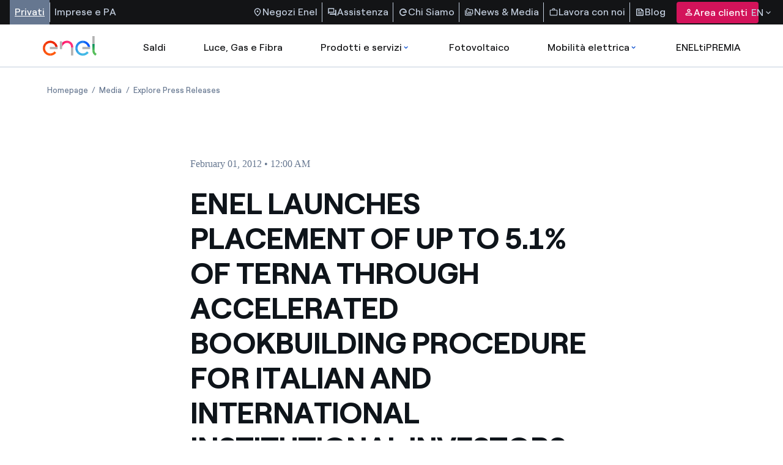

--- FILE ---
content_type: text/html;charset=utf-8
request_url: https://corporate.enel.it/en/media/explore-press-releases/press/2012/02/enel-launches-placement-of-up-to-51-of-terna-through-accelerated-bookbuilding-procedure-for-italian-and-international-institutional-investors
body_size: 152136
content:

<!DOCTYPE HTML>

<html lang="en">



    

    <head>
        <meta http-equiv="content-type" content="text/html; charset=UTF-8"/>
        <title>ENEL LAUNCHES PLACEMENT OF UP TO 5.1% OF TERNA THROUGH ACCELERATED BOOKBUILDING PROCEDURE FOR ITALIAN AND INTERNATIONAL INSTITUTIONAL INVESTORS </title>
        
        <meta name="description" content="Rome, February 1st, 2012 – Enel S.p.A. (“Enel”) announces that after today’s Stock Exchange closing it began the disposal of a maximum of 102,384,037 ordin..."/>
        <meta name="template" content="press-release"/>
        <meta name="viewport" content="width=device-width, initial-scale=1"/>

        

    
<script defer="defer" type="text/javascript" src="/.rum/@adobe/helix-rum-js@%5E2/dist/rum-standalone.js"></script>
<link rel="stylesheet" href="/etc.clientlibs/enel-common/clientlibs/clientlib-bundle.lc-d6251c12228cca4c54fb2deaa515d776-lc.min.css" type="text/css">







    
<link rel="stylesheet" href="/etc.clientlibs/enel-corporate/clientlibs/clientlib-header-modifier.lc-79d1b4521997dfc9f60ba3f9bd84773e-lc.min.css" type="text/css">
<script src="/etc.clientlibs/enel-corporate/clientlibs/clientlib-header-modifier.lc-6e2fb046d08dc4a777582aee935feaaa-lc.min.js"></script>





        
    
    

    

    
    
    


        

        
        <meta name="google-site-verification" content="search"/>

        
        
            <link rel="icon" type="image/vnd.microsoft.icon" href="https://corporate.enel.it/content/enel-corporate/favicon.ico"/>
            <link rel="shortcut icon" type="image/vnd.microsoft.icon" href="https://corporate.enel.it/content/enel-corporate/favicon.ico"/>
        

        <link rel="apple-touch-icon" href="https://corporate.enel.it/content/enel-corporate/apple-touch-icon.png"/>
        <link rel="apple-touch-icon-precomposed" href="https://corporate.enel.it/content/enel-corporate/apple-touch-icon-precomposed.png"/>
        <link rel="apple-touch-icon" sizes="120x120" href="https://corporate.enel.it/content/enel-corporate/apple-touch-icon-120x120.png"/>
        <link rel="apple-touch-icon-precomposed" sizes="120x120" href="https://corporate.enel.it/content/enel-corporate/apple-touch-icon-120x120-precomposed.png"/>

        




	<meta name="robots" content="index,follow"/>


        <!--<script src=https://assets.adobedtm.com/eeb01e5b93f1/6ac03199d8e3/launch-de8caf21fa0e.min.js></script>-->
<script src="https://assets.adobedtm.com/eeb01e5b93f1/c435953dc196/launch-dd7b84f2ba89.min.js" async></script> 




        

        
            <link rel="canonical" href="https://corporate.enel.it/en/media/explore-press-releases/press/2012/02/enel-launches-placement-of-up-to-51-of-terna-through-accelerated-bookbuilding-procedure-for-italian-and-international-institutional-investors"/>
        

        <link rel="alternate" hreflang="x-default" href="https://corporate.enel.it"/>
        <link rel="alternate" hreflang="en" href="https://corporate.enel.it/en/media/explore-press-releases/press/2012/02/enel-launches-placement-of-up-to-51-of-terna-through-accelerated-bookbuilding-procedure-for-italian-and-international-institutional-investors"/>


        
        

    <meta property="og:locale" content="en"/>
    
        <meta property="og:url" content="https://corporate.enel.it/en/media/explore-press-releases/press/2012/02/enel-launches-placement-of-up-to-51-of-terna-through-accelerated-bookbuilding-procedure-for-italian-and-international-institutional-investors"/>
    
    <meta property="og:type" content="press-release"/>
    <meta property="og:title" content="ENEL LAUNCHES PLACEMENT OF UP TO 5.1% OF TERNA THROUGH ACCELERATED BOOKBUILDING PROCEDURE FOR ITALIAN AND INTERNATIONAL INSTITUTIONAL INVESTORS"/>
    <meta property="og:description" content=" "/>
    
    
    
    

        
        

    <meta name="twitter:card" content="summary"/>

    <meta name="twitter:title" content="ENEL LAUNCHES PLACEMENT OF UP TO 5.1% OF TERNA THROUGH ACCELERATED BOOKBUILDING PROCEDURE FOR ITALIAN AND INTERNATIONAL INSTITUTIONAL INVESTORS"/>

    <meta name="twitter:description" content=" "/>

    

    
    



        
        <script type="application/ld+json">
            {
                "@context": "https://schema.org",
                "@type": "BreadcrumbList",
                "itemListElement": [{"@type":"ListItem","position":1,"name":"Homepage","item":"https://corporate.enel.it/en"},{"@type":"ListItem","position":2,"name":"Media","item":"https://corporate.enel.it/en/media"},{"@type":"ListItem","position":3,"name":"Explore Press Releases","item":"https://corporate.enel.it/en/media/explore-press-releases"}]
            }
        </script>

        <script>

        function readCookie(name) {
            var nameEQ = name + "=";
            var ca = document.cookie.split(';');
            for(var i=0;i < ca.length;i++) {
                var c = ca[i];
                while (c.charAt(0)==' ') c = c.substring(1,c.length);
                if (c.indexOf(nameEQ) == 0) return c.substring(nameEQ.length,c.length);
            }
            return null;
        }

        function getDuplicatedParameters (parameterMap) {
            var arr = parameterMap;
            var sorted_arr = arr.slice().sort();
            var results = [];
            for (var i = 0; i < arr.length - 1; i++) {
                if (sorted_arr[i + 1] == sorted_arr[i]) {
                    results.push(sorted_arr[i]);
                }
            }
            return results;
        }

        function getParameterMapName (url) {
            var queryString = getQueryString(url);
            var parameterMaps = queryString.split("=");
            var paramsName = [];
            for(var i in parameterMaps)
            {
                var param = parameterMaps[i];
                var paramName;
                if (param.indexOf('?')>= 0) {
                    paramName = param.split('?')[1];
                } else {
                    paramName = param.split('&')[1];
                }
                paramsName[i] = paramName;
            }
            return paramsName;
        }

        function purgeDuplicatedParams (url) {
            var urlResult = url;
            var duplicatedParams = getDuplicatedParameters(getParameterMapName(url));
            for (var i in duplicatedParams) {
                urlResult = removeURLParameter(urlResult,duplicatedParams[i]);
            }
            return urlResult;
        }

        function updateQueryStringParameter(uri, key, value) {
            if (value != null && value.length > 0) {
                var re = new RegExp("([?&])" + key + "=.*?(&|$)", "i");
                var separator = uri.indexOf('?') !== -1 ? "&" : "?";
                if (uri.match(re)) {
                    return uri.replace(re, '$1' + key + "=" + value + '$2');
                }
                else {
                    return uri + separator + key + "=" + value;
                }
            }
            return uri;
        }

        function removeURLParameter(url, parameter) {
            var urlparts= url.split('?');
            if (urlparts.length>=2) {
                var prefix= encodeURIComponent(parameter)+'=';
                var pars= urlparts[1].split(/[&;]/g);
                var removed = false;
                for (var i= pars.length; i-- > 0;) {
                    if (pars[i].lastIndexOf(prefix, 0) !== -1 && !removed) {
                        pars.splice(i, 1);
                        removed = true;
                    }
                }
                url= urlparts[0] + (pars.length > 0 ? '?' + pars.join('&') : "");
                return url;
            } else {
                return url;
            }
        }

        function getQueryString(url, redirect) {
            var queryString = url.split('?')[1];
            if (typeof queryString == 'undefined') {
                queryString = '';
            } else {
                if (typeof (redirect)!= 'undefined' && redirect.indexOf('?')>0) {
                    queryString = '&' + queryString;
                } else {
                    queryString = '?' + queryString;
                }
            }
            return queryString;
        }

        if(readCookie('langRedirect') == null){
            document.cookie = "langRedirect=MQ==;path=/" ;
            var langMapString = null;
            var headElement = document.getElementsByTagName("head")[0];
            if(headElement != null && typeof headElement == "object"){
                var langMapString = headElement.getAttribute("data-attr-langredirect");
            }
            if( langMapString != null ){
                var browserlanguage = navigator.language;
                browserlanguage = browserlanguage.split("-")[0];
                var obj = JSON.parse(langMapString);
                var redirect = obj[browserlanguage];
                if(redirect != null){
                    redirect = purgeDuplicatedParams (redirect + getQueryString(window.location.href, redirect));
                    window.location.href=updateQueryStringParameter(redirect,'refred', document.referrer);
                }
            }
        }
    document.addEventListener("DOMContentLoaded", function(event) {
   		history.replaceState({}, 'Title', removeURLParameter(location.href, 'refred'));
   	});

        </script>

    </head>


<body class="press-release base page basicpage corporate" id="press-release-44a0dc6797">



    




    



    










<link rel="stylesheet" href="https://www.enel.it/etc.clientlibs/enel-ita/clientlibs/porting/corporate.css" type="text/css"/>


    <div id="corporateExternalHeader">
        <div>
 <div class="root responsivegrid">
  <div id="container-6a41d5be22" class="cmp-container">
   <div class="aem-Grid aem-Grid--12 aem-Grid--default--12 ">
    <div class="header-search aem-GridColumn aem-GridColumn--default--12">
     <section id="HeaderSearch" data-cmp-is="header-search" class="header-and-search-container    " data-chevronrightred="/content/dam/enel-common-lib/images/chevron_right.svg" data-chevronrightredicon="redirection-icon" data-chevronleft="/content/dam/enel-common-lib/images/chevron_left.svg" data-wishlist-offer="/content/experience-fragments/enel-it/it-it/header/master.offer.wlist.sendmail.json">
      <nav class="header-search--top-menu" aria-label="Navigazione menu superiore">
       <div class="menu-group-left">
        <ul class="header-search--top-menu__list">
         <li class="hide-content"><a class="active" href="https://www.enel.it/it-it" aria-label="Accesso a sezione Privati" target="_self">Privati</a></li>
         <li class="hide-content"><a href="https://www.enel.it/it-it/imprese" aria-label="Accesso a sezione  Imprese" target="_self">Imprese e PA</a></li>
        </ul>
       </div>
       <div class="menu-group-right">
        <ul class="header-search--top-menu__list"><!-- START | Top Menu - right section - links & labels -->
         <li class="info-help"><a href="https://www.enel.it/spazio-enel/" target="_self" aria-label="Accesso a Spazio Enel - Negozi Enel"> <img src="https://www.enel.it/content/dam/enel-common-lib/images/location_on.svg" alt="location"> Negozi Enel </a></li>
         <li class="info-help"><a href="https://www.enel.it/it-it/assistenza" target="_self" aria-label="Accesso a sezione Assistenza"> <img src="https://www.enel.it/content/dam/enel-common-lib/images/forum.svg" alt="foum"> Assistenza </a></li>
         <li class="info-help"><a href="https://corporate.enel.it/" target="_self" aria-label="Chi Siamo"> <img src="https://www.enel.it/content/dam/asset/immagini/icone/chi-siamo-solid2x.svg" alt="icona Chi siamo"> Chi Siamo </a></li>
         <li class="info-help"><a href="https://corporate.enel.it/media" target="_self" aria-label="News &amp; Media"> <img src="https://www.enel.it/content/dam/enel-common-lib/images/media@2x.svg" alt="icona media"> News &amp; Media </a></li>
         <li class="info-help"><a href="https://www.enel.it/it-it/lavora-con-noi" target="_self" aria-label="Lavora con noi"> <img src="https://www.enel.it/content/dam/enel-common-lib/images/lavora%20con%20noi@2x.svg" alt="icona lavora con noi"> Lavora con noi </a></li>
         <li class="info-help"><a href="https://www.enel.it/it-it/blog" target="_self" aria-label="Accesso a sezione Blog"> <img src="https://www.enel.it/content/dam/enel-common-lib/images/feed.svg" alt="feed"> Blog </a></li><!-- END | Top Menu - right section - links & labels -->
        </ul><!-- Cuando el usuario ha iniciado sesión -->
        <div class="user-info"><!-- Cuando el usuario no ha iniciado sesión --> <button class="header-search--top-menu__button" data-private-area-url="/content/enel-it/it/area-clienti" data-login-url="/content/enel-it/it-it/login"> <img src="https://www.enel.it/content/dam/enel-common-lib/images/person.svg" alt="person"> Area clienti </button>
        </div>
        <section aria-labelledby="language-select" class="language-desktop" tabindex="0">
         <div id="language-select" class="select-button">
          EN
          <div class="icons"><img src="https://www.enel.it/content/dam/enel-common-lib/images/expand_more-gray.svg" alt="arrow-down"> <img src="https://www.enel.it/content/dam/enel-common-lib/images/expand_less.svg" alt="arrow-up">
          </div>
         </div>
         <ul id="language-options">
          <li class="option" role="button"><input id="italiano-option" type="radio" value="it" data-label="IT"> <label for="italiano-option"> <a href="https://corporate.enel.it" aria-label="Cambiar el idioma a Italiano"> Italiano <img src="https://www.enel.it/content/dam/enel-common-lib/images/check-header.svg" alt="check icon"> </a> </label></li>
          <li class="option" role="button"><input id="english-option" type="radio" value="en" data-label="EN"> <label for="english-option"> <a href="https://corporate.enel.it/en/media/explore-press-releases/press/2012/02/enel-launches-placement-of-up-to-51-of-terna-through-accelerated-bookbuilding-procedure-for-italian-and-international-institutional-investors" aria-label="Passa alla lingua inglese"> English <img src="https://www.enel.it/content/dam/enel-common-lib/images/check-header.svg" alt="check icon"> </a> </label></li>
         </ul>
        </section>
       </div>
      </nav>
      <nav class="header-search--main-menu" aria-label="Navigazione menu principale"><a href="https://www.enel.it/it-it" id="original-logo-link" aria-label="enel"><img src="https://www.enel.it/content/dam/enel-common-lib/images/original-logo-solid.svg" alt="enel-logo"></a> <a href="https://www.enel.it/it-it" id="simplified-logo-link" aria-label="enel"><img src="https://www.enel.it/content/dam/enel-common-lib/images/simplified-logo-solid-2.svg"></a>
       <ul class="header-search--main-menu__list search-closed"><!-- central Items -->
        <li><a aria-label="casella elenco promozioni" href="https://www.enel.it/it-it/promozioni">Saldi </a></li>
        <li><a aria-label="Accedere a Luce, Gas e Fibra" href="https://www.enel.it/it-it/offerte-luce-gas">Luce, Gas e Fibra </a></li>
        <li><a aria-label="Accedere a Prodotti e Servizi" href="https://www.enel.it#">Prodotti e servizi <img src="https://www.enel.it/content/dam/enel-common-lib/images/expand_more-blue.svg" alt="More"> <img src="https://www.enel.it/content/dam/enel-common-lib/images/expand_less.svg" alt="Less" style="display: none;"> </a>
         <section id="section2" class="header-search--dropdown-menu">
          <div class="header-search--dropdown-menu__row">
           <div class="header-search--dropdown-menu__column"><span>I nostri prodotti</span>
            <ul>
             <li><a href="https://www.enel.it/it-it/condizionatori" aria-label="Accedere alla categoria climatizzatori"> Climatizzatori</a></li>
             <li><a href="https://www.enel.it/it-it/caldaie" aria-label="Accedere alla categoria caldaie"> Caldaie</a></li>
             <li><a href="https://www.enel.it/it-it/elettrodomestici" aria-label="Accedere alla categoria elettrodomestici"> TV e Elettrodomestici</a></li>
             <li><a href="https://www.enel.it/it-it/ebitts" aria-label="ebitts"> ebitts</a></li>
            </ul>
           </div>
           <div class="header-search--dropdown-menu__column"><span>I nostri servizi</span>
            <ul>
             <li><a href="https://www.enel.it/it-it/servizi/manutenzione-caldaie" aria-label="Accedere alla categoria Servizi di manutenzione caldaia"> Servizi di manutenzione caldaia</a></li>
             <li><a href="https://www.enel.it/it-it/servizi/assistenza-riparazione" aria-label="Accedere alla categoria Servizi di assistenza e riparazione"> Servizi di assistenza e riparazione</a></li>
             <li><a href="https://www.enel.it/it-it/blog/guide/pagamenti-digitali" aria-label="Pagamenti digitali"> Pagamenti digitali</a></li>
             <li><a href="https://www.enel.it/it-it/servizi/mooney"> Servizi Mooney</a></li>
            </ul>
           </div>
           <div class="header-search--dropdown-menu__column">
            <article><strong class="section-title"></strong> <img src="https://www.enel.it/content/dam/asset/immagini/megamenu/dtm-564x320-menu-ebitts.jpg" alt="ebitts">
             <section><strong class="article-title">ebitts</strong> <span class="truncate-text"></span> <a href="https://www.enel.it/it-it/ebitts">Scopri di più</a>
             </section>
            </article>
           </div>
           <div class="header-search--dropdown-menu__column">
            <article><strong class="section-title">In primo piano</strong> <img src="https://www.enel.it/content/dam/asset/immagini/megamenu/dtm-564x320-menu-beyond-commodity-caldaie.jpg" alt="immagine decorativa">
             <section><strong class="article-title">Caldaie a tasso zero (TAN 0% - TAEG 0%)</strong> <span class="truncate-text"></span> <a href="https://www.enel.it/it-it/caldaie" aria-label="Scopri di più sulla categoria climatizzatori">Scopri di più</a>
             </section>
            </article>
           </div>
           <div class="header-search--dropdown-menu__subsection_row"><a href="https://www.enel.it/it-it/assistenza/contatti" target="_self" class="box-link" aria-label="Vai al profilatore per trovare la soluzione adatta alle tue esigenze">Non trovi la soluzione più adatta alle tue esigenze? Ti aiutiamo noi</a>
           </div>
          </div>
         </section></li>
        <li><a aria-label="Accedi a Fotovoltaico" href="https://www.enel.it/it-it/fotovoltaico">Fotovoltaico </a></li>
        <li><a aria-label="Accedi a Mobilità elettrica" href="https://www.enel.it#">Mobilità elettrica <img src="https://www.enel.it/content/dam/enel-common-lib/images/expand_more-blue.svg" alt="More"> <img src="https://www.enel.it/content/dam/enel-common-lib/images/expand_less.svg" alt="Less" style="display: none;"> </a>
         <section id="section4" class="header-search--dropdown-menu">
          <div class="header-search--dropdown-menu__row">
           <div class="header-search--dropdown-menu__column"><span>Le nostre soluzioni per la ricarica</span>
            <ul>
             <li><a href="https://www.enel.it/it-it/mobilita-elettrica/waybox" aria-label="accedere alla pagina Waynox"> Per ricaricare a casa o in garage</a></li>
             <li><a href="https://www.enel.it/it-it/mobilita-elettrica/tariffe-abbonamenti" aria-label="accedere alla pagina tariffe e abbonamenti mobilità elettrica"> Per ricaricare in strada</a></li>
             <li><a href="https://www.enel.it/it-it/mobilita-elettrica/mappa-punti-ricarica" aria-label="accedere alla pagina con la mappa dei punti di ricarica "> Mappa dei punti di ricarica</a></li>
             <li><a href="https://www.enel.it/it-it/mobilita-elettrica/app" aria-label="accedere alla pagina dell'app Enel X Way"> Scopri l'app Enel On Your Way</a></li>
             <li><a href="https://www.enel.it/it-it/mobilita-elettrica" aria-label="accedere alla pagina sulla mobilità elettrica"> Scopri il mondo della mobilità elettrica</a></li>
            </ul>
           </div>
           <div class="header-search--dropdown-menu__column"><span>Veicoli Elettrici</span>
            <ul>
             <li><a href="https://www.enel.it/it-it/mobilita-elettrica/enel-drive" aria-label="accedere alla pagina per il noleggio di auto elettriche"> Noleggio auto elettrica</a></li>
            </ul>
           </div>
           <div class="header-search--dropdown-menu__column">
            <article><strong class="section-title">Configuratore mobilità</strong> <img src="https://www.enel.it/content/dam/asset/immagini/megamenu/dtm-564x320-menu-configuratore-mobilita.png" alt="Configuratore mobilità">
             <section><strong class="article-title">Le nostre soluzioni per la mobilità elettrica</strong> <span class="truncate-text"></span> <a href="https://www.enel.it/it-it/profilatore">Scopri quelle adatte alle tue esigenze</a>
             </section>
            </article>
           </div>
           <div class="header-search--dropdown-menu__column">
            <article><strong class="section-title">In primo piano</strong> <img src="https://www.enel.it/content/dam/asset/immagini/waybox/saldi/dtm-564x320-menu-saldi-waybox.jpg" alt="offerta waybox sconto 50%">
             <section><strong class="article-title">Con Enel la mobilità elettrica conviene a casa e fuori!</strong> <span class="truncate-text"></span> <a href="https://www.enel.it/it-it/mobilita-elettrica/waybox">Scopri di più</a>
             </section>
            </article>
           </div>
          </div>
         </section></li>
        <li><a aria-label="Accedi a Loyalty program" href="https://www.enel.it/it-it/eneltipremia">ENELtiPREMIA </a></li>
       </ul>
       <section class="search-input-container" aria-labelledby="search-bar">
        <div id="search-bar" class="search-input-content"><img id="search-small-icon" src="https://www.enel.it/content/dam/enel-common-lib/images/search-small.svg" alt="search"> <label search-page-url="/content/enel-it/it-it/search" for="search-input">Search</label> <input type="text" id="search-input"> <span>Search</span>
        </div>
       </section>
       <div class="header-search--main-menu__icons"><img id="search-close-icon" src="https://www.enel.it/content/dam/enel-common-lib/images/close.svg" alt="close-icon" style="display: none;"> <img id="search-icon" src="https://www.enel.it/content/dam/enel-common-lib/images/search-big.svg" alt="search" style="display: none;"> <a href="https://www.enel.it/it-it/preferiti" id="wishlist-icon-link" aria-label="Accedi all'elenco dei preferiti" style="display: none;"><img src="https://www.enel.it/content/dam/enel-common-lib/images/outlined.svg" alt="preferiti"></a> <button type="button" id="menu-toggle-button" class="menu-toggle" aria-expanded="false" aria-controls="collapsible-menu" aria-label=""> <img id="menu-toggle-icon" src="https://www.enel.it/content/dam/enel-common-lib/images/menu.svg" alt="menu"> <span class="visually-hidden"></span> </button>
       </div>
      </nav>
      <section class="link-select-container" aria-labelledby="link-select">
       <div id="link-select" class="select-button">
        Privati 
        <div class="icons"><img src="https://www.enel.it/content/dam/enel-common-lib/images/expand_more-gray.svg" alt="arrow-down"> <img src="https://www.enel.it/content/dam/enel-common-lib/images/expand_less.svg" alt="arrow-up">
        </div>
       </div>
       <ul id="link-options">
        <li class="option"><input id="Privati-option" type="radio" value="Privati"> <label for="Privati-option"> <a href="https://www.enel.it/it-it" aria-label="Accesso a sezione Privati">Privati <img src="https://www.enel.it/content/dam/enel-common-lib/images/check-header.svg" alt="check-icon"> </a> </label></li>
        <li class="option"><input id="Imprese e PA-option" type="radio" value="Imprese e PA"> <label for="Imprese e PA-option"> <a href="https://www.enel.it/it-it/imprese" aria-label="Accesso a sezione  Imprese">Imprese e PA </a> </label></li>
       </ul>
      </section>
      <section aria-labelledby="language-select-mobile" class="language-mobile">
       <div id="language-select-mobile" class="select-button">
        EN
        <div class="icons"><img src="https://www.enel.it/content/dam/enel-common-lib/images/expand_more-gray.svg" alt="arrow-down"> <img src="https://www.enel.it/content/dam/enel-common-lib/images/expand_less.svg" alt="arrow-up">
        </div>
       </div>
       <ul id="language-options-mobile">
        <li class="option" role="button"><input id="italiano-option-mobile" type="radio" value="it" data-label="IT"> <label for="italiano-option-mobile"> <a href="https://corporate.enel.it" aria-label="Cambiar el idioma a Italiano"> Italiano <img src="https://www.enel.it/content/dam/enel-common-lib/images/check-header.svg" alt="check icon"> </a> </label></li>
        <li class="option" role="button"><input id="english-option-mobile" type="radio" value="en" data-label="EN"> <label for="english-option-mobile"> <a href="https://corporate.enel.it/en/media/explore-press-releases/press/2012/02/enel-launches-placement-of-up-to-51-of-terna-through-accelerated-bookbuilding-procedure-for-italian-and-international-institutional-investors" aria-label="Passa alla lingua inglese"> English <img src="https://www.enel.it/content/dam/enel-common-lib/images/check-header.svg" alt="check icon"> </a> </label></li>
       </ul>
      </section>
      <nav id="collapsible-menu" aria-label="Collapsible menu">
       <div><img id="menu-close-icon" src="https://www.enel.it/content/dam/enel-common-lib/images/close.svg" alt="close-icon">
       </div>
       <ul class="header-search--main-menu__first-list"><!-- Cuando el usuario no ha iniciado sesión -->
        <li><a href="https://www.enel.it/it-it/login" aria-label="Acceder a Area clienti">
          <div class="header-search--main-menu__first-list__link-container">
           <div class="header-search--main-menu__first-list__link-container__icon-container"><img src="https://www.enel.it/content/dam/enel-common-lib/images/person.svg" alt="/content/dam/enel-common-lib/images/person.svg">
           </div>Area clienti
          </div><img src="https://www.enel.it/content/dam/enel-common-lib/images/chevron_right.svg" alt="redirection-icon"> </a></li><!-- Cuando el usuario ha iniciado sesión -->
       </ul>
       <ul class="header-search--main-menu__last-list">
        <li><a href="https://www.enel.it/spazio-enel/" aria-label="Accesso a Spazio Enel - Negozi Enel"><img src="https://www.enel.it/content/dam/enel-common-lib/images/location_on.svg" alt="location">Negozi Enel<img src="https://www.enel.it/content/dam/enel-common-lib/images/chevron_right-white.svg" alt="icon-alt"></a></li>
        <li><a href="https://www.enel.it/it-it/assistenza" aria-label="Accesso a sezione Assistenza"><img src="https://www.enel.it/content/dam/enel-common-lib/images/forum.svg" alt="foum">Assistenza<img src="https://www.enel.it/content/dam/enel-common-lib/images/chevron_right-white.svg" alt="icon-alt"></a></li>
        <li><a href="https://corporate.enel.it/" aria-label="Chi Siamo"><img src="https://www.enel.it/content/dam/asset/immagini/icone/chi-siamo-solid2x.svg" alt="icona Chi siamo">Chi Siamo<img></a></li>
        <li><a href="https://corporate.enel.it/media" aria-label="News &amp; Media"><img src="https://www.enel.it/content/dam/enel-common-lib/images/media@2x.svg" alt="icona media">News &amp; Media<img></a></li>
        <li><a href="https://www.enel.it/it-it/lavora-con-noi" aria-label="Lavora con noi"><img src="https://www.enel.it/content/dam/enel-common-lib/images/lavora%20con%20noi@2x.svg" alt="icona lavora con noi">Lavora con noi<img></a></li>
        <li><a href="https://www.enel.it/it-it/blog" aria-label="Accesso a sezione Blog"><img src="https://www.enel.it/content/dam/enel-common-lib/images/feed.svg" alt="feed">Blog<img src="https://www.enel.it/content/dam/enel-common-lib/images/chevron_right-white.svg" alt="icon-alt"></a></li>
       </ul>
      </nav>
      <div id="search-quick-links"><strong>Quick links</strong>
       <ul>
        <li><a href="https://www.enel.it/it-it/login" aria-label="Gestisci la tua fornitura">Gestisci la tua fornitura</a></li>
        <li><a href="https://www.enel.it/it-it/offerte-luce" aria-label="Trova le migliori tariffe">Trova le migliori tariffe</a></li>
        <li><a href="https://www.enel.it/it-it/blog/guide/guida-bolletta-luce-gas" aria-label="Scopri le guide alla bolletta">Scopri le guide alla bolletta</a></li>
        <li><a href="https://www.enel.it/it-it/blog/storie" aria-label="Segui le nostre storie">Segui le nostre storie</a></li>
        <li><a href="https://www.enel.it/it-it/lavora-con-noi" aria-label="Lavora con noi">Lavora con noi</a></li>
       </ul>
      </div>
     </section>
    </div>
   </div>
  </div>
 </div>
</div>
<script src="https://www.enel.it/etc.clientlibs/enel-common-lib/clientlibs/clientlib-dependencies.min.js"></script>
<script src="https://www.enel.it/etc.clientlibs/enel-common-lib/clientlibs/clientlib-utils.min.js"></script>
<script src="https://www.enel.it/etc.clientlibs/enel-common-lib/clientlibs/clientlib-site.min.js"></script>
<script src="https://www.enel.it/etc.clientlibs/enel-ita/clientlibs/clientlib-site.min.js"></script>
<script src="https://www.enel.it/etc.clientlibs/core/wcm/components/commons/site/clientlibs/container.min.js"></script>
<script src="https://www.enel.it/etc.clientlibs/clientlibs/granite/jquery/granite/csrf.min.js"></script>
<script src="https://www.enel.it/etc.clientlibs/enel-ita/clientlibs/clientlib-base.min.js"></script>
<div class="xfpage page basicpage">
 <div id="container-25e481baad" class="cmp-container">
  <div class="aem-Grid aem-Grid--12 aem-Grid--default--12 ">
   <div class="common-icons aem-GridColumn aem-GridColumn--default--12">
    <div class="common-icons-cmp" style="display: none;">
     <svg id="language-flag-it" aria-hidden="true" xmlns="http://www.w3.org/2000/svg" viewbox="0 0 13 13" fill="currentColor"><g clip-path="url(#clip0_3298_11253)">
       <path d="M8.53335 2.1333H4.26665H0V10.6666H4.26665H8.53335H12.8V2.1333H8.53335Z" fill="#F0F0F0" />
       <path d="M4.26657 2.1333H0V10.6667H4.26657V2.1333Z" fill="#6DA544" />
       <path d="M12.8003 2.1333H8.53369V10.6667H12.8003V2.1333Z" fill="#D80027" />
      </g> <defs>
       <clippath id="clip0_3298_11253">
        <rect width="12.8" height="12.8" fill="currentColor" />
       </clippath>
      </defs>
     </svg>
     <svg id="language-flag-en" aria-hidden="true" xmlns="http://www.w3.org/2000/svg" viewbox="0 0 13 13" fill="currentColor"><g clip-path="url(#clip0_3298_11253)">
       <path d="M8.53335 2.1333H4.26665H0V10.6666H4.26665H8.53335H12.8V2.1333H8.53335Z" fill="#000000" />
       <path d="M4.26657 2.1333H0V10.6667H4.26657V2.1333Z" fill="#6DA544" />
       <path d="M12.8003 2.1333H8.53369V10.6667H12.8003V2.1333Z" fill="#D80027" />
      </g> <defs>
       <clippath id="clip0_3298_11253">
        <rect width="12.8" height="12.8" fill="currentColor" />
       </clippath>
      </defs>
     </svg>
     <svg id="play_arrow_filled" viewbox="0 0 24 24" fill="currentColor" xmlns="http://www.w3.org/2000/svg"><g>
       <mask id="mask0_6282_2475" style="mask-type:alpha" maskunits="userSpaceOnUse" x="0" y="0" width="24" height="24">
        <rect id="Bounding box" width="24" height="24" fill="#D9D9D9" />
       </mask>
       <g mask="url(#mask0_6282_2475)">
        <path id="vector" d="M9.6499 17.951C9.2999 18.1843 8.94157 18.201 8.5749 18.001C8.20824 17.801 8.0249 17.4843 8.0249 17.051V6.90096C8.0249 6.46763 8.20824 6.15096 8.5749 5.95096C8.94157 5.75096 9.2999 5.76763 9.6499 6.00096L17.6249 11.101C17.9582 11.301 18.1249 11.5926 18.1249 11.976C18.1249 12.3593 17.9582 12.651 17.6249 12.851L9.6499 17.951Z" fill="currentColor" />
       </g>
      </g>
     </svg>
     <svg id="electric_plug" viewbox="0 0 20 28" fill="currentColor" xmlns="http://www.w3.org/2000/svg"><path fill-rule="evenodd" clip-rule="evenodd" d="M15.1686 5.10533V0H13.2934V5.10533H6.70659V0H4.83471V5.10533H2.74957C1.2337 5.10533 0 6.27356 0 7.71244C0 8.68467 0.723485 9.45311 1.20745 9.86067V12.2967C1.20745 16.8933 5.15134 20.6329 10.0008 20.6329V18.8564C6.18489 18.8564 3.08096 15.9133 3.08096 12.2951V9.43133C3.08096 9.13733 2.92675 8.86044 2.66918 8.69556C2.38209 8.51356 1.87187 8.02667 1.87187 7.71244C1.87187 7.25356 2.26561 6.88178 2.74957 6.88178H17.2521C17.736 6.88178 18.1298 7.25356 18.1298 7.71244C18.1298 8.01422 17.6655 8.47933 17.3325 8.69711C17.0765 8.86044 16.9223 9.13733 16.9223 9.43289V12.2982C16.9223 14.9411 15.2621 17.3164 12.6963 18.3447C12.296 18.5049 12.0646 18.9016 12.1352 19.3076L12.2254 19.8209V22.9818C12.2254 24.1018 12.7405 25.1564 13.6412 25.8798C13.6757 25.9109 13.7183 25.9373 13.756 25.9607L17.2718 28L18.2495 26.4849L14.8044 24.486C14.3565 24.1002 14.0989 23.5558 14.0989 22.9802V19.7462C14.0989 19.7229 14.0956 19.6996 14.0956 19.6762C16.9732 18.2436 18.7926 15.4187 18.7926 12.2967V9.86067C19.2765 9.45311 20 8.68467 20 7.71244C20.0016 6.27511 18.7712 5.10533 17.2521 5.10533H15.1686Z" fill="currentColor" />
     </svg>
     <svg id="icon-chevron-down" xmlns="http://www.w3.org/2000/svg" version="1.1" xml:space="preserve" role="img" viewbox="0 0 12 7" aria-labelledby="titleChevron contentChevron">
      <title id="titleChevron"></title><desc id="contentChevron"></desc> <path d="M7.412,9.5,5.93,10.887l6,5.613,6-5.613L16.447,9.5,11.93,13.726Z" transform="translate(-5.93 -9.5)" />
     </svg>
     <svg id="icon-chevron-right--filled" viewbox="0 0 16 17" fill="currentColor" xmlns="http://www.w3.org/2000/svg" aria-labelledby="chevronRightFilledTitle chevronRightFilledDesc">
      <title id="chevronRightFilledTitle"></title><desc id="chevronRightFilledDesc">
      </desc> <path fill-rule="evenodd" clip-rule="evenodd" d="M10.9998 8.5L5.9998 13.5L5.2998 12.8L9.5998 8.5L5.2998 4.2L5.9998 3.5L10.9998 8.5Z" fill="currentColor" />
     </svg>
     <svg id="icon-chevron-left" viewbox="0 0 16 16" xmlns="http://www.w3.org/2000/svg" aria-labelledby="chevronLeftTitle chevronLeftTitleDesc">
      <title id="chevronLeftTitle"></title><desc id="chevronLeftDesc"></desc> <path fill-rule="evenodd" clip-rule="evenodd" d="M5 8L10 3L10.7 3.7L6.4 8L10.7 12.3L10 13L5 8Z" />
     </svg>
     <svg xmlns="http://www.w3.org/2000/svg" xml:space="preserve" role="img" id="icon-arrow-oblique" viewbox="0 0 16 16" fill="currentColor" aria-labelledby="titleOblique contentOblique">
      <title id="titleOblique"></title><desc id="contentOblique"></desc> <mask id="mask0_23637_4409" style="mask-type: alpha" maskunits="userSpaceOnUse" x="0" y="0" width="16" height="16">
       <rect width="16" height="16" fill="#D9D9D9" />
      </mask> <g mask="url(#mask0_23637_4409)">
       <path d="M10.6 5.71683L4.78331 11.5335C4.6453 11.6668 4.48141 11.7335 4.29164 11.7335C4.10188 11.7335 3.93799 11.6668 3.79998 11.5335C3.66664 11.3955 3.59998 11.2316 3.59998 11.0418C3.59998 10.8521 3.66664 10.6882 3.79998 10.5502L9.61664 4.7335H4.69203C4.50844 4.7335 4.3472 4.66405 4.20831 4.52516C4.06942 4.38627 3.99998 4.22238 3.99998 4.0335C3.99998 3.84461 4.06942 3.68072 4.20831 3.54183C4.3472 3.40294 4.51021 3.3335 4.69736 3.3335H11.3026C11.4897 3.3335 11.6528 3.40294 11.7916 3.54183C11.9305 3.68072 12 3.84373 12 4.03088V10.6361C12 10.8233 11.9305 10.9863 11.7916 11.1252C11.6528 11.2641 11.4889 11.3335 11.3 11.3335C11.1111 11.3335 10.9472 11.2641 10.8083 11.1252C10.6694 10.9863 10.6 10.825 10.6 10.6414V5.71683Z" fill="currentColor" />
      </g>
     </svg>
     <svg xmlns="http://www.w3.org/2000/svg" xml:space="preserve" role="img" id="icon-arrow-down" viewbox="0 0 11.236 15" aria-labelledby="titleArrowDown contentArrowDown" fill="currentColor">
      <title id="titleArrowDown"></title><desc id="contentArrowDown"></desc> <path id="Path_13402" data-name="Path 13402" d="M72.048,578.332,68.24,582.14v-12.13h-1.5v12.13l-3.808-3.809-1.06,1.06,5.618,5.619,5.618-5.619Z" transform="translate(-61.871 -570.01)" />
     </svg>
     <svg id="arrow_back_ios_new" viewbox="0 0 16 16" fill="currentColor" xmlns="http://www.w3.org/2000/svg"><g>
       <mask id="mask0_7085_2145" style="mask-type:alpha" maskunits="userSpaceOnUse" x="0" y="0" width="16" height="16">
        <rect id="Bounding box" width="16" height="16" fill="#D9D9D9" />
       </mask>
       <g mask="url(#mask0_7085_2145)">
        <path id="vector" d="M10.0167 14.0503L4.46667 8.50026C4.38889 8.42248 4.33333 8.34193 4.3 8.25859C4.26667 8.17526 4.25 8.08915 4.25 8.00026C4.25 7.91137 4.26667 7.82526 4.3 7.74193C4.33333 7.65859 4.38889 7.57804 4.46667 7.50026L10.0333 1.93359C10.2 1.76693 10.4028 1.68359 10.6417 1.68359C10.8806 1.68359 11.0833 1.77248 11.25 1.95026C11.4278 2.11693 11.5111 2.32248 11.5 2.56693C11.4889 2.81137 11.4 3.01693 11.2333 3.18359L6.41667 8.00026L11.25 12.8336C11.4056 12.9891 11.4833 13.1919 11.4833 13.4419C11.4833 13.6919 11.4056 13.8947 11.25 14.0503C11.0833 14.2169 10.8778 14.3003 10.6333 14.3003C10.3889 14.3003 10.1833 14.2169 10.0167 14.0503Z" fill="currentColor" />
       </g>
      </g>
     </svg>
     <svg id="arrow_forward_ios" viewbox="0 0 16 16" fill="currentColor" xmlns="http://www.w3.org/2000/svg"><g>
       <mask id="mask0_7085_1680" style="mask-type:alpha" maskunits="userSpaceOnUse" x="0" y="0" width="16" height="16">
        <rect id="Bounding box" width="16" height="16" fill="#D9D9D9" />
       </mask>
       <g mask="url(#mask0_7085_1680)">
        <path id="vector" d="M4.78327 14.0492C4.60549 13.8714 4.5166 13.6659 4.5166 13.4326C4.5166 13.1992 4.60549 12.9937 4.78327 12.8159L9.59994 7.99922L4.7666 3.16589C4.59993 2.99922 4.5166 2.79922 4.5166 2.56589C4.5166 2.33255 4.60549 2.127 4.78327 1.94922C4.94993 1.78255 5.15271 1.69922 5.3916 1.69922C5.63049 1.69922 5.83327 1.78255 5.99994 1.94922L11.5499 7.49922C11.6277 7.577 11.6833 7.65755 11.7166 7.74089C11.7499 7.82422 11.7666 7.91033 11.7666 7.99922C11.7666 8.08811 11.7499 8.17422 11.7166 8.25755C11.6833 8.34089 11.6277 8.42144 11.5499 8.49922L5.98327 14.0659C5.80549 14.2437 5.60271 14.327 5.37493 14.3159C5.14716 14.3048 4.94993 14.2159 4.78327 14.0492Z" fill="currentColor" />
       </g>
      </g>
     </svg>
     <svg xmlns="http://www.w3.org/2000/svg" xml:space="preserve" role="img" id="icon-add" viewbox="0 0 13.106 13.105" aria-labelledby="titleAdd contentAdd" fill="currentColor">
      <title id="titleAdd"></title><desc id="contentAdd"></desc> <path d="M269.029,575.815h-5.8v-5.8h-1.5v5.8h-5.8v1.5h5.8v5.8h1.5v-5.8h5.8Z" transform="translate(-255.922 -570.012)" />
     </svg><!-- Filters -->
     <svg id="icon-filters" xmlns="http://www.w3.org/2000/svg" viewbox="0 0 16 16" fill="currentColor"><mask id="mask0_10140_2228" style="mask-type: alpha" maskunits="userSpaceOnUse" x="0" y="0" width="16" height="16">
       <rect width="16" height="16" fill="#D9D9D9" />
      </mask> <g mask="url(#mask0_10140_2228)">
       <path d="M7.36667 12C7.17778 12 7.01389 11.9306 6.875 11.7917C6.73611 11.6528 6.66667 11.4889 6.66667 11.3C6.66667 11.1111 6.73611 10.9472 6.875 10.8083C7.01389 10.6694 7.17778 10.6 7.36667 10.6H8.63333C8.82222 10.6 8.98611 10.6694 9.125 10.8083C9.26389 10.9472 9.33333 11.1111 9.33333 11.3C9.33333 11.4889 9.26389 11.6528 9.125 11.7917C8.98611 11.9306 8.82222 12 8.63333 12H7.36667ZM2.7 5.4C2.51111 5.4 2.34722 5.33056 2.20833 5.19167C2.06944 5.05278 2 4.88889 2 4.7C2 4.51111 2.06944 4.34722 2.20833 4.20833C2.34722 4.06944 2.51111 4 2.7 4H13.3C13.4889 4 13.6528 4.06944 13.7917 4.20833C13.9306 4.34722 14 4.51111 14 4.7C14 4.88889 13.9306 5.05278 13.7917 5.19167C13.6528 5.33056 13.4889 5.4 13.3 5.4H2.7ZM4.7 8.7C4.51111 8.7 4.34722 8.63056 4.20833 8.49167C4.06944 8.35278 4 8.18889 4 8C4 7.81111 4.06944 7.64722 4.20833 7.50833C4.34722 7.36944 4.51111 7.3 4.7 7.3H11.3167C11.5056 7.3 11.6694 7.36944 11.8083 7.50833C11.9472 7.64722 12.0167 7.81111 12.0167 8C12.0167 8.18889 11.9472 8.35278 11.8083 8.49167C11.6694 8.63056 11.5056 8.7 11.3167 8.7H4.7Z" fill="currentColor" />
      </g>
     </svg><!-- Chevron round-->
     <svg id="chevron-round" xmlns="http://www.w3.org/2000/svg" viewbox="0 0 16 16" fill="currentColor"><mask id="mask0_10108_1292" style="mask-type: alpha" maskunits="userSpaceOnUse" x="0" y="0" width="16" height="17">
       <rect y="0.000366211" width="16" height="16" fill="#D9D9D9" />
      </mask> <g mask="url(#mask0_10108_1292)">
       <path d="M8.00011 10.9672C7.91122 10.9672 7.82511 10.9505 7.74178 10.9172C7.65844 10.8838 7.57789 10.8283 7.50011 10.7505L4.48344 7.73385C4.35011 7.60051 4.289 7.43385 4.30011 7.23385C4.31122 7.03385 4.37789 6.87273 4.50011 6.75051C4.64455 6.60607 4.81122 6.53662 5.00011 6.54218C5.189 6.54773 5.35011 6.61718 5.48344 6.75051L8.00011 9.28385L10.5334 6.75051C10.6668 6.61718 10.8251 6.55051 11.0084 6.55051C11.1918 6.55051 11.3557 6.62273 11.5001 6.76718C11.6334 6.90051 11.7001 7.0644 11.7001 7.25885C11.7001 7.45329 11.6334 7.61718 11.5001 7.75051L8.50011 10.7505C8.42233 10.8283 8.34178 10.8838 8.25844 10.9172C8.17511 10.9505 8.089 10.9672 8.00011 10.9672Z" fill="currentColor" />
      </g>
     </svg><!-- Close -->
     <svg id="icon-close" xmlns="http://www.w3.org/2000/svg" viewbox="0 0 24 24" fill="currentColor"><mask id="mask0_10091_1591" style="mask-type: alpha" maskunits="userSpaceOnUse" x="0" y="0" width="24" height="24">
       <rect width="24" height="24" fill="#D9D9D9" />
      </mask> <g mask="url(#mask0_10091_1591)">
       <path d="M12.0001 13.475L7.17511 18.3C6.97511 18.5 6.73344 18.5958 6.45011 18.5875C6.16678 18.5792 5.92511 18.475 5.72511 18.275C5.52511 18.075 5.42511 17.8292 5.42511 17.5375C5.42511 17.2458 5.52511 17 5.72511 16.8L10.5251 12L5.70011 7.17499C5.50011 6.97499 5.40428 6.72916 5.41261 6.43749C5.42094 6.14583 5.52511 5.89999 5.72511 5.69999C5.92511 5.49999 6.17094 5.39999 6.46261 5.39999C6.75428 5.39999 7.00011 5.49999 7.20011 5.69999L12.0001 10.525L16.8251 5.69999C17.0251 5.49999 17.2709 5.39999 17.5626 5.39999C17.8543 5.39999 18.1001 5.49999 18.3001 5.69999C18.5001 5.89999 18.6001 6.14583 18.6001 6.43749C18.6001 6.72916 18.5001 6.97499 18.3001 7.17499L13.4751 12L18.3001 16.825C18.5001 17.025 18.6001 17.2667 18.6001 17.55C18.6001 17.8333 18.5001 18.075 18.3001 18.275C18.1001 18.475 17.8543 18.575 17.5626 18.575C17.2709 18.575 17.0251 18.475 16.8251 18.275L12.0001 13.475Z" fill="currentColor" />
      </g>
     </svg>
     <svg id="forward__arrow" xmlns="http://www.w3.org/2000/svg" viewbox="0 0 16 17" fill="currentColor"><mask id="mask0_24542_255981" style="mask-type:alpha" maskunits="userSpaceOnUse" x="0" y="0" width="16" height="17">
       <rect y="0.243286" width="16" height="16" fill="currentColor" />
      </mask> <g mask="url(#mask0_24542_255981)">
       <path d="M7.51663 13.0933C7.37218 12.9489 7.29718 12.7877 7.29163 12.61C7.28607 12.4322 7.35552 12.2711 7.49996 12.1266L10.6833 8.9433H3.36663C3.17774 8.9433 3.01385 8.87386 2.87496 8.73497C2.73607 8.59608 2.66663 8.43219 2.66663 8.2433C2.66663 8.05441 2.73607 7.89052 2.87496 7.75164C3.01385 7.61275 3.17774 7.5433 3.36663 7.5433H10.6833L7.49996 4.37664C7.35552 4.23219 7.28607 4.0683 7.29163 3.88497C7.29718 3.70164 7.37218 3.53775 7.51663 3.3933C7.66107 3.24886 7.82218 3.17664 7.99996 3.17664C8.17774 3.17664 8.33885 3.24886 8.48329 3.3933L12.8333 7.7433C12.9111 7.80997 12.9666 7.88775 13 7.97664C13.0333 8.06552 13.05 8.15441 13.05 8.2433C13.05 8.33219 13.0333 8.4183 13 8.50164C12.9666 8.58497 12.9111 8.66552 12.8333 8.7433L8.48329 13.0933C8.33885 13.2377 8.17774 13.31 7.99996 13.31C7.82218 13.31 7.66107 13.2377 7.51663 13.0933Z" fill="currentColor" />
      </g>
     </svg>
     <svg id="back__arrow" xmlns="http://www.w3.org/2000/svg" viewbox="0 0 16 16" fill="currentColor"><mask id="mask0_13824_164115" style="mask-type:alpha" maskunits="userSpaceOnUse" x="0" y="0" width="16" height="16">
       <rect width="16" height="16" fill="currentColor" />
      </mask> <g mask="url(#mask0_13824_164115)">
       <path d="M7.23341 12.8295L2.88341 8.49614C2.80564 8.41836 2.75008 8.33781 2.71675 8.25448C2.68341 8.17114 2.66675 8.08503 2.66675 7.99614C2.66675 7.90725 2.68341 7.82114 2.71675 7.73781C2.75008 7.65448 2.80564 7.57392 2.88341 7.49614L7.23341 3.14614C7.36675 3.01281 7.52786 2.94336 7.71675 2.93781C7.90564 2.93225 8.0723 3.0017 8.21675 3.14614C8.35008 3.27948 8.41675 3.44336 8.41675 3.63781C8.41675 3.83225 8.35008 3.99614 8.21675 4.12948L5.05008 7.29614H12.3501C12.539 7.29614 12.7029 7.36559 12.8417 7.50448C12.9806 7.64336 13.0501 7.80725 13.0501 7.99614C13.0501 8.18503 12.9806 8.34892 12.8417 8.48781C12.7029 8.6267 12.539 8.69614 12.3501 8.69614H5.05008L8.21675 11.8628C8.35008 11.9961 8.41953 12.1545 8.42508 12.3378C8.43064 12.5211 8.36119 12.685 8.21675 12.8295C8.08341 12.9628 7.91953 13.0295 7.72508 13.0295C7.53064 13.0295 7.36675 12.9628 7.23341 12.8295Z" fill="currentColor" />
      </g>
     </svg>
     <svg id="divider" xmlns="http://www.w3.org/2000/svg" width="2560" height="2" viewbox="0 0 2560 2" fill="currentColor"><path d="M2560 1H0" stroke="#C2CDDD" stroke-dasharray="2 2" />
     </svg>
     <svg id="icon-progress_activity" viewbox="0 0 24 24" fill="currentColor" xmlns="http://www.w3.org/2000/svg"><g id="progress_activity">
       <mask id="mask0_11661_6710" style="mask-type:alpha" maskunits="userSpaceOnUse" x="0" y="0" width="24" height="24">
        <rect id="Bounding box" width="24" height="24" fill="#D9D9D9" />
       </mask>
       <g mask="url(#mask0_11661_6710)">
        <path id="vector" d="M12 22C10.6333 22 9.34167 21.7375 8.125 21.2125C6.90833 20.6875 5.84583 19.9708 4.9375 19.0625C4.02917 18.1542 3.3125 17.0917 2.7875 15.875C2.2625 14.6583 2 13.3667 2 12C2 10.6167 2.2625 9.32083 2.7875 8.1125C3.3125 6.90417 4.02917 5.84583 4.9375 4.9375C5.84583 4.02917 6.90833 3.3125 8.125 2.7875C9.34167 2.2625 10.6333 2 12 2C12.2833 2 12.5208 2.09583 12.7125 2.2875C12.9042 2.47917 13 2.71667 13 3C13 3.28333 12.9042 3.52083 12.7125 3.7125C12.5208 3.90417 12.2833 4 12 4C9.78333 4 7.89583 4.77917 6.3375 6.3375C4.77917 7.89583 4 9.78333 4 12C4 14.2167 4.77917 16.1042 6.3375 17.6625C7.89583 19.2208 9.78333 20 12 20C14.2167 20 16.1042 19.2208 17.6625 17.6625C19.2208 16.1042 20 14.2167 20 12C20 11.7167 20.0958 11.4792 20.2875 11.2875C20.4792 11.0958 20.7167 11 21 11C21.2833 11 21.5208 11.0958 21.7125 11.2875C21.9042 11.4792 22 11.7167 22 12C22 13.3667 21.7375 14.6583 21.2125 15.875C20.6875 17.0917 19.9708 18.1542 19.0625 19.0625C18.1542 19.9708 17.0958 20.6875 15.8875 21.2125C14.6792 21.7375 13.3833 22 12 22Z" fill="currentColor" />
       </g>
      </g>
     </svg>
     <svg id="icon-search" xmlns="http://www.w3.org/2000/svg" viewbox="0 0 16 16" fill="currentColor"><mask id="mask0_11661_9348" style="mask-type:alpha" maskunits="userSpaceOnUse" x="0" y="0" width="16" height="16">
       <rect width="16" height="16" fill="#D9D9D9" />
      </mask> <g mask="url(#mask0_11661_9348)">
       <path d="M12.55 13.5167L8.9 9.86667C8.53333 10.1444 8.13611 10.3528 7.70833 10.4917C7.28056 10.6306 6.83333 10.7 6.36667 10.7C5.15556 10.7 4.125 10.2806 3.275 9.44167C2.425 8.60278 2 7.57778 2 6.36667C2 5.15556 2.425 4.125 3.275 3.275C4.125 2.425 5.15556 2 6.36667 2C7.57778 2 8.60278 2.425 9.44167 3.275C10.2806 4.125 10.7 5.15556 10.7 6.36667C10.7 6.83333 10.6333 7.28056 10.5 7.70833C10.3667 8.13611 10.1556 8.52778 9.86667 8.88333L13.5333 12.5667C13.6667 12.7 13.7306 12.8583 13.725 13.0417C13.7194 13.225 13.65 13.3833 13.5167 13.5167C13.3833 13.65 13.2222 13.7167 13.0333 13.7167C12.8444 13.7167 12.6833 13.65 12.55 13.5167ZM6.36667 9.3C7.17778 9.3 7.86944 9.01389 8.44167 8.44167C9.01389 7.86944 9.3 7.17778 9.3 6.36667C9.3 5.54444 9.01667 4.84444 8.45 4.26667C7.88333 3.68889 7.18889 3.4 6.36667 3.4C5.54444 3.4 4.84444 3.68889 4.26667 4.26667C3.68889 4.84444 3.4 5.54444 3.4 6.36667C3.4 7.18889 3.68889 7.88333 4.26667 8.45C4.84444 9.01667 5.54444 9.3 6.36667 9.3Z" fill="currentColor" />
      </g>
     </svg>
     <svg id="icon-chevron-right-bolder" xmlns="http://www.w3.org/2000/svg" viewbox="0 0 16 16" fill="currentColor"><mask id="mask0_12261_389" style="mask-type:alpha" maskunits="userSpaceOnUse" x="0" y="0" width="16" height="16">
       <rect width="16" height="16" fill="#D9D9D9" />
      </mask> <g mask="url(#mask0_12261_389)">
       <path d="M5.76665 11.5C5.62221 11.3555 5.54999 11.1889 5.54999 11C5.54999 10.8111 5.62221 10.6444 5.76665 10.5L8.26665 7.99999L5.76665 5.49999C5.62221 5.35555 5.54999 5.18888 5.54999 4.99999C5.54999 4.8111 5.62221 4.64444 5.76665 4.49999C5.9111 4.35555 6.07777 4.28333 6.26665 4.28333C6.45554 4.28333 6.62221 4.35555 6.76665 4.49999L9.76665 7.49999C9.84443 7.57777 9.89999 7.65833 9.93332 7.74166C9.96665 7.82499 9.98332 7.9111 9.98332 7.99999C9.98332 8.08888 9.96665 8.17499 9.93332 8.25832C9.89999 8.34166 9.84443 8.42221 9.76665 8.49999L6.76665 11.5C6.62221 11.6444 6.45554 11.7167 6.26665 11.7167C6.07777 11.7167 5.9111 11.6444 5.76665 11.5Z" fill="currentColor" />
      </g>
     </svg>
     <svg id="icon-wizard-hands" xmlns="http://www.w3.org/2000/svg" viewbox="0 0 56 56" fill="currentColor"><path d="M26.0346 48.9154C24.3126 48.8139 22.6736 48.1404 21.3769 47.0015C20.0846 45.8963 12.5192 38.6182 10.6077 36.7583H3.5V18.3204H16.4231V21.3395H6.56923V33.6314H11.7654L12.1962 34.0627C15.5615 37.2974 22.2115 43.659 23.3154 44.6025C24.108 45.3357 25.144 45.7487 26.2231 45.7616C26.4923 45.7616 26.5462 45.7616 26.5731 45.5729C26.7174 45.3795 26.7846 45.1393 26.7615 44.899C26.736 44.421 26.8254 43.9439 27.0221 43.5077C27.2189 43.0715 27.5173 42.6889 27.8923 42.3921C28.3116 42.0902 28.7891 41.8792 29.2944 41.7724C29.7996 41.6657 30.3216 41.6656 30.8269 41.7721C31.6077 41.7721 32.1462 41.7721 32.4154 41.7721C32.6846 41.7721 32.7115 41.233 32.7654 40.5052C32.7446 40.0121 32.8219 39.5199 32.9929 39.0571C33.164 38.5944 33.4252 38.1703 33.7615 37.8096C34.1173 37.4774 34.5475 37.2355 35.016 37.1042C35.4844 36.9729 35.9775 36.9559 36.4538 37.0548C36.8005 37.1211 37.1592 37.0738 37.4769 36.92C37.596 36.8299 37.6955 36.7165 37.7695 36.5868C37.8436 36.4571 37.8906 36.3137 37.9077 36.1652C37.9582 35.9268 37.9503 35.6797 37.8847 35.445C37.819 35.2103 37.6976 34.9949 37.5308 34.8174L29.9115 26.3802L24.9038 30.0462C24.0721 30.6623 23.0477 30.9602 22.0157 30.886C20.9837 30.8118 20.0123 30.3706 19.2769 29.6419C18.4819 28.8732 17.9859 27.8465 17.8774 26.7453C17.7688 25.6441 18.055 24.5402 18.6846 23.6307C20.4077 20.9351 34.8385 9.72147 38.5539 10.4493C39.6005 10.8125 40.5438 11.4238 41.3033 12.2312C42.0628 13.0385 42.6159 14.0179 42.9154 15.0857H52.5V33.5236H42.9154V30.4506H49.4038V18.1587H40.7077L40.3846 17.0265C40.1154 16.0022 39.1192 13.684 37.9346 13.4683C35.7808 13.4683 23.0462 22.4986 21.1885 25.329C20.9609 25.645 20.8571 26.0337 20.8968 26.4212C20.9366 26.8088 21.117 27.1683 21.4038 27.4315C21.638 27.6494 21.9457 27.7705 22.2654 27.7705C22.585 27.7705 22.8928 27.6494 23.1269 27.4315C25.8192 25.5176 29.1577 22.9838 29.1846 22.9568L30.3154 22.1212L31.2577 23.1725C31.2577 23.1725 38.0692 30.7201 39.7654 32.5532C40.252 33.0835 40.6078 33.7206 40.8042 34.4134C41.0005 35.1062 41.0321 35.8354 40.8962 36.5426C40.8016 37.1667 40.5624 37.7599 40.1977 38.2748C39.8331 38.7897 39.3531 39.212 38.7962 39.5078C37.9639 39.9237 37.0242 40.0742 36.1039 39.9391H35.8615C35.847 40.1365 35.847 40.3347 35.8615 40.5321C35.869 41.1555 35.7487 41.7738 35.5079 42.3488C35.267 42.9237 34.9109 43.4431 34.4615 43.8746C33.9158 44.2906 33.2876 44.5851 32.619 44.7385C31.9504 44.892 31.2568 44.9007 30.5846 44.7642H29.8846C29.8743 44.8085 29.8743 44.8546 29.8846 44.899C29.9199 45.7415 29.6839 46.573 29.2115 47.2711C28.9401 47.6991 28.577 48.0613 28.1487 48.3317C27.7203 48.6021 27.2373 48.7738 26.7346 48.8345L26.0346 48.9154Z" fill="currentColor" />
     </svg>
     <svg id="icon-wizard-wallet" xmlns="http://www.w3.org/2000/svg" viewbox="0 0 56 56" fill="currentColor"><path fill-rule="evenodd" clip-rule="evenodd" d="M8.75117 48.9999C5.85472 48.9999 3.5 46.6478 3.5 43.7513V19.2503H7.00078V43.7513C7.00078 44.715 7.7875 45.5017 8.75117 45.5017H49.0019V38.2004C46.963 37.4763 45.5012 35.5326 45.5012 33.2512V29.7503C45.5012 27.469 46.963 25.5226 49.0019 24.8012V17.4999H8.75117C5.85472 17.4999 3.5 15.1424 3.5 12.2513C3.5 9.35743 5.85472 6.99989 8.75117 6.99989H42.0004V12.2513H38.5023V10.4981H8.75117C7.7875 10.4981 7.00078 11.2848 7.00078 12.2513C7.00078 13.2177 7.7875 14.0017 8.75117 14.0017H52.5V27.9999H50.7496C49.7859 27.9999 48.9992 28.7839 48.9992 29.7503V33.2512C48.9992 34.215 49.7832 35.0017 50.7496 35.0017H52.5V48.9999H8.75117Z" fill="currentColor" />
     </svg>
     <svg id="icon-wizard-panel" xmlns="http://www.w3.org/2000/svg" viewbox="0 0 56 56" fill="currentColor"><path fill-rule="evenodd" clip-rule="evenodd" d="M48.027 6.27564C47.7657 5.32818 46.8666 4.66675 45.843 4.66675H9.45512C8.40978 4.66675 7.50444 5.34903 7.25555 6.32331L0.0625978 34.89C-0.0991814 35.5306 0.0563753 36.2099 0.485712 36.7343C0.915049 37.2527 1.56839 37.5596 2.26217 37.5596H18.1476C19.2801 37.5596 20.2383 36.7521 20.3877 35.6736L21.349 28.7107H34.2416L34.8638 33.2305H28.0348C26.7873 33.2305 25.7761 34.1958 25.7761 35.3965V47.0043H16.9561V51.3334H39.0825V47.0043H30.2966V37.5596H53.7422C54.4453 37.5596 55.1048 37.2467 55.5311 36.7164C55.9573 36.1831 56.1035 35.4918 55.9262 34.8453L48.027 6.27564ZM38.202 24.3846L37.4429 18.8845H46.8354L48.3568 24.3846H38.202ZM36.8487 14.5554L36.0802 8.99287H44.1039L45.6408 14.5554H36.8487ZM32.2878 14.5554H23.2997L24.0681 8.99287H31.5193L32.2878 14.5554ZM18.7419 14.5554H9.83468L11.2347 8.99287H19.5103L18.7419 14.5554ZM17.3854 24.3846H7.35822L8.74578 18.8845H18.1445L17.3854 24.3846ZM5.13064 33.2334L6.26932 28.7137H16.7912L16.1658 33.2334H5.13064ZM22.7055 18.8845H32.8882L33.6442 24.3846H21.9463L22.7055 18.8845ZM38.7994 28.7137H49.5546L50.8021 33.2334H39.4247L38.7994 28.7137Z" fill="currentColor" />
     </svg>
     <svg id="icon-wizard-book" viewbox="0 0 56 56" fill="currentColor" xmlns="http://www.w3.org/2000/svg"><path id="Combined Shape" fill-rule="evenodd" clip-rule="evenodd" d="M20.7799 48.9557V52.5H45.4322C48.3671 52.5 50.7498 50.1371 50.7498 47.2298V5.26944C50.7498 4.29217 49.9463 3.5 48.9552 3.5H17.257C16.2658 3.5 15.4596 4.29217 15.4624 5.26944V45.6591C15.4624 47.4775 13.977 48.9584 12.1521 48.9584C10.3271 48.9584 8.84172 47.4775 8.84172 45.6591V17.5331H13.0328V13.9914H7.04712C6.05594 13.9914 5.24976 14.7836 5.24976 15.7609V45.6563C5.24976 49.4293 8.34475 52.5 12.1521 52.5C15.9566 52.5 19.0544 49.4293 19.0544 45.6591V7.04161H47.1578V47.2298C47.1578 48.1826 46.3875 48.9557 45.4322 48.9557H20.7799ZM41.9123 15.0847V11.5403H24.3031V15.0847H41.9123ZM41.9123 20.8071V24.3487H24.3031V20.8071H41.9123ZM41.9123 33.6184V30.0741H24.3031V33.6184H41.9123Z" fill="currentColor" />
     </svg>
     <svg id="icon-info_filled" xmlns="http://www.w3.org/2000/svg" viewbox="0 0 16 16" fill="currentColor"><mask id="mask0_8306_1433" style="mask-type:alpha" maskunits="userSpaceOnUse" x="0" y="0" width="16" height="16">
       <rect width="16" height="16" fill="#D9D9D9" />
      </mask> <g mask="url(#mask0_8306_1433)">
       <path d="M8 11.3335C8.18889 11.3335 8.35278 11.2641 8.49167 11.1252C8.63055 10.9863 8.7 10.8224 8.7 10.6335V8.01683C8.7 7.82794 8.63055 7.66683 8.49167 7.5335C8.35278 7.40016 8.18889 7.3335 8 7.3335C7.81111 7.3335 7.64722 7.40294 7.50833 7.54183C7.36944 7.68072 7.3 7.84461 7.3 8.0335V10.6502C7.3 10.8391 7.36944 11.0002 7.50833 11.1335C7.64722 11.2668 7.81111 11.3335 8 11.3335ZM8 5.9835C8.18889 5.9835 8.35278 5.91405 8.49167 5.77516C8.63055 5.63627 8.7 5.47238 8.7 5.2835C8.7 5.09461 8.63055 4.93072 8.49167 4.79183C8.35278 4.65294 8.18889 4.5835 8 4.5835C7.81111 4.5835 7.64722 4.65294 7.50833 4.79183C7.36944 4.93072 7.3 5.09461 7.3 5.2835C7.3 5.47238 7.36944 5.63627 7.50833 5.77516C7.64722 5.91405 7.81111 5.9835 8 5.9835ZM8 14.6668C7.07778 14.6668 6.21111 14.4918 5.4 14.1418C4.58889 13.7918 3.88333 13.3168 3.28333 12.7168C2.68333 12.1168 2.20833 11.4113 1.85833 10.6002C1.50833 9.78905 1.33333 8.92239 1.33333 8.00016C1.33333 7.07794 1.50833 6.21127 1.85833 5.40016C2.20833 4.58905 2.68333 3.8835 3.28333 3.2835C3.88333 2.6835 4.58889 2.2085 5.4 1.8585C6.21111 1.5085 7.07778 1.3335 8 1.3335C8.92222 1.3335 9.78889 1.5085 10.6 1.8585C11.4111 2.2085 12.1167 2.6835 12.7167 3.2835C13.3167 3.8835 13.7917 4.58905 14.1417 5.40016C14.4917 6.21127 14.6667 7.07794 14.6667 8.00016C14.6667 8.92239 14.4917 9.78905 14.1417 10.6002C13.7917 11.4113 13.3167 12.1168 12.7167 12.7168C12.1167 13.3168 11.4111 13.7918 10.6 14.1418C9.78889 14.4918 8.92222 14.6668 8 14.6668Z" fill="currentColor" />
      </g>
     </svg>
     <svg id="icon-check_circle_filled" xmlns="http://www.w3.org/2000/svg" viewbox="0 0 14 14" fill="currentColor"><path d="M6.06666 8.20016L4.61666 6.75016C4.49444 6.62794 4.34444 6.56683 4.16666 6.56683C3.98888 6.56683 3.83333 6.6335 3.69999 6.76683C3.57777 6.88905 3.51666 7.04461 3.51666 7.2335C3.51666 7.42238 3.57777 7.57794 3.69999 7.70016L5.59999 9.60016C5.72222 9.72238 5.87777 9.78349 6.06666 9.78349C6.25555 9.78349 6.41111 9.72238 6.53333 9.60016L10.3167 5.81683C10.4389 5.69461 10.5 5.54461 10.5 5.36683C10.5 5.18905 10.4333 5.0335 10.3 4.90016C10.1778 4.77794 10.0222 4.71683 9.83333 4.71683C9.64444 4.71683 9.48888 4.77794 9.36666 4.90016L6.06666 8.20016ZM6.99999 13.6668C6.07777 13.6668 5.21111 13.4917 4.39999 13.1415C3.58888 12.7917 2.88333 12.3168 2.28333 11.7168C1.68333 11.1168 1.20844 10.4113 0.858662 9.60016C0.508439 8.78905 0.333328 7.92238 0.333328 7.00016C0.333328 6.07794 0.508439 5.21127 0.858662 4.40016C1.20844 3.58905 1.68333 2.8835 2.28333 2.2835C2.88333 1.6835 3.58888 1.20838 4.39999 0.858163C5.21111 0.508385 6.07777 0.333496 6.99999 0.333496C7.92222 0.333496 8.78888 0.508385 9.59999 0.858163C10.4111 1.20838 11.1167 1.6835 11.7167 2.2835C12.3167 2.8835 12.7915 3.58905 13.1413 4.40016C13.4915 5.21127 13.6667 6.07794 13.6667 7.00016C13.6667 7.92238 13.4915 8.78905 13.1413 9.60016C12.7915 10.4113 12.3167 11.1168 11.7167 11.7168C11.1167 12.3168 10.4111 12.7917 9.59999 13.1415C8.78888 13.4917 7.92222 13.6668 6.99999 13.6668Z" fill="currentColor" />
     </svg>
     <svg id="icon-warning_filled" xmlns="http://www.w3.org/2000/svg" viewbox="0 0 14 12" fill="currentColor"><path d="M0.865234 11.5998C0.743967 11.5998 0.637684 11.5723 0.546384 11.5173C0.455072 11.4623 0.384056 11.3898 0.333334 11.2998C0.277778 11.2109 0.252778 11.1109 0.258334 10.9998C0.263889 10.8887 0.294445 10.7832 0.35 10.6832L6.48333 0.449837C6.53889 0.349837 6.61403 0.277615 6.70877 0.233171C6.80349 0.188726 6.90071 0.166504 7.00043 0.166504C7.10014 0.166504 7.19722 0.188726 7.29167 0.233171C7.38611 0.277615 7.46111 0.349837 7.51667 0.449837L13.65 10.6832C13.7056 10.7832 13.7361 10.8887 13.7417 10.9998C13.7472 11.1109 13.7222 11.2109 13.6667 11.2998C13.6111 11.3887 13.5389 11.4609 13.45 11.5165C13.3611 11.5721 13.256 11.5998 13.1348 11.5998H0.865234ZM6.99648 9.59984C7.16549 9.59984 7.30833 9.54268 7.425 9.42835C7.54167 9.31402 7.6 9.17235 7.6 9.00335C7.6 8.83434 7.54284 8.6915 7.42852 8.57484C7.31418 8.45817 7.17252 8.39984 7.00352 8.39984C6.83451 8.39984 6.69167 8.457 6.575 8.57132C6.45833 8.68565 6.4 8.82732 6.4 8.99632C6.4 9.16533 6.45716 9.30817 6.57148 9.42484C6.68582 9.5415 6.82748 9.59984 6.99648 9.59984ZM6.99648 7.59984C7.16549 7.59984 7.30833 7.54234 7.425 7.42734C7.54167 7.31234 7.6 7.16984 7.6 6.99984V4.99984C7.6 4.82984 7.54284 4.68734 7.42852 4.57234C7.31418 4.45734 7.17252 4.39984 7.00352 4.39984C6.83451 4.39984 6.69167 4.45734 6.575 4.57234C6.45833 4.68734 6.4 4.82984 6.4 4.99984V6.99984C6.4 7.16984 6.45716 7.31234 6.57148 7.42734C6.68582 7.54234 6.82748 7.59984 6.99648 7.59984Z" fill="currentColor" />
     </svg><!-- icon phone -->
     <svg id="icon-phone" viewbox="0 0 16 16" fill="currentColor" xmlns="http://www.w3.org/2000/svg"><mask id="mask0_24746_48510" style="mask-type:alpha" maskunits="userSpaceOnUse" x="0" y="0" width="16" height="16">
       <rect width="16" height="16" fill="#D9D9D9" />
      </mask> <g mask="url(#mask0_24746_48510)">
       <path d="M13.3167 14C11.8611 14 10.4528 13.6833 9.09167 13.05C7.73056 12.4167 6.525 11.575 5.475 10.525C4.425 9.475 3.58333 8.26944 2.95 6.90833C2.31667 5.54722 2 4.13889 2 2.68333C2 2.49444 2.06944 2.33333 2.20833 2.2C2.34722 2.06667 2.51111 2 2.7 2H5.46137C5.62046 2 5.75857 2.05 5.8757 2.15C5.99282 2.25 6.06203 2.37778 6.08333 2.53333L6.55 4.91667C6.57222 5.06381 6.56667 5.19782 6.53333 5.3187C6.5 5.43957 6.43889 5.54444 6.35 5.63333L4.73333 7.28333C5.15556 8.03889 5.71389 8.76667 6.40833 9.46667C7.10278 10.1667 7.86667 10.7667 8.7 11.2667L10.2667 9.66667C10.3778 9.55556 10.5 9.48056 10.6333 9.44167C10.7667 9.40278 10.9111 9.39444 11.0667 9.41667L13.4667 9.91667C13.6222 9.93889 13.75 10.0083 13.85 10.125C13.95 10.2417 14 10.3778 14 10.5333V13.3C14 13.4889 13.9333 13.6528 13.8 13.7917C13.6667 13.9306 13.5056 14 13.3167 14ZM4.06667 5.95L5.11667 4.89813L4.83333 3.4H3.43333C3.48889 3.84444 3.56389 4.275 3.65833 4.69167C3.75278 5.10833 3.88889 5.52778 4.06667 5.95ZM12.6 12.5667V11.1667L11.0667 10.85L10.0167 11.9333C10.45 12.1 10.8778 12.2333 11.3 12.3333C11.7222 12.4333 12.1556 12.5111 12.6 12.5667Z" fill="currentColor" />
      </g>
     </svg>
     <svg id="icon-ele" viewbox="0 0 24 24" fill="currentColor" xmlns="http://www.w3.org/2000/svg"><g id=" General / bolt electricity">
       <path id="Combined Shape" fill-rule="evenodd" clip-rule="evenodd" d="M13.8362 22.1943L5.39899 10.9313C5.2283 10.705 5.20223 10.4016 5.33261 10.1496C5.46182 9.89645 5.72496 9.73779 6.01181 9.73779H12.6094V11.2358H7.51837L13.2874 18.937L12.6438 14.3345C12.6141 14.1186 12.6793 13.9028 12.8239 13.7395C12.9685 13.5761 13.1772 13.4828 13.3965 13.4828H17.1267L15.792 2.99679H12.4837L13.1333 8.14295L11.6232 8.32729L10.8669 2.33995C10.8397 2.12762 10.9072 1.91295 11.0507 1.75195C11.1977 1.59212 11.4051 1.49995 11.6232 1.49995H16.4641C16.8481 1.49995 17.1717 1.78112 17.2203 2.15562L18.7447 14.1385C18.7708 14.352 18.7044 14.5666 18.561 14.7276C18.4163 14.8886 18.2077 14.9808 17.9908 14.9808H14.27L15.2029 21.6495C15.2503 21.989 15.0583 22.3156 14.7347 22.4451C14.6434 22.4813 14.545 22.5 14.449 22.5C14.2131 22.5 13.982 22.3903 13.8362 22.1943Z" fill="currentColor" />
      </g>
     </svg>
     <svg id="icon-gas" viewbox="0 0 12 12" fill="currentColor" xmlns="http://www.w3.org/2000/svg"><path fill-rule="evenodd" clip-rule="evenodd" d="M5.31776 11.25C4.53873 11.1457 3.83329 10.7884 3.27758 10.2167C1.90747 8.8068 1.90747 6.51303 3.27758 5.10319L4.46071 3.88448C5.08342 3.24386 5.27512 2.28515 4.94927 1.44189C4.87163 1.24082 4.92851 1.0118 5.09091 0.871921C5.25346 0.731816 5.47867 0.710695 5.66453 0.817728C6.28266 1.17355 9.38179 3.12804 9.7224 6.68012C9.73162 6.74875 9.77479 7.1081 9.73005 7.51865C9.60369 8.67775 8.84946 10.0313 7.13978 10.0313C5.77155 10.0313 4.7784 9.09461 4.7784 7.80404C4.7784 7.80141 4.77847 7.79871 4.77847 7.79608L4.77915 7.76586C4.77338 7.1287 5.02249 6.51852 5.48107 6.04687L5.54297 5.98298C5.76915 5.7502 5.91798 5.37085 5.76547 5.0956C5.68394 4.94843 5.70994 4.7648 5.82918 4.64627C5.94841 4.52773 6.13165 4.50316 6.27771 4.58606L6.33227 4.61703C7.53653 5.31838 7.97233 6.84766 7.32789 8.10064L6.66187 7.75609C6.99522 7.10795 6.91323 6.33339 6.51243 5.77402C6.43584 6.03672 6.2897 6.29145 6.08001 6.50717L6.01803 6.57128C5.69705 6.90133 5.52341 7.3245 5.52858 7.76346C5.52865 7.76766 5.52858 7.77187 5.52858 7.77593L5.52783 7.80788C5.52978 8.67459 6.19213 9.27966 7.13978 9.27966C8.35222 9.27966 8.88799 8.32779 8.98511 7.43702C9.02281 7.09036 8.97987 6.78174 8.97942 6.77874C8.97852 6.77227 8.97769 6.76581 8.97709 6.75934C8.7342 4.19138 6.79684 2.50748 5.81943 1.8129C5.9634 2.75041 5.6688 3.71837 4.99761 4.40897L3.8144 5.62768C2.72533 6.7483 2.72533 8.57147 3.81425 9.69193C4.2517 10.1421 4.80583 10.4232 5.41684 10.505L5.31776 11.25Z" fill="currentColor" />
     </svg>
     <svg id="icon-fiber" viewbox="0 0 17 16" fill="currentColor" xmlns="http://www.w3.org/2000/svg"><g id="fiber">
       <mask id="mask0_12622_1671" style="mask-type:alpha" maskunits="userSpaceOnUse" x="0" y="0" width="17" height="16">
        <rect id="Bounding box" x="0.599976" width="16" height="16" fill="#D9D9D9" />
       </mask>
       <g mask="url(#mask0_12622_1671)">
        <path id="vector" fill-rule="evenodd" clip-rule="evenodd" d="M6.50242 15.6999C4.62086 15.1781 2.99401 13.9997 1.92286 12.3828C0.851704 10.7659 0.408741 8.81986 0.675923 6.90477C0.943105 4.98968 1.90235 3.23514 3.37618 1.96575C4.85002 0.696365 6.73869 -0.00195019 8.69278 4.09081e-06V1.00983C6.81846 1.01154 5.02128 1.74834 3.69511 3.05874C2.36895 4.36914 1.62198 6.14624 1.61792 8.00057C1.61792 11.2619 3.83457 13.5286 5.83655 14.4019C7.38733 15.078 8.06853 14.0573 8.2109 13.4614C8.41023 12.6228 8.03567 11.5501 7.24495 10.6443C6.91048 10.8165 6.5292 10.8787 6.15654 10.8218C5.78389 10.7649 5.4393 10.5919 5.17288 10.3279C4.84175 10 4.65584 9.55546 4.65605 9.09197C4.65625 8.62848 4.84256 8.18405 5.17397 7.85646C5.50538 7.52887 5.95476 7.34494 6.42325 7.34514C6.89173 7.34535 7.34095 7.52966 7.67207 7.85754L6.95802 8.56615C6.8527 8.46175 6.71845 8.3906 6.57224 8.36172C6.42604 8.33283 6.27446 8.3475 6.13669 8.40388C5.99892 8.46026 5.88116 8.55581 5.7983 8.67843C5.71543 8.80105 5.67121 8.94523 5.67121 9.09273C5.67121 9.24023 5.71543 9.38442 5.7983 9.50704C5.88116 9.62966 5.99892 9.7252 6.13669 9.78158C6.27446 9.83796 6.42604 9.85263 6.57224 9.82375C6.71845 9.79486 6.8527 9.72372 6.95802 9.61931C7.05284 9.52589 7.18122 9.47343 7.31505 9.47343C7.44887 9.47343 7.57725 9.52589 7.67207 9.61931C8.90306 10.8263 9.50102 12.4256 9.20533 13.6933C9.08808 14.1868 8.83219 14.6376 8.46717 14.9935H8.5986C9.25632 14.9949 9.89975 14.8036 10.4478 14.4438C10.9958 14.084 11.424 13.5718 11.6782 12.9717C12.4492 11.2641 12.0594 9.05806 10.7167 7.3613C10.4684 7.48657 10.1937 7.55192 9.915 7.552C9.68289 7.55247 9.45299 7.50731 9.23866 7.41914C9.02433 7.33098 8.82985 7.20157 8.6665 7.03842C8.33537 6.71083 8.14935 6.26651 8.14935 5.80323C8.14935 5.33994 8.33537 4.89563 8.6665 4.56804C8.99762 4.24045 9.44672 4.05641 9.915 4.05641C10.3833 4.05641 10.8324 4.24045 11.1635 4.56804L10.4473 5.27665C10.3419 5.17224 10.2077 5.1011 10.0615 5.07221C9.91528 5.04333 9.7637 5.058 9.62593 5.11438C9.48816 5.17076 9.3704 5.2663 9.28754 5.38893C9.20468 5.51155 9.16045 5.65573 9.16045 5.80323C9.16045 5.95073 9.20468 6.09491 9.28754 6.21753C9.3704 6.34015 9.48816 6.43569 9.62593 6.49207C9.7637 6.54845 9.91528 6.56313 10.0615 6.53424C10.2077 6.50536 10.3419 6.43421 10.4473 6.3298L10.4648 6.3103C10.5142 6.26591 10.572 6.23168 10.6349 6.20959C10.6978 6.1875 10.7645 6.178 10.8312 6.18162C10.8978 6.18525 10.963 6.20195 11.0231 6.23073C11.0832 6.25952 11.1368 6.29983 11.181 6.34931C13.0144 8.37329 13.5904 11.1991 12.6026 13.3769C12.5248 13.549 12.4363 13.7162 12.3375 13.8775C13.3339 13.245 14.1538 12.375 14.7217 11.3474C15.2897 10.3198 15.5876 9.16745 15.588 7.99623C15.588 6.32547 15.2091 5.17913 14.2169 3.89627C13.9262 4.04048 13.6009 4.10248 13.2769 4.07542C12.9529 4.04836 12.6428 3.9333 12.3807 3.74293C12.1186 3.55256 11.9147 3.29426 11.7915 2.99654C11.6684 2.69881 11.6307 2.37323 11.6827 2.05568C11.7347 1.73813 11.8744 1.44095 12.0862 1.19693C12.2981 0.952902 12.574 0.771513 12.8834 0.672754C13.1929 0.573995 13.5239 0.561703 13.84 0.637241C14.156 0.712779 14.4449 0.873214 14.6747 1.10084L13.9584 1.80945C13.8531 1.70505 13.7188 1.6339 13.5726 1.60502C13.4264 1.57613 13.2748 1.59081 13.1371 1.64718C12.9993 1.70356 12.8815 1.79911 12.7987 1.92173C12.7158 2.04435 12.6716 2.18853 12.6716 2.33603C12.6716 2.48353 12.7158 2.62772 12.7987 2.75034C12.8815 2.87296 12.9993 2.9685 13.1371 3.02487C13.2748 3.08125 13.4264 3.09593 13.5726 3.06705C13.7188 3.03816 13.8531 2.96701 13.9584 2.86261L13.9891 2.8301C14.0401 2.78773 14.099 2.75573 14.1626 2.73595C14.2261 2.71617 14.2929 2.709 14.3593 2.71484C14.4256 2.72067 14.4902 2.73941 14.5492 2.76998C14.6082 2.80054 14.6605 2.84233 14.7031 2.89295C16.0677 4.50086 16.6 5.92675 16.6 7.99407C16.6 12.3432 13.0691 15.8213 8.69497 15.9881C8.14519 16.0098 7.74436 16.0401 6.50461 15.6934" fill="currentColor" />
       </g>
      </g>
     </svg>
     <svg id="icon-air_conditioning" viewbox="0 0 24 25" fill="currentColor" xmlns="http://www.w3.org/2000/svg"><g id="Air_Conditioning">
       <mask id="mask0_27185_16936" style="mask-type:alpha" maskunits="userSpaceOnUse" x="0" y="0" width="24" height="25">
        <rect id="Bounding box" y="0.199951" width="24" height="24" fill="#D9D9D9" />
       </mask>
       <g mask="url(#mask0_27185_16936)">
        <path id="vector" fill-rule="evenodd" clip-rule="evenodd" d="M0.882667 18.2C0.396 18.2 0 17.7915 0 17.2865V8.1134C0 7.60976 0.396 7.19995 0.882667 7.19995H23.1173C23.6053 7.19995 24 7.60976 24 8.1134V14.5503C24 15.0539 23.6053 15.4637 23.1173 15.4637H13.9733V13.6355H22.2347V9.02685H1.76667V16.3731H23.8453V18.2H0.882667Z" fill="currentColor" />
       </g>
      </g>
     </svg>
     <svg id="icon-temperature" viewbox="0 0 22 22" fill="currentColor" xmlns="http://www.w3.org/2000/svg"><g id="Planning / Weather / temperature">
       <path id="Fill" fill-rule="evenodd" clip-rule="evenodd" d="M8.75002 12.345V3.89996C8.75002 2.24311 7.40687 0.899963 5.75002 0.899963C4.09316 0.899963 2.75002 2.24311 2.75002 3.89996V12.345C0.867547 13.6557 0.0540255 16.0369 0.74094 18.2255C1.42785 20.4141 3.45615 21.9034 5.75002 21.9034C8.04389 21.9034 10.0722 20.4141 10.7591 18.2255C11.446 16.0369 10.6325 13.6557 8.75002 12.345ZM5.75002 2.39996C6.57844 2.39996 7.25002 3.07154 7.25002 3.89996V9.14996H4.25002V3.89996C4.25002 3.07154 4.92159 2.39996 5.75002 2.39996ZM5.75002 20.4C4.05281 20.4 2.56724 19.2599 2.12796 17.6205C1.68869 15.9812 2.40524 14.2511 3.87502 13.4025L4.25002 13.1925V10.65H7.25002V13.1925L7.62502 13.4025C9.0948 14.2511 9.81135 15.9812 9.37207 17.6205C8.9328 19.2599 7.44722 20.4 5.75002 20.4ZM14 2.39996H21.5V3.89996H14V2.39996ZM14 6.89996H19.25V8.39996H14V6.89996ZM14 11.4H21.5V12.9H14V11.4ZM14 15.9H19.25V17.4H14V15.9Z" fill="currentColor" />
      </g>
     </svg>
     <svg id="icon-heating" viewbox="0 0 24 25" fill="currentColor" xmlns="http://www.w3.org/2000/svg"><g id="Heating">
       <mask id="mask0_27185_17420" style="mask-type:alpha" maskunits="userSpaceOnUse" x="0" y="0" width="24" height="25">
        <rect id="Bounding box" y="0.799927" width="24" height="24" fill="#D9D9D9" />
       </mask>
       <g mask="url(#mask0_27185_17420)">
        <path id="vector" fill-rule="evenodd" clip-rule="evenodd" d="M3.91828 24.7999C3.4113 24.7999 3 24.4173 3 23.9426V1.65726C3 1.18393 3.4113 0.799927 3.91828 0.799927H20.0817C20.5873 0.799927 21 1.18393 21 1.65726V19.3839C21 19.8573 20.5887 20.2413 20.0817 20.2413H6.82022V18.5279H19.1634V2.51459H4.83656V23.0866H19.1577V21.2346H20.9943V23.9426C20.9957 24.4173 20.5844 24.7999 20.0774 24.7999H3.91828Z" fill="currentColor" />
       </g>
      </g>
     </svg>
     <svg id="icon-maintenance" viewbox="0 0 24 25" fill="currentColor" xmlns="http://www.w3.org/2000/svg"><g id="Maintenance">
       <mask id="mask0_27185_16962" style="mask-type:alpha" maskunits="userSpaceOnUse" x="0" y="0" width="24" height="25">
        <rect id="Bounding box" y="0.599976" width="24" height="24" fill="#D9D9D9" />
       </mask>
       <g mask="url(#mask0_27185_16962)">
        <path id="vector" fill-rule="evenodd" clip-rule="evenodd" d="M19.5513 24.6C18.4116 24.6 17.2719 24.1662 16.4044 23.2986L9.66622 16.5609C7.03277 17.0917 4.27216 16.273 2.36185 14.3622C-0.0724606 11.9279 -0.692914 8.21479 0.818152 5.12308C0.937157 4.87931 1.16653 4.708 1.43381 4.66338C1.70301 4.61875 1.97461 4.70608 2.16607 4.89803L6.9963 9.72778C7.58412 10.3156 8.54048 10.3156 9.12782 9.72778C9.41237 9.44323 9.56929 9.06462 9.56929 8.66202C9.56929 8.25942 9.41237 7.88081 9.12782 7.59626L4.29807 2.7665C4.10565 2.57456 4.01879 2.302 4.06342 2.03424C4.10757 1.76696 4.27935 1.53711 4.52312 1.41811C7.61483 -0.0929629 11.328 0.527492 13.7623 2.96228C16.9053 6.10534 16.9048 11.2197 13.7618 14.3632L13.1241 15.0004L11.9364 13.8133L12.5746 13.1751C15.0627 10.687 15.0627 6.63799 12.5746 4.14945C10.9407 2.51506 8.57839 1.91428 6.40464 2.49778L10.3155 6.40861C10.9177 7.01083 11.2488 7.81075 11.2488 8.66202C11.2488 9.51377 10.9177 10.3137 10.3155 10.9154C9.07312 12.1583 7.05148 12.1583 5.80866 10.9154L1.89783 7.0046C1.31288 9.17739 1.91462 11.5402 3.54901 13.1746C5.15461 14.7797 7.5155 15.4126 9.7142 14.8253C10.0031 14.749 10.3121 14.8315 10.5242 15.0432L17.592 22.111C18.6726 23.1911 20.4304 23.1911 21.511 22.111C22.5916 21.0308 22.5916 19.2726 21.511 18.192L16.4044 13.0858L17.592 11.8982L22.6986 17.0048C24.4338 18.74 24.4338 21.5634 22.6986 23.2986C21.8306 24.1662 20.6909 24.6 19.5513 24.6Z" fill="currentColor" />
       </g>
      </g>
     </svg>
     <svg id="icon-solar_energy" viewbox="0 0 24 24" fill="currentColor" xmlns="http://www.w3.org/2000/svg"><g id="Solar_Energy">
       <mask id="mask0_27185_8370" style="mask-type:alpha" maskunits="userSpaceOnUse" x="0" y="0" width="24" height="24">
        <rect id="Bounding box" y="-6.10352e-05" width="24" height="24" fill="#D9D9D9" />
       </mask>
       <g mask="url(#mask0_27185_8370)">
        <path id="vector" fill-rule="evenodd" clip-rule="evenodd" d="M17.2827 22.9107L12 20.0286L6.71867 22.9107C6.492 23.0351 6.22 23.0295 5.99867 22.8939C5.77733 22.7597 5.636 22.5165 5.62533 22.2495L5.36533 16.0129L0.346667 12.6626C0.130667 12.5187 0 12.2685 0 12.0001C0 11.7318 0.130667 11.483 0.346667 11.3376L5.36533 7.98589L5.62533 1.75069C5.636 1.48373 5.77733 1.23913 5.99867 1.10495C6.22 0.970769 6.492 0.965178 6.71867 1.08818L12 3.97166L17.2827 1.08957C17.5107 0.966576 17.7813 0.972167 18.0027 1.10635C18.224 1.24053 18.3653 1.48513 18.376 1.75209L18.6347 7.98728L23.6533 11.339C23.8693 11.483 24 11.7318 24 12.0001C24 12.2671 23.8693 12.5173 23.6533 12.6626L18.3067 16.2324C18.0533 16.4015 17.7267 16.3959 17.48 16.217L15.292 14.6362C14.516 15.6957 13.2987 16.3442 11.9987 16.3442C9.71333 16.3442 7.85467 14.3944 7.85467 12.0001C7.85467 9.60444 9.71467 7.65463 11.9987 7.65463C13.96 7.65463 15.6667 9.11384 16.06 11.1251L14.592 11.4396C14.3413 10.1565 13.2507 9.22566 11.9987 9.22566C10.5387 9.22566 9.352 10.471 9.352 12.0015C9.352 13.5306 10.54 14.776 11.9987 14.776C13.0173 14.776 13.956 14.154 14.3933 13.1896C14.4867 12.9827 14.6627 12.8276 14.8747 12.7689C15.0853 12.7088 15.312 12.7493 15.4933 12.8807L17.92 14.6306L21.86 12.0001L17.5027 9.09008C17.2973 8.9517 17.168 8.71829 17.1573 8.46251L16.932 3.04917L12.3467 5.55107C12.1293 5.66848 11.872 5.66848 11.6547 5.55107L7.06933 3.04917L6.84267 8.4639C6.83333 8.71969 6.704 8.9531 6.49733 9.09148L2.14133 12.0001L6.49733 14.9088C6.704 15.0471 6.832 15.2819 6.84267 15.5363L7.068 20.9497L11.6533 18.4478C11.8693 18.3304 12.1267 18.3304 12.344 18.4478L16.9307 20.9497L17.0747 17.4889L18.5693 17.5574L18.3747 22.2481C18.364 22.5151 18.2227 22.7583 18.0013 22.8925C17.8867 22.9652 17.7573 22.9987 17.6293 22.9987C17.5107 22.9987 17.392 22.9694 17.2827 22.9107Z" fill="currentColor" />
       </g>
      </g>
     </svg>
     <svg id="icon-air_conditioning_new" xmlns="http://www.w3.org/2000/svg" width="24" height="20" viewbox="0 0 24 20" fill="none"><path d="M1.80149 2.44574C1.80149 2.2359 1.97483 2.06541 2.18816 2.06541H21.8148C22.0282 2.06541 22.2015 2.2359 22.2015 2.44574V5.47525H1.80149V2.44574ZM2.17483 0.321151C0.98816 0.334266 0.0414933 1.29164 0.0548266 2.45886V10.4589C0.0414933 11.6261 0.98816 12.5834 2.17483 12.5966H6.89483V10.8523H2.17483C1.96149 10.8523 1.78816 10.6818 1.78816 10.472V7.24574H22.1748V10.4589C22.1748 10.6687 22.0148 10.8392 21.8015 10.8392H21.5082V9.71132H19.8015V10.8392H19.4015V9.71132H17.6948V10.8392H17.0415V12.5834H21.8148C23.0015 12.5703 23.9482 11.613 23.9348 10.4457V2.43263C23.9482 1.26541 23.0015 0.308037 21.8148 0.294922H2.17483V0.321151Z" fill="#D3135A" /> <mask id="mask0_6716_126928" style="mask-type:luminance" maskunits="userSpaceOnUse" x="0" y="0" width="24" height="13">
       <path d="M1.80149 2.44574C1.80149 2.2359 1.97483 2.06541 2.18816 2.06541H21.8148C22.0282 2.06541 22.2015 2.2359 22.2015 2.44574V5.47525H1.80149V2.44574ZM2.17483 0.321151C0.98816 0.334266 0.0414933 1.29164 0.0548266 2.45886V10.4589C0.0414933 11.6261 0.98816 12.5834 2.17483 12.5966H6.89483V10.8523H2.17483C1.96149 10.8523 1.78816 10.6818 1.78816 10.472V7.24574H22.1748V10.4589C22.1748 10.6687 22.0148 10.8392 21.8015 10.8392H21.5082V9.71132H19.8015V10.8392H19.4015V9.71132H17.6948V10.8392H17.0415V12.5834H21.8148C23.0015 12.5703 23.9482 11.613 23.9348 10.4457V2.43263C23.9482 1.26541 23.0015 0.308037 21.8148 0.294922H2.17483V0.321151Z" fill="white" />
      </mask> <g mask="url(#mask0_6716_126928)">
       <path d="M24.0814 0.282227H0.0546875V12.938H24.0814V0.282227Z" fill="#D3135A" />
       <path d="M28.2151 -3.90137H-4.23828V16.8199H28.2151V-3.90137Z" fill="#D3135A" />
      </g> <path d="M15.0406 13.3837L15.3872 14.3542C15.5739 14.8657 15.5206 15.4165 15.2406 15.8755L15.2272 15.8886C14.6006 16.9903 14.6272 18.3411 15.2806 19.4165L15.4539 19.6919L16.7739 18.6558L16.6139 18.3935C16.3339 17.9345 16.3206 17.3575 16.5739 16.8985C17.1606 15.928 17.2672 14.7476 16.8806 13.6722L16.5339 12.7148L15.0406 13.3837Z" fill="#D3135A" /> <mask id="mask1_6716_126928" style="mask-type:luminance" maskunits="userSpaceOnUse" x="14" y="12" width="4" height="8">
       <path d="M15.0406 13.3837L15.3872 14.3542C15.5739 14.8657 15.5206 15.4165 15.2406 15.8755L15.2272 15.8886C14.6006 16.9903 14.6272 18.3411 15.2806 19.4165L15.4539 19.6919L16.7739 18.6558L16.6139 18.3935C16.3339 17.9345 16.3206 17.3575 16.5739 16.8985C17.1606 15.928 17.2672 14.7476 16.8806 13.6722L16.5339 12.7148L15.0406 13.3837Z" fill="white" />
      </mask> <g mask="url(#mask1_6716_126928)">
       <path d="M21.3989 8.47852H10.4922V23.9146H21.3989V8.47852Z" fill="#D3135A" />
      </g> <path d="M7.26713 13.3831L7.6138 14.3536C7.80047 14.8651 7.74713 15.4159 7.46713 15.8749C7.46713 15.8749 7.46714 15.8881 7.4538 15.8881C6.82714 16.9897 6.8538 18.3274 7.50714 19.4159L7.68047 19.6913L9.00047 18.6553L8.84047 18.393C8.56047 17.934 8.54713 17.3569 8.8138 16.8979C9.38713 15.9274 9.50713 14.7471 9.12047 13.6717L8.7738 12.7012L7.26713 13.3831Z" fill="#D3135A" /> <mask id="mask2_6716_126928" style="mask-type:luminance" maskunits="userSpaceOnUse" x="7" y="12" width="3" height="8">
       <path d="M7.26713 13.3831L7.6138 14.3536C7.80047 14.8651 7.74713 15.4159 7.46713 15.8749C7.46713 15.8749 7.46714 15.8881 7.4538 15.8881C6.82714 16.9897 6.8538 18.3274 7.50714 19.4159L7.68047 19.6913L9.00047 18.6553L8.84047 18.393C8.56047 17.934 8.54713 17.3569 8.8138 16.8979C9.38713 15.9274 9.50713 14.7471 9.12047 13.6717L8.7738 12.7012L7.26713 13.3831Z" fill="white" />
      </mask> <g mask="url(#mask2_6716_126928)">
       <path d="M13.6137 8.47852H2.70703V23.9146H13.6137V8.47852Z" fill="#D3135A" />
      </g> <path d="M11.1885 12.5835L11.5752 13.6851C11.7885 14.3015 11.7218 14.9835 11.4018 15.5474L11.3885 15.5736C10.7218 16.7015 10.7485 18.249 11.4552 19.39L11.6418 19.6917L12.8952 18.6949L12.7085 18.3933C12.3618 17.8294 12.3485 17.1212 12.6552 16.5441L12.6685 16.531C13.2818 15.4687 13.4018 14.1835 12.9885 13.0294L12.6018 11.9277L11.1885 12.5835Z" fill="#D3135A" /> <mask id="mask3_6716_126928" style="mask-type:luminance" maskunits="userSpaceOnUse" x="10" y="11" width="4" height="9">
       <path d="M11.1885 12.5835L11.5752 13.6851C11.7885 14.3015 11.7218 14.9835 11.4018 15.5474L11.3885 15.5736C10.7218 16.7015 10.7485 18.249 11.4552 19.39L11.6418 19.6917L12.8952 18.6949L12.7085 18.3933C12.3618 17.8294 12.3485 17.1212 12.6552 16.5441L12.6685 16.531C13.2818 15.4687 13.4018 14.1835 12.9885 13.0294L12.6018 11.9277L11.1885 12.5835Z" fill="white" />
      </mask> <g mask="url(#mask3_6716_126928)">
       <path d="M17.5199 7.70508H6.61328V23.9018H17.5199V7.70508Z" fill="#D3135A" />
      </g>
     </svg>
     <svg id="icon-automotive" xmlns="http://www.w3.org/2000/svg" width="24" height="23" viewbox="0 0 24 23" fill="none"><path d="M23.9105 16.5724C23.9105 16.5393 23.8419 13.1947 23.8915 11.2877C23.9388 9.41144 23.0143 8.1476 21.5341 8.06957H21.4915H19.2334L17.6669 2.4408L17.6598 2.41125C17.4577 1.78228 16.9233 0.109375 15.1771 0.109375H7.56327C6.381 0.109375 5.45292 0.985434 5.06278 2.46445L4.01174 6.7407L5.55696 7.12258L6.60563 2.85932C6.67657 2.58977 6.96031 1.71016 7.55145 1.71016H15.1652C15.3958 1.71016 15.7446 1.71016 16.1241 2.88533L17.8525 9.07686C17.8996 9.2447 18 9.39262 18.1387 9.49823C18.2774 9.60383 18.4467 9.66136 18.621 9.66208C18.621 9.66208 20.6841 9.66918 21.4584 9.66918C22.2376 9.72593 22.2955 10.79 22.286 11.2475C22.2376 13.1569 22.3002 16.3573 22.3049 16.5961C22.3059 16.8427 22.2094 17.0797 22.0365 17.2555C21.8636 17.4313 21.6282 17.5317 21.3816 17.5348H19.5621C19.4341 17.5345 19.308 17.5648 19.1942 17.6233C19.0804 17.6817 18.9823 17.7666 18.908 17.8709C18.8338 17.9751 18.7857 18.0956 18.7676 18.2222C18.7495 18.3489 18.7621 18.478 18.8043 18.5988C18.8704 18.7889 18.9048 18.9887 18.9059 19.19C18.9121 19.4285 18.8704 19.6659 18.7833 19.888C18.6963 20.1102 18.5656 20.3127 18.3991 20.4836C18.2326 20.6545 18.0335 20.7903 17.8136 20.883C17.5938 20.9757 17.3576 21.0235 17.1189 21.0235C16.8803 21.0235 16.6441 20.9757 16.4242 20.883C16.2044 20.7903 16.0053 20.6545 15.8388 20.4836C15.6722 20.3127 15.5416 20.1102 15.4545 19.888C15.3675 19.6659 15.3258 19.4285 15.3319 19.19C15.3332 18.9863 15.3679 18.7842 15.4348 18.5917C15.4755 18.4713 15.4869 18.3429 15.4682 18.2171C15.4495 18.0913 15.4011 17.9718 15.3271 17.8685C15.253 17.7651 15.1555 17.6808 15.0424 17.6226C14.9294 17.5644 14.8041 17.5339 14.677 17.5336H9.34021C9.21307 17.5338 9.0878 17.5642 8.97478 17.6225C8.86175 17.6807 8.76422 17.765 8.69027 17.8684C8.61631 17.9719 8.56806 18.0914 8.5495 18.2172C8.53095 18.343 8.54262 18.4714 8.58356 18.5917C8.64989 18.7842 8.68385 18.9864 8.68406 19.19C8.69019 19.4285 8.64851 19.6659 8.56146 19.888C8.47442 20.1102 8.34377 20.3127 8.17723 20.4836C8.01068 20.6545 7.81161 20.7903 7.59175 20.883C7.37188 20.9757 7.13568 21.0235 6.89706 21.0235C6.65844 21.0235 6.42224 20.9757 6.20238 20.883C5.98252 20.7903 5.78344 20.6545 5.6169 20.4836C5.45035 20.3127 5.31971 20.1102 5.23266 19.888C5.14562 19.6659 5.10393 19.4285 5.11007 19.19C5.11181 18.9887 5.14615 18.7891 5.21174 18.5988C5.25414 18.4781 5.26693 18.349 5.24905 18.2223C5.23118 18.0956 5.18315 17.9751 5.10901 17.8708C5.03486 17.7666 4.93677 17.6816 4.82298 17.6232C4.70919 17.5647 4.58303 17.5344 4.45509 17.5348H2.57765C2.32973 17.5317 2.09315 17.4303 1.91983 17.253C1.74651 17.0757 1.6506 16.8369 1.65312 16.589V11.4248C1.65312 10.8077 2.55164 9.71765 2.95361 9.71765H7.41549C7.55998 10.4117 7.93737 11.0354 8.48507 11.4855C9.03276 11.9356 9.71786 12.1849 10.4267 12.1921H12.2001C12.5183 12.1951 12.8258 12.0769 13.0601 11.8615C13.2943 11.6461 13.4379 11.3497 13.4616 11.0323H15.17V9.43036H13.4711V8.68317H15.1723V7.08238H13.4616C13.4309 6.77073 13.2846 6.48188 13.0516 6.27269C12.8185 6.06351 12.5156 5.94915 12.2025 5.95213H10.4291C9.77364 5.95364 9.13584 6.16462 8.60879 6.55427C8.08173 6.94393 7.69303 7.49184 7.49943 8.11804H2.95598C2.02199 8.11804 1.28307 8.86524 0.926028 9.31095C0.379821 9.99075 0.0546976 10.7805 0.0546976 11.4248V16.589C0.0528079 17.2608 0.317297 17.9059 0.790209 18.383C1.26312 18.8601 1.90588 19.1303 2.57765 19.1344H3.50928V19.1911C3.50087 19.6412 3.58225 20.0884 3.74867 20.5067C3.91508 20.9249 4.1632 21.3058 4.4785 21.6271C4.79381 21.9483 5.16999 22.2035 5.58506 22.3777C6.00012 22.5519 6.44574 22.6416 6.89588 22.6416C7.34602 22.6416 7.79164 22.5519 8.2067 22.3777C8.62177 22.2035 8.99795 21.9483 9.31326 21.6271C9.62856 21.3058 9.87668 20.9249 10.0431 20.5067C10.2095 20.0884 10.2909 19.6412 10.2825 19.1911V19.1344H13.7335C13.7335 19.1533 13.7335 19.1734 13.7335 19.1911C13.7335 19.636 13.8211 20.0764 13.9914 20.4874C14.1616 20.8983 14.4111 21.2717 14.7256 21.5863C15.0401 21.9008 15.4135 22.1503 15.8245 22.3205C16.2354 22.4907 16.6759 22.5783 17.1207 22.5783C17.5655 22.5783 18.006 22.4907 18.4169 22.3205C18.8279 22.1503 19.2013 21.9008 19.5158 21.5863C19.8303 21.2717 20.0798 20.8983 20.2501 20.4874C20.4203 20.0764 20.5079 19.636 20.5079 19.1911C20.5079 19.1734 20.5079 19.1533 20.5079 19.1344H21.3899C22.0616 19.1303 22.7044 18.8601 23.1773 18.383C23.6502 17.9059 23.9147 17.2608 23.9128 16.589V16.5724M8.99736 8.68317C9.07485 8.36204 9.25778 8.07617 9.51691 7.87127C9.77603 7.66638 10.0964 7.55428 10.4267 7.55292H11.8691V10.5902H10.4267C10.0967 10.5844 9.77771 10.47 9.5193 10.2646C9.26088 10.0592 9.07743 9.77425 8.99736 9.454V8.68317Z" fill="#D3135A" />
     </svg>
     <svg id="icon-elettrodomestici" xmlns="http://www.w3.org/2000/svg" width="16" height="20" viewbox="0 0 16 20" fill="none"><path d="M5.30603 6C5.05253 6 4.83828 5.91375 4.66328 5.74125C4.48828 5.56875 4.40078 5.355 4.40078 5.1V3.9C4.40078 3.645 4.48653 3.43125 4.65803 3.25875C4.82953 3.08625 5.04203 3 5.29553 3C5.54903 3 5.76328 3.08625 5.93828 3.25875C6.11328 3.43125 6.20078 3.645 6.20078 3.9V5.1C6.20078 5.355 6.11503 5.56875 5.94353 5.74125C5.77203 5.91375 5.55953 6 5.30603 6ZM5.30603 14.4C5.05253 14.4 4.83828 14.3138 4.66328 14.1413C4.48828 13.9688 4.40078 13.755 4.40078 13.5V11.1C4.40078 10.845 4.48653 10.6313 4.65803 10.4588C4.82953 10.2863 5.04203 10.2 5.29553 10.2C5.54903 10.2 5.76328 10.2863 5.93828 10.4588C6.11328 10.6313 6.20078 10.845 6.20078 11.1V13.5C6.20078 13.755 6.11503 13.9688 5.94353 14.1413C5.77203 14.3138 5.55953 14.4 5.30603 14.4ZM2.60078 19.2C2.11745 19.2 1.69661 19.0238 1.33828 18.6713C0.979948 18.3188 0.800781 17.895 0.800781 17.4V1.8C0.800781 1.305 0.979948 0.881251 1.33828 0.528751C1.69661 0.176251 2.11745 0 2.60078 0H13.4008C13.8841 0 14.305 0.176251 14.6633 0.528751C15.0216 0.881251 15.2008 1.305 15.2008 1.8V17.4C15.2008 17.895 15.0216 18.3188 14.6633 18.6713C14.305 19.0238 13.8841 19.2 13.4008 19.2H2.60078ZM2.60078 17.4H13.4008V9H2.60078V17.4ZM2.60078 7.2H13.4008V1.8H2.60078V7.2Z" fill="#D3135A" />
     </svg><!-- icon bolt-electricity -->
     <svg id="bolt-electricity" xmlns="http://www.w3.org/2000/svg" viewbox="0 0 48 53" fill="currentColor"><path fill-rule="evenodd" clip-rule="evenodd" d="M27.6722 48.4152L10.7978 23.8458C10.4564 23.3521 10.4043 22.6904 10.665 22.1406C10.9234 21.5884 11.4497 21.2423 12.0234 21.2423H25.2186V24.51H15.0366L26.5746 41.3095L25.2873 31.2695C25.2281 30.7987 25.3585 30.3279 25.6477 29.9716C25.9369 29.6153 26.3541 29.4117 26.7927 29.4117H34.2532L31.5838 6.53726H24.9673L26.2664 17.7632L23.2462 18.1654L21.7337 5.10443C21.6792 4.64124 21.8143 4.17296 22.1012 3.82175C22.3951 3.47309 22.81 3.27203 23.2462 3.27203H32.928C33.6961 3.27203 34.3433 3.88538 34.4405 4.70232L37.4892 30.842C37.5413 31.3077 37.4086 31.776 37.1217 32.1272C36.8325 32.4784 36.4153 32.6795 35.9814 32.6795H28.5399L30.4056 47.2267C30.5004 47.9673 30.1164 48.6799 29.4692 48.9623C29.2867 49.0412 29.0899 49.082 28.8979 49.082C28.4261 49.082 27.9638 48.8427 27.6722 48.4152Z" fill="currentColor" />
     </svg>
     <svg id="address" viewbox="0 0 32 32" fill="currentColor" xmlns="http://www.w3.org/2000/svg"><path d="M24.2613 29.2009H19.2783V31.1353H24.2613V29.2009Z" fill="currentColor" /> <path d="M27.2728 31.1238H23.829V29.1888H26.3056V20.5483H28.24V30.156C28.24 30.4126 28.1381 30.6586 27.9567 30.8401C27.7753 31.0216 27.5293 31.1236 27.2728 31.1238Z" fill="currentColor" /> <path d="M28.24 16.7791H26.3056V20.5483H28.24V16.7791Z" fill="currentColor" /> <path d="M5.6938 17.6655H3.75879V15.6012H1.90817C1.51289 15.6015 1.12727 15.479 0.80468 15.2506C0.482091 15.0221 0.238486 14.6991 0.10758 14.3261C-0.0233264 13.9531 -0.0350612 13.5487 0.0739995 13.1687C0.18306 12.7888 0.407524 12.4521 0.716325 12.2054L14.8078 0.931708C15.1235 0.677987 15.5119 0.53163 15.9165 0.51394C16.3211 0.496249 16.7208 0.608148 17.0574 0.833348L19.8503 2.69489C19.9863 2.33055 20.2302 2.01639 20.5495 1.79441C20.8688 1.57243 21.2483 1.45319 21.6372 1.45265H25.3948C25.9005 1.45329 26.3853 1.6545 26.7429 2.01214C27.1004 2.36978 27.3015 2.85463 27.3019 3.36033V9.01963L31.2837 12.2042C31.5924 12.4509 31.8169 12.7875 31.926 13.1674C32.035 13.5472 32.0233 13.9516 31.8925 14.3246C31.7617 14.6975 31.5182 15.0206 31.1957 15.2491C30.8732 15.4776 30.4877 15.6002 30.0924 15.6H28.24L28.24 16.7791H26.3056L26.3056 14.6328C26.3056 14.3763 26.4075 14.1303 26.5889 13.9489C26.7703 13.7675 27.0163 13.6656 27.2728 13.6656H30.0123L25.7294 10.24C25.6158 10.1496 25.524 10.0348 25.461 9.90398C25.3979 9.77321 25.3651 9.6299 25.3651 9.48471V3.38765H21.6614V4.41982C21.6619 4.59491 21.6147 4.76683 21.5251 4.91725C21.4355 5.06766 21.3067 5.19092 21.1525 5.27388C20.9983 5.35683 20.8245 5.39638 20.6496 5.38829C20.4746 5.3802 20.3052 5.32478 20.1593 5.22794L16.0015 2.45506L1.98711 13.6656H4.7266C4.98312 13.6656 5.22913 13.7675 5.41052 13.9489C5.5919 14.1303 5.6938 14.3763 5.6938 14.6328V17.6655Z" fill="currentColor" /> <path d="M14.9554 24.0492L14.2092 22.2654C14.9782 21.9429 15.6139 21.3673 16.0108 20.634C16.4078 19.9006 16.5421 19.0536 16.3916 18.2334C16.241 17.4133 15.8147 16.6692 15.1832 16.1246C14.5517 15.58 13.753 15.2676 12.9196 15.2393C12.0862 15.211 11.2682 15.4684 10.6011 15.9688C9.9341 16.4692 9.45817 17.1826 9.25227 17.9907C9.04638 18.7987 9.12288 19.6529 9.46909 20.4115C9.81531 21.1701 10.4104 21.7876 11.1558 22.1616L10.2845 23.8877C9.14507 23.3157 8.23537 22.3714 7.70627 21.2114C7.17716 20.0514 7.06043 18.7454 7.37543 17.51C7.69043 16.2746 8.41824 15.1839 9.43817 14.4189C10.4581 13.6538 11.7089 13.2604 12.9831 13.3038C14.2573 13.3472 15.4784 13.8248 16.4439 14.6575C17.4095 15.4901 18.0614 16.6278 18.2916 17.8818C18.5218 19.1358 18.3165 20.4308 17.7097 21.5521C17.1029 22.6734 16.1311 23.556 14.9554 24.0492Z" fill="currentColor" /> <path d="M7.14672 27.0687L5.40965 26.2186C6.48189 24.0328 8.32886 22.3886 10.4764 21.7068L11.0617 23.5508C9.41263 24.0699 7.98764 25.3546 7.14672 27.0687Z" fill="currentColor" /> <path d="M21.3196 30.9951H19.3852C19.3961 29.3354 18.8806 27.715 17.9128 26.3667C17.0021 25.102 15.7271 24.1913 14.3379 23.8039L14.854 21.9393C16.6669 22.4415 18.3111 23.6115 19.4829 25.2344C20.6845 26.8974 21.3196 28.8895 21.3196 30.9951Z" fill="currentColor" /> <path d="M14.1904 23.8124H15.0398V22.2787H14.1904V23.8124Z" fill="currentColor" /> <path d="M10.3179 23.5513H11.1673V22.1701H10.3179V23.5513Z" fill="currentColor" />
     </svg>
     <svg id="star-empty" width="16" height="16" viewbox="0 0 16 16" fill="currentColor" xmlns="http://www.w3.org/2000/svg"><g id="star">
       <mask id="mask0_8205_360" style="mask-type:alpha" maskunits="userSpaceOnUse" x="0" y="0" width="16" height="16">
        <rect id="Bounding box" width="16" height="16" fill="#D9D9D9" />
       </mask>
       <g mask="url(#mask0_8205_360)">
        <path id="star_2" d="M5.86669 11.1166L8.00003 9.84994L10.15 11.1166L9.58336 8.7166L11.4334 7.13327L8.98336 6.9166L8.00003 4.63327L7.01669 6.9166L4.56669 7.13327L6.43336 8.7166L5.86669 11.1166ZM8.00003 11.2499L5.26669 12.8833C5.14447 12.9499 5.02503 12.9777 4.90836 12.9666C4.79169 12.9555 4.68892 12.9166 4.60003 12.8499C4.51114 12.7833 4.44447 12.6916 4.40003 12.5749C4.35558 12.4583 4.35003 12.3388 4.38336 12.2166L5.10003 9.1666L2.68336 7.1166C2.58336 7.02771 2.52225 6.92493 2.50003 6.80827C2.47781 6.6916 2.48336 6.57771 2.51669 6.4666C2.55003 6.35549 2.61114 6.26382 2.70003 6.1916C2.78892 6.11938 2.90003 6.07771 3.03336 6.0666L6.20003 5.78327L7.45003 2.88327C7.50558 2.76105 7.58336 2.66938 7.68336 2.60827C7.78336 2.54716 7.88892 2.5166 8.00003 2.5166C8.11114 2.5166 8.21669 2.54716 8.31669 2.60827C8.41669 2.66938 8.49447 2.76105 8.55003 2.88327L9.80003 5.79994L12.9667 6.0666C13.1 6.07771 13.2111 6.12216 13.3 6.19994C13.3889 6.27771 13.45 6.37216 13.4834 6.48327C13.5167 6.59438 13.5195 6.70549 13.4917 6.8166C13.4639 6.92771 13.4 7.02771 13.3 7.1166L10.9 9.1666L11.6167 12.2166C11.65 12.3388 11.6445 12.4583 11.6 12.5749C11.5556 12.6916 11.4889 12.7833 11.4 12.8499C11.3111 12.9166 11.2084 12.9555 11.0917 12.9666C10.975 12.9777 10.8556 12.9499 10.7334 12.8833L8.00003 11.2499Z" fill="#1C1B1F" />
       </g>
      </g>
     </svg>
     <svg id="star-filled" width="16" height="16" viewbox="0 0 16 16" fill="currentColor" xmlns="http://www.w3.org/2000/svg"><mask id="mask0_8205_362" style="mask-type:alpha" maskunits="userSpaceOnUse" x="0" y="0" width="16" height="16">
       <rect width="16" height="16" fill="#D9D9D9" />
      </mask> <g mask="url(#mask0_8205_362)">
       <path d="M8.00003 11.2499L5.26669 12.8833C5.14447 12.9499 5.02503 12.9777 4.90836 12.9666C4.79169 12.9555 4.68892 12.9166 4.60003 12.8499C4.51114 12.7833 4.44447 12.6916 4.40003 12.5749C4.35558 12.4583 4.35003 12.3388 4.38336 12.2166L5.10003 9.1666L2.68336 7.1166C2.58336 7.02771 2.52225 6.92493 2.50003 6.80827C2.47781 6.6916 2.48336 6.57771 2.51669 6.4666C2.55003 6.35549 2.61114 6.26382 2.70003 6.1916C2.78892 6.11938 2.90003 6.07771 3.03336 6.0666L6.20003 5.78327L7.45003 2.88327C7.50558 2.76105 7.58336 2.66938 7.68336 2.60827C7.78336 2.54716 7.88892 2.5166 8.00003 2.5166C8.11114 2.5166 8.21669 2.54716 8.31669 2.60827C8.41669 2.66938 8.49447 2.76105 8.55003 2.88327L9.80003 5.79994L12.9667 6.0666C13.1 6.07771 13.2111 6.12216 13.3 6.19994C13.3889 6.27771 13.45 6.37216 13.4834 6.48327C13.5167 6.59438 13.5195 6.70549 13.4917 6.8166C13.4639 6.92771 13.4 7.02771 13.3 7.1166L10.9 9.1666L11.6167 12.2166C11.65 12.3388 11.6445 12.4583 11.6 12.5749C11.5556 12.6916 11.4889 12.7833 11.4 12.8499C11.3111 12.9166 11.2084 12.9555 11.0917 12.9666C10.975 12.9777 10.8556 12.9499 10.7334 12.8833L8.00003 11.2499Z" fill="#1C1B1F" />
      </g>
     </svg>
     <svg id="info-warning" width="20" height="20" viewbox="0 0 20 20" fill="currentColor" xmlns="http://www.w3.org/2000/svg"><path d="M10 15C10.2833 15 10.5292 14.8958 10.7375 14.6875C10.9458 14.4792 11.05 14.2333 11.05 13.95V10.025C11.05 9.74167 10.9458 9.5 10.7375 9.3C10.5292 9.1 10.2833 9 10 9C9.71667 9 9.47083 9.10417 9.2625 9.3125C9.05417 9.52083 8.95 9.76667 8.95 10.05V13.975C8.95 14.2583 9.05417 14.5 9.2625 14.7C9.47083 14.9 9.71667 15 10 15ZM10 6.975C10.2833 6.975 10.5292 6.87083 10.7375 6.6625C10.9458 6.45417 11.05 6.20833 11.05 5.925C11.05 5.64167 10.9458 5.39583 10.7375 5.1875C10.5292 4.97917 10.2833 4.875 10 4.875C9.71667 4.875 9.47083 4.97917 9.2625 5.1875C9.05417 5.39583 8.95 5.64167 8.95 5.925C8.95 6.20833 9.05417 6.45417 9.2625 6.6625C9.47083 6.87083 9.71667 6.975 10 6.975ZM10 20C8.61667 20 7.31667 19.7375 6.1 19.2125C4.88333 18.6875 3.825 17.975 2.925 17.075C2.025 16.175 1.3125 15.1167 0.7875 13.9C0.2625 12.6833 0 11.3833 0 10C0 8.61667 0.2625 7.31667 0.7875 6.1C1.3125 4.88333 2.025 3.825 2.925 2.925C3.825 2.025 4.88333 1.3125 6.1 0.7875C7.31667 0.2625 8.61667 0 10 0C11.3833 0 12.6833 0.2625 13.9 0.7875C15.1167 1.3125 16.175 2.025 17.075 2.925C17.975 3.825 18.6875 4.88333 19.2125 6.1C19.7375 7.31667 20 8.61667 20 10C20 11.3833 19.7375 12.6833 19.2125 13.9C18.6875 15.1167 17.975 16.175 17.075 17.075C16.175 17.975 15.1167 18.6875 13.9 19.2125C12.6833 19.7375 11.3833 20 10 20Z" fill="#ED0529" />
     </svg>
     <svg id="cconnect-icon-add" viewbox="0 0 16 16" fill="none" xmlns="http://www.w3.org/2000/svg"><mask id="mask0_8158_103" style="mask-type:alpha" maskunits="userSpaceOnUse" x="0" y="0" width="16" height="16">
       <rect width="16" height="16" fill="#D9D9D9" />
      </mask> <g mask="url(#mask0_8158_103)">
       <path d="M8.00001 12.6668C7.81112 12.6668 7.64723 12.5974 7.50834 12.4585C7.36945 12.3196 7.30001 12.1575 7.30001 11.972V8.70016H4.02813C3.84272 8.70016 3.68057 8.63072 3.54168 8.49183C3.40279 8.35294 3.33334 8.18905 3.33334 8.00016C3.33334 7.81127 3.40279 7.64739 3.54168 7.5085C3.68057 7.36961 3.84272 7.30016 4.02813 7.30016H7.30001V4.02828C7.30001 3.84287 7.36945 3.68072 7.50834 3.54183C7.64723 3.40294 7.81112 3.3335 8.00001 3.3335C8.1889 3.3335 8.35279 3.40294 8.49168 3.54183C8.63057 3.68072 8.70001 3.84287 8.70001 4.02828V7.30016H11.9719C12.1573 7.30016 12.3195 7.36961 12.4583 7.5085C12.5972 7.64739 12.6667 7.81127 12.6667 8.00016C12.6667 8.18905 12.5972 8.35294 12.4583 8.49183C12.3195 8.63072 12.1573 8.70016 11.9719 8.70016H8.70001V11.972C8.70001 12.1575 8.63057 12.3196 8.49168 12.4585C8.35279 12.5974 8.1889 12.6668 8.00001 12.6668Z" fill="currentColor" />
      </g>
     </svg>
     <svg id="cconnect-icon-calendar_today" viewbox="0 0 16 16" fill="none" xmlns="http://www.w3.org/2000/svg"><mask id="mask0_8306_1432" style="mask-type:alpha" maskunits="userSpaceOnUse" x="0" y="0" width="16" height="16">
       <rect width="16" height="16" fill="#D9D9D9" />
      </mask> <g mask="url(#mask0_8306_1432)">
       <path d="M3.4 14.6668C3.015 14.6668 2.68542 14.5297 2.41125 14.2556C2.13708 13.9814 2 13.6518 2 13.2668V4.1335C2 3.7485 2.13708 3.41891 2.41125 3.14475C2.68542 2.87058 3.015 2.7335 3.4 2.7335H3.93333V2.01683C3.93333 1.82794 4.00042 1.66683 4.13458 1.5335C4.26875 1.40016 4.435 1.3335 4.63333 1.3335C4.82222 1.3335 4.98611 1.40294 5.125 1.54183C5.26389 1.68072 5.33333 1.84461 5.33333 2.0335V2.7335H10.6667V2.01683C10.6667 1.82794 10.7338 1.66683 10.8679 1.5335C11.0021 1.40016 11.1683 1.3335 11.3667 1.3335C11.5556 1.3335 11.7194 1.40294 11.8583 1.54183C11.9972 1.68072 12.0667 1.84461 12.0667 2.0335V2.7335H12.6C12.985 2.7335 13.3146 2.87058 13.5888 3.14475C13.8629 3.41891 14 3.7485 14 4.1335V13.2668C14 13.6518 13.8629 13.9814 13.5888 14.2556C13.3146 14.5297 12.985 14.6668 12.6 14.6668H3.4ZM3.4 13.2668H12.6V6.70016H3.4V13.2668ZM3.4 5.30016H12.6V4.1335H3.4V5.30016Z" fill="currentColor" />
      </g>
     </svg>
     <svg id="cconnect-icon-delete" viewbox="0 0 16 16" fill="none" xmlns="http://www.w3.org/2000/svg"><mask id="mask0_8284_143" style="mask-type:alpha" maskunits="userSpaceOnUse" x="0" y="0" width="16" height="16">
       <rect width="16" height="16" fill="#BD00FF" />
      </mask> <g mask="url(#mask0_8284_143)">
       <path d="M4.71667 14C4.33167 14 4.00209 13.8629 3.72792 13.5888C3.45375 13.3146 3.31667 12.985 3.31667 12.6V4.1C3.12778 4.1 2.96389 4.03056 2.825 3.89167C2.68611 3.75278 2.61667 3.58889 2.61667 3.4C2.61667 3.21111 2.68611 3.04722 2.825 2.90833C2.96389 2.76944 3.12885 2.7 3.31987 2.7H6.01667C6.01667 2.51111 6.08611 2.34722 6.225 2.20833C6.36389 2.06944 6.52778 2 6.71667 2H9.26667C9.45556 2 9.61945 2.06944 9.75834 2.20833C9.89722 2.34722 9.96667 2.51111 9.96667 2.7H12.6635C12.8545 2.7 13.0194 2.76944 13.1583 2.90833C13.2972 3.04722 13.3667 3.21111 13.3667 3.4C13.3667 3.58889 13.2972 3.75278 13.1583 3.89167C13.0194 4.03056 12.8556 4.1 12.6667 4.1V12.6C12.6667 12.985 12.5296 13.3146 12.2554 13.5888C11.9813 13.8629 11.6517 14 11.2667 14H4.71667ZM4.71667 4.1V12.6H11.2667V4.1H4.71667ZM5.96667 10.5C5.96667 10.6889 6.03611 10.8528 6.175 10.9917C6.31389 11.1306 6.47778 11.2 6.66667 11.2C6.85556 11.2 7.01945 11.1306 7.15834 10.9917C7.29722 10.8528 7.36667 10.6889 7.36667 10.5V6.2C7.36667 6.01111 7.29722 5.84722 7.15834 5.70833C7.01945 5.56944 6.85556 5.5 6.66667 5.5C6.47778 5.5 6.31389 5.56944 6.175 5.70833C6.03611 5.84722 5.96667 6.01111 5.96667 6.2V10.5ZM8.61667 10.5C8.61667 10.6889 8.68611 10.8528 8.825 10.9917C8.96389 11.1306 9.12778 11.2 9.31667 11.2C9.50556 11.2 9.66945 11.1306 9.80834 10.9917C9.94723 10.8528 10.0167 10.6889 10.0167 10.5V6.2C10.0167 6.01111 9.94723 5.84722 9.80834 5.70833C9.66945 5.56944 9.50556 5.5 9.31667 5.5C9.12778 5.5 8.96389 5.56944 8.825 5.70833C8.68611 5.84722 8.61667 6.01111 8.61667 6.2V10.5Z" fill="currentColor" />
      </g>
     </svg>
     <svg id="cconnect-icon-eco" viewbox="0 0 16 16" fill="none" xmlns="http://www.w3.org/2000/svg"><mask id="mask0_8284_274" style="mask-type:alpha" maskunits="userSpaceOnUse" x="0" y="0" width="16" height="16">
       <rect width="16" height="16" fill="#D9D9D9" />
      </mask> <g mask="url(#mask0_8284_274)">
       <path d="M3.88333 12.9002C3.40555 12.4224 3.03888 11.8738 2.78333 11.2545C2.52777 10.6352 2.39999 9.99483 2.39999 9.33351C2.39999 8.57795 2.52777 7.86406 2.78333 7.19184C3.03888 6.51962 3.41111 5.92795 3.89999 5.41684C4.28888 5.00573 4.72499 4.66962 5.20833 4.4085C5.69166 4.14739 6.27222 3.95017 6.94999 3.81684C7.62777 3.6835 8.43055 3.6085 9.35833 3.59184C10.2861 3.57517 11.3833 3.61128 12.65 3.70017C12.7611 5.1335 12.8222 6.33906 12.8333 7.31684C12.8444 8.29462 12.7972 9.12239 12.6917 9.80017C12.5861 10.4779 12.4139 11.0474 12.175 11.5085C11.9361 11.9696 11.6167 12.4002 11.2167 12.8002C10.7056 13.3224 10.1377 13.7196 9.51311 13.9918C8.88853 14.2641 8.25083 14.4002 7.59999 14.4002C6.88888 14.4002 6.21388 14.2724 5.57499 14.0168C4.93611 13.7613 4.37222 13.3891 3.88333 12.9002ZM5.59999 12.7002C5.91111 12.8668 6.23333 12.9946 6.56666 13.0835C6.89999 13.1724 7.24444 13.2113 7.59999 13.2002C8.09999 13.1891 8.57777 13.0807 9.03333 12.8752C9.48888 12.6696 9.93333 12.3613 10.3667 11.9502C10.6556 11.6724 10.8944 11.3335 11.0833 10.9335C11.2722 10.5335 11.4139 10.0446 11.5083 9.46684C11.6028 8.88906 11.6528 8.21962 11.6583 7.4585C11.6639 6.69739 11.6278 5.82239 11.55 4.8335C10.7055 4.76684 9.93055 4.74462 9.22499 4.76684C8.51944 4.78906 7.88333 4.8585 7.31666 4.97517C6.74999 5.09184 6.25555 5.25573 5.83333 5.46684C5.41111 5.67795 5.06111 5.9335 4.78333 6.23351C4.40555 6.64462 4.11388 7.10573 3.90833 7.61684C3.70277 8.12795 3.59999 8.64462 3.59999 9.16684C3.59999 9.67795 3.68333 10.1613 3.84999 10.6168C4.01666 11.0724 4.26111 11.4946 4.58333 11.8835C5.01666 10.9724 5.59166 10.1557 6.30833 9.43351C7.02499 8.71128 7.85555 8.10017 8.79999 7.60017C7.93333 8.36684 7.24722 9.16406 6.74166 9.99184C6.23611 10.8196 5.85555 11.7224 5.59999 12.7002Z" fill="currentColor" />
      </g>
     </svg>
     <svg id="cconnect-icon-edit" viewbox="0 0 16 16" fill="none" xmlns="http://www.w3.org/2000/svg"><mask id="mask0_8284_188" style="mask-type:alpha" maskunits="userSpaceOnUse" x="0" y="0" width="16" height="16">
       <rect width="16" height="16" fill="#BD00FF" />
      </mask> <g mask="url(#mask0_8284_188)">
       <path d="M3.4 12.6002H4.38333L9.98333 7.00023L9 6.01689L3.4 11.6169V12.6002ZM12.95 6.03356L9.96667 3.05023L10.7833 2.23356C11.0611 1.95578 11.3917 1.81689 11.775 1.81689C12.1583 1.81689 12.4889 1.95578 12.7667 2.23356L13.7667 3.23356C14.0333 3.50023 14.1667 3.83078 14.1667 4.22523C14.1667 4.61967 14.0333 4.95023 13.7667 5.21689L12.95 6.03356ZM2.7 14.0002C2.51111 14.0002 2.34722 13.9308 2.20833 13.7919C2.06944 13.653 2 13.4891 2 13.3002V11.3002C2 11.2113 2.01667 11.1252 2.05 11.0419C2.08333 10.9586 2.13333 10.8836 2.2 10.8169L8.98333 4.03356L11.9667 7.01689L5.18333 13.8002C5.11667 13.8669 5.04167 13.9169 4.95833 13.9502C4.875 13.9836 4.78889 14.0002 4.7 14.0002H2.7Z" fill="currentColor" />
      </g>
     </svg>
     <svg id="cconnect-icon-expand_less" viewbox="0 0 16 16" fill="none" xmlns="http://www.w3.org/2000/svg"><mask id="mask0_8205_241" style="mask-type:alpha" maskunits="userSpaceOnUse" x="0" y="0" width="16" height="16">
       <rect width="16" height="16" fill="#D9D9D9" />
      </mask> <g mask="url(#mask0_8205_241)">
       <path d="M4.5 9.7498C4.36667 9.61647 4.3 9.45258 4.3 9.25814C4.3 9.06369 4.36667 8.8998 4.5 8.76647L7.5 5.76647C7.57778 5.68869 7.65834 5.63314 7.74167 5.5998C7.825 5.56647 7.91111 5.5498 8 5.5498C8.08889 5.5498 8.175 5.56647 8.25834 5.5998C8.34167 5.63314 8.42223 5.68869 8.5 5.76647L11.5167 8.78314C11.65 8.91647 11.7194 9.07481 11.725 9.25814C11.7306 9.44147 11.6611 9.60536 11.5167 9.7498C11.3833 9.88314 11.2194 9.9498 11.025 9.9498C10.8306 9.9498 10.6667 9.88314 10.5333 9.7498L8 7.23314L5.46667 9.76647C5.33334 9.89981 5.175 9.96647 4.99167 9.96647C4.80834 9.96647 4.64445 9.89425 4.5 9.7498Z" fill="currentColor" />
      </g>
     </svg>
     <svg id="cconnect-icon-expand_more" viewbox="0 0 16 16" fill="none" xmlns="http://www.w3.org/2000/svg"><mask id="mask0_8158_101" style="mask-type:alpha" maskunits="userSpaceOnUse" x="0" y="0" width="16" height="16">
       <rect width="16" height="16" fill="#D9D9D9" />
      </mask> <g mask="url(#mask0_8158_101)">
       <path d="M8 10.9668C7.91111 10.9668 7.825 10.9501 7.74167 10.9168C7.65834 10.8835 7.57778 10.8279 7.5 10.7501L4.48334 7.73348C4.35 7.60015 4.28889 7.43348 4.3 7.23348C4.31111 7.03348 4.37778 6.87237 4.5 6.75015C4.64445 6.6057 4.81111 6.53626 5 6.54181C5.18889 6.54737 5.35 6.61681 5.48334 6.75015L8 9.28348L10.5333 6.75015C10.6667 6.61681 10.825 6.55015 11.0083 6.55015C11.1917 6.55015 11.3556 6.62237 11.5 6.76681C11.6333 6.90015 11.7 7.06403 11.7 7.25848C11.7 7.45292 11.6333 7.61681 11.5 7.75015L8.5 10.7501C8.42223 10.8279 8.34167 10.8835 8.25834 10.9168C8.175 10.9501 8.08889 10.9668 8 10.9668Z" fill="currentColor" />
      </g>
     </svg>
     <svg id="cconnect-icon-filter_list" viewbox="0 0 16 16" fill="none" xmlns="http://www.w3.org/2000/svg"><mask id="mask0_8284_176" style="mask-type:alpha" maskunits="userSpaceOnUse" x="0" y="0" width="16" height="16">
       <rect width="16" height="16" fill="#D9D9D9" />
      </mask> <g mask="url(#mask0_8284_176)">
       <path d="M7.36667 12C7.17778 12 7.01389 11.9306 6.875 11.7917C6.73611 11.6528 6.66667 11.4889 6.66667 11.3C6.66667 11.1111 6.73611 10.9472 6.875 10.8083C7.01389 10.6694 7.17778 10.6 7.36667 10.6H8.63333C8.82222 10.6 8.98611 10.6694 9.125 10.8083C9.26389 10.9472 9.33333 11.1111 9.33333 11.3C9.33333 11.4889 9.26389 11.6528 9.125 11.7917C8.98611 11.9306 8.82222 12 8.63333 12H7.36667ZM2.7 5.4C2.51111 5.4 2.34722 5.33056 2.20833 5.19167C2.06944 5.05278 2 4.88889 2 4.7C2 4.51111 2.06944 4.34722 2.20833 4.20833C2.34722 4.06944 2.51111 4 2.7 4H13.3C13.4889 4 13.6528 4.06944 13.7917 4.20833C13.9306 4.34722 14 4.51111 14 4.7C14 4.88889 13.9306 5.05278 13.7917 5.19167C13.6528 5.33056 13.4889 5.4 13.3 5.4H2.7ZM4.7 8.7C4.51111 8.7 4.34722 8.63056 4.20833 8.49167C4.06944 8.35278 4 8.18889 4 8C4 7.81111 4.06944 7.64722 4.20833 7.50833C4.34722 7.36944 4.51111 7.3 4.7 7.3H11.3167C11.5056 7.3 11.6694 7.36944 11.8083 7.50833C11.9472 7.64722 12.0167 7.81111 12.0167 8C12.0167 8.18889 11.9472 8.35278 11.8083 8.49167C11.6694 8.63056 11.5056 8.7 11.3167 8.7H4.7Z" fill="currentColor" />
      </g>
     </svg>
     <svg id="cconnect-icon-open_in_full" viewbox="0 0 16 16" fill="none" xmlns="http://www.w3.org/2000/svg"><mask id="mask0_8284_141" style="mask-type:alpha" maskunits="userSpaceOnUse" x="0" y="0" width="16" height="16">
       <rect width="16" height="16" fill="#D9D9D9" />
      </mask> <g mask="url(#mask0_8284_141)">
       <path d="M2.7 14C2.51111 14 2.34722 13.9306 2.20833 13.7917C2.06944 13.6528 2 13.4889 2 13.3V9.3C2 9.11111 2.06944 8.94722 2.20833 8.80833C2.34722 8.66945 2.51111 8.6 2.7 8.6C2.88889 8.6 3.05278 8.66945 3.19167 8.80833C3.33056 8.94722 3.4 9.11111 3.4 9.3V11.6L11.6 3.4H9.3C9.11111 3.4 8.94722 3.33056 8.80833 3.19167C8.66945 3.05278 8.6 2.88889 8.6 2.7C8.6 2.51111 8.66945 2.34722 8.80833 2.20833C8.94722 2.06944 9.11111 2 9.3 2H13.3C13.4889 2 13.6528 2.06944 13.7917 2.20833C13.9306 2.34722 14 2.51111 14 2.7V6.7C14 6.88889 13.9306 7.05278 13.7917 7.19167C13.6528 7.33056 13.4889 7.4 13.3 7.4C13.1111 7.4 12.9472 7.33056 12.8083 7.19167C12.6694 7.05278 12.6 6.88889 12.6 6.7V4.4L4.4 12.6H6.7C6.88889 12.6 7.05278 12.6694 7.19167 12.8083C7.33056 12.9472 7.4 13.1111 7.4 13.3C7.4 13.4889 7.33056 13.6528 7.19167 13.7917C7.05278 13.9306 6.88889 14 6.7 14H2.7Z" fill="currentColor" />
      </g>
     </svg>
     <svg id="cconnect-icon-search" viewbox="0 0 16 16" fill="none" xmlns="http://www.w3.org/2000/svg"><mask id="mask0_8284_144" style="mask-type:alpha" maskunits="userSpaceOnUse" x="0" y="0" width="16" height="16">
       <rect width="16" height="16" fill="#D9D9D9" />
      </mask> <g mask="url(#mask0_8284_144)">
       <path d="M12.55 13.5167L8.9 9.86667C8.53333 10.1444 8.13611 10.3528 7.70833 10.4917C7.28056 10.6306 6.83333 10.7 6.36667 10.7C5.15556 10.7 4.125 10.2806 3.275 9.44167C2.425 8.60278 2 7.57778 2 6.36667C2 5.15556 2.425 4.125 3.275 3.275C4.125 2.425 5.15556 2 6.36667 2C7.57778 2 8.60278 2.425 9.44167 3.275C10.2806 4.125 10.7 5.15556 10.7 6.36667C10.7 6.83333 10.6333 7.28056 10.5 7.70833C10.3667 8.13611 10.1556 8.52778 9.86667 8.88333L13.5333 12.5667C13.6667 12.7 13.7306 12.8583 13.725 13.0417C13.7194 13.225 13.65 13.3833 13.5167 13.5167C13.3833 13.65 13.2222 13.7167 13.0333 13.7167C12.8444 13.7167 12.6833 13.65 12.55 13.5167ZM6.36667 9.3C7.17778 9.3 7.86944 9.01389 8.44167 8.44167C9.01389 7.86944 9.3 7.17778 9.3 6.36667C9.3 5.54444 9.01667 4.84444 8.45 4.26667C7.88333 3.68889 7.18889 3.4 6.36667 3.4C5.54444 3.4 4.84444 3.68889 4.26667 4.26667C3.68889 4.84444 3.4 5.54444 3.4 6.36667C3.4 7.18889 3.68889 7.88333 4.26667 8.45C4.84444 9.01667 5.54444 9.3 6.36667 9.3Z" fill="currentColor" />
      </g>
     </svg>
     <svg id="cconnect-icon-settings" viewbox="0 0 16 16" fill="none" xmlns="http://www.w3.org/2000/svg"><mask id="mask0_10100_171" style="mask-type:alpha" maskunits="userSpaceOnUse" x="0" y="0" width="16" height="16">
       <rect width="16" height="16" fill="#D9D9D9" />
      </mask> <g mask="url(#mask0_10100_171)">
       <path d="M7.21665 14.6668C6.91665 14.6668 6.65832 14.5668 6.44165 14.3668C6.22499 14.1668 6.09443 13.9224 6.04999 13.6335L5.89999 12.5335C5.75554 12.4779 5.61943 12.4113 5.49165 12.3335C5.36388 12.2557 5.23888 12.1724 5.11665 12.0835L4.08332 12.5168C3.80554 12.6391 3.52776 12.6502 3.24999 12.5502C2.97221 12.4502 2.75554 12.2724 2.59999 12.0168L1.81665 10.6502C1.6611 10.3946 1.61665 10.1224 1.68332 9.8335C1.74999 9.54461 1.89999 9.30572 2.13332 9.11683L3.01665 8.45016C3.00554 8.37238 2.99999 8.29738 2.99999 8.22516V7.77516C2.99999 7.70294 3.00554 7.62794 3.01665 7.55016L2.13332 6.8835C1.89999 6.69461 1.74999 6.45572 1.68332 6.16683C1.61665 5.87794 1.6611 5.60572 1.81665 5.35016L2.59999 3.9835C2.75554 3.72794 2.97221 3.55016 3.24999 3.45016C3.52776 3.35016 3.80554 3.36127 4.08332 3.4835L5.11665 3.91683C5.23888 3.82794 5.36665 3.74461 5.49999 3.66683C5.63332 3.58905 5.76665 3.52238 5.89999 3.46683L6.04999 2.36683C6.09443 2.07794 6.22499 1.8335 6.44165 1.6335C6.65832 1.4335 6.91665 1.3335 7.21665 1.3335H8.78332C9.08332 1.3335 9.34165 1.4335 9.55832 1.6335C9.77499 1.8335 9.90554 2.07794 9.94999 2.36683L10.1 3.46683C10.2444 3.52238 10.3805 3.58905 10.5083 3.66683C10.6361 3.74461 10.7611 3.82794 10.8833 3.91683L11.9167 3.4835C12.1944 3.36127 12.4722 3.35016 12.75 3.45016C13.0278 3.55016 13.2444 3.72794 13.4 3.9835L14.1833 5.35016C14.3389 5.60572 14.3833 5.87794 14.3167 6.16683C14.25 6.45572 14.1 6.69461 13.8667 6.8835L12.9833 7.55016C12.9944 7.62794 13 7.70294 13 7.77516V8.22516C13 8.29738 12.9889 8.37238 12.9667 8.45016L13.85 9.11683C14.0833 9.30572 14.2333 9.54461 14.3 9.8335C14.3667 10.1224 14.3222 10.3946 14.1667 10.6502L13.3667 12.0168C13.2111 12.2724 12.9944 12.4502 12.7167 12.5502C12.4389 12.6502 12.1611 12.6391 11.8833 12.5168L10.8833 12.0835C10.7611 12.1724 10.6333 12.2557 10.5 12.3335C10.3667 12.4113 10.2333 12.4779 10.1 12.5335L9.94999 13.6335C9.90554 13.9224 9.77499 14.1668 9.55832 14.3668C9.34165 14.5668 9.08332 14.6668 8.78332 14.6668H7.21665ZM7.33332 13.3335H8.64999L8.88332 11.5668C9.22776 11.4779 9.54721 11.3474 9.84165 11.1752C10.1361 11.0029 10.4055 10.7946 10.65 10.5502L12.3 11.2335L12.95 10.1002L11.5167 9.01683C11.5722 8.86127 11.6111 8.69738 11.6333 8.52516C11.6555 8.35294 11.6667 8.17794 11.6667 8.00016C11.6667 7.82238 11.6555 7.64739 11.6333 7.47516C11.6111 7.30294 11.5722 7.13905 11.5167 6.9835L12.95 5.90016L12.3 4.76683L10.65 5.46683C10.4055 5.21127 10.1361 4.99738 9.84165 4.82516C9.54721 4.65294 9.22776 4.52238 8.88332 4.4335L8.66665 2.66683H7.34999L7.11665 4.4335C6.77221 4.52238 6.45276 4.65294 6.15832 4.82516C5.86388 4.99738 5.59443 5.20572 5.34999 5.45016L3.69999 4.76683L3.04999 5.90016L4.48332 6.96683C4.42776 7.1335 4.38888 7.30016 4.36665 7.46683C4.34443 7.6335 4.33332 7.81127 4.33332 8.00016C4.33332 8.17794 4.34443 8.35016 4.36665 8.51683C4.38888 8.6835 4.42776 8.85016 4.48332 9.01683L3.04999 10.1002L3.69999 11.2335L5.34999 10.5335C5.59443 10.7891 5.86388 11.0029 6.15832 11.1752C6.45276 11.3474 6.77221 11.4779 7.11665 11.5668L7.33332 13.3335ZM8.03332 10.3335C8.67776 10.3335 9.22776 10.1057 9.68332 9.65016C10.1389 9.19461 10.3667 8.64461 10.3667 8.00016C10.3667 7.35572 10.1389 6.80572 9.68332 6.35016C9.22776 5.89461 8.67776 5.66683 8.03332 5.66683C7.37776 5.66683 6.82499 5.89461 6.37499 6.35016C5.92499 6.80572 5.69999 7.35572 5.69999 8.00016C5.69999 8.64461 5.92499 9.19461 6.37499 9.65016C6.82499 10.1057 7.37776 10.3335 8.03332 10.3335Z" fill="currentColor" />
      </g>
     </svg>
     <svg id="cconnect-icon-share" viewbox="0 0 16 16" fill="none" xmlns="http://www.w3.org/2000/svg"><mask id="mask0_8284_298" style="mask-type:alpha" maskunits="userSpaceOnUse" x="0" y="0" width="16" height="16">
       <rect width="16" height="16" fill="#D9D9D9" />
      </mask> <g mask="url(#mask0_8284_298)">
       <path d="M11.6 14.4001C11.0444 14.4001 10.5722 14.2057 10.1833 13.8168C9.79444 13.4279 9.59999 12.9557 9.59999 12.4001C9.59999 12.3112 9.60555 12.2307 9.61666 12.1584C9.62777 12.0862 9.64444 12.0057 9.66666 11.9168L5.69999 9.5001C5.53333 9.67788 5.33692 9.80565 5.11076 9.88343C4.8846 9.96121 4.64768 10.0001 4.39999 10.0001C3.84444 10.0001 3.37222 9.80565 2.98333 9.41676C2.59444 9.02788 2.39999 8.55565 2.39999 8.0001C2.39999 7.44454 2.59444 6.97232 2.98333 6.58343C3.37222 6.19454 3.84444 6.0001 4.39999 6.0001C4.64444 6.0001 4.88055 6.04176 5.10833 6.1251C5.33611 6.20843 5.53333 6.33343 5.69999 6.5001L9.66666 4.08343C9.64444 3.99454 9.62777 3.91399 9.61666 3.84176C9.60555 3.76954 9.59999 3.68899 9.59999 3.6001C9.59999 3.04454 9.79444 2.57232 10.1833 2.18343C10.5722 1.79454 11.0444 1.6001 11.6 1.6001C12.1556 1.6001 12.6278 1.79454 13.0167 2.18343C13.4056 2.57232 13.6 3.04454 13.6 3.6001C13.6 4.15565 13.4056 4.62788 13.0167 5.01676C12.6278 5.40565 12.1556 5.6001 11.6 5.6001C11.3523 5.6001 11.1154 5.56121 10.8892 5.48343C10.6631 5.40565 10.4667 5.27788 10.3 5.1001L6.33333 7.51676C6.35555 7.60565 6.37222 7.68621 6.38333 7.75843C6.39444 7.83065 6.39999 7.91121 6.39999 8.0001C6.39999 8.08899 6.39444 8.16954 6.38333 8.24177C6.37222 8.31399 6.35555 8.39454 6.33333 8.48343L10.3 10.9001C10.4667 10.7112 10.6631 10.5807 10.8892 10.5084C11.1154 10.4362 11.3523 10.4001 11.6 10.4001C12.1556 10.4001 12.6278 10.5945 13.0167 10.9834C13.4056 11.3723 13.6 11.8445 13.6 12.4001C13.6 12.9557 13.4056 13.4279 13.0167 13.8168C12.6278 14.2057 12.1556 14.4001 11.6 14.4001ZM11.6 4.4001C11.8267 4.4001 12.0167 4.32343 12.17 4.1701C12.3233 4.01676 12.4 3.82676 12.4 3.6001C12.4 3.37343 12.3233 3.18343 12.17 3.0301C12.0167 2.87676 11.8267 2.8001 11.6 2.8001C11.3733 2.8001 11.1833 2.87676 11.03 3.0301C10.8767 3.18343 10.8 3.37343 10.8 3.6001C10.8 3.82676 10.8767 4.01676 11.03 4.1701C11.1833 4.32343 11.3733 4.4001 11.6 4.4001ZM4.39999 8.8001C4.62666 8.8001 4.81666 8.72343 4.96999 8.5701C5.12333 8.41676 5.19999 8.22676 5.19999 8.0001C5.19999 7.77343 5.12333 7.58343 4.96999 7.4301C4.81666 7.27676 4.62666 7.2001 4.39999 7.2001C4.17333 7.2001 3.98333 7.27676 3.82999 7.4301C3.67666 7.58343 3.59999 7.77343 3.59999 8.0001C3.59999 8.22676 3.67666 8.41676 3.82999 8.5701C3.98333 8.72343 4.17333 8.8001 4.39999 8.8001ZM11.6 13.2001C11.8267 13.2001 12.0167 13.1234 12.17 12.9701C12.3233 12.8168 12.4 12.6268 12.4 12.4001C12.4 12.1734 12.3233 11.9834 12.17 11.8301C12.0167 11.6768 11.8267 11.6001 11.6 11.6001C11.3733 11.6001 11.1833 11.6768 11.03 11.8301C10.8767 11.9834 10.8 12.1734 10.8 12.4001C10.8 12.6268 10.8767 12.8168 11.03 12.9701C11.1833 13.1234 11.3733 13.2001 11.6 13.2001Z" fill="currentColor" />
      </g>
     </svg>
     <svg id="cconnect-icon-visibility" viewbox="0 0 16 16" fill="none" xmlns="http://www.w3.org/2000/svg"><mask id="mask0_8284_146" style="mask-type:alpha" maskunits="userSpaceOnUse" x="0" y="0" width="16" height="16">
       <rect width="16" height="16" fill="#D9D9D9" />
      </mask> <g mask="url(#mask0_8284_146)">
       <path d="M8.00196 10.6832C8.84509 10.6832 9.5611 10.3881 10.15 9.79787C10.7389 9.20768 11.0333 8.49102 11.0333 7.64787C11.0333 6.80474 10.7382 6.08873 10.148 5.49984C9.55784 4.91095 8.84117 4.6165 7.99803 4.6165C7.15489 4.6165 6.43888 4.9116 5.84999 5.5018C5.2611 6.09199 4.96666 6.80866 4.96666 7.6518C4.96666 8.49494 5.26176 9.21095 5.85196 9.79984C6.44215 10.3887 7.15881 10.6832 8.00196 10.6832ZM7.99999 9.44984C7.49999 9.44984 7.07499 9.27484 6.72499 8.92484C6.37499 8.57484 6.19999 8.14984 6.19999 7.64984C6.19999 7.14984 6.37499 6.72484 6.72499 6.37484C7.07499 6.02484 7.49999 5.84984 7.99999 5.84984C8.49999 5.84984 8.92499 6.02484 9.27499 6.37484C9.62499 6.72484 9.79999 7.14984 9.79999 7.64984C9.79999 8.14984 9.62499 8.57484 9.27499 8.92484C8.92499 9.27484 8.49999 9.44984 7.99999 9.44984ZM7.99999 12.6665C6.44444 12.6665 5.02777 12.2554 3.74999 11.4332C2.47221 10.6109 1.5111 9.50539 0.866659 8.1165C0.844436 8.06095 0.824992 7.9915 0.808325 7.90817C0.791659 7.82484 0.783325 7.73873 0.783325 7.64984C0.783325 7.56095 0.791659 7.47484 0.808325 7.3915C0.824992 7.30817 0.844436 7.23873 0.866659 7.18317C1.5111 5.79428 2.47395 4.69428 3.75519 3.88317C5.03643 3.07206 6.45136 2.6665 7.99999 2.6665C9.54863 2.6665 10.9636 3.07206 12.2448 3.88317C13.526 4.69428 14.4889 5.79428 15.1333 7.18317C15.1555 7.23873 15.175 7.30817 15.1917 7.3915C15.2083 7.47484 15.2167 7.56095 15.2167 7.64984C15.2167 7.73873 15.2083 7.82484 15.1917 7.90817C15.175 7.9915 15.1555 8.06095 15.1333 8.1165C14.4889 9.50539 13.5278 10.6109 12.25 11.4332C10.9722 12.2554 9.55555 12.6665 7.99999 12.6665ZM7.99694 11.2665C9.24342 11.2665 10.3861 10.9415 11.425 10.2915C12.4639 9.6415 13.2555 8.76095 13.8 7.64984C13.2555 6.53873 12.4634 5.66373 11.4235 5.02484C10.3836 4.38595 9.24197 4.0665 7.99851 4.0665C6.75505 4.0665 5.6111 4.38595 4.56666 5.02484C3.52221 5.66373 2.72777 6.53873 2.18333 7.64984C2.72777 8.76095 3.5212 9.6415 4.56361 10.2915C5.60602 10.9415 6.75046 11.2665 7.99694 11.2665Z" fill="currentColor" />
      </g>
     </svg>
     <svg id="cconnect-icon-error_outlined" viewbox="0 0 16 16" fill="none" xmlns="http://www.w3.org/2000/svg"><mask id="mask0_8284_160" style="mask-type:alpha" maskunits="userSpaceOnUse" x="0" y="0" width="16" height="16">
       <rect width="16" height="16" fill="#D9D9D9" />
      </mask> <g mask="url(#mask0_8284_160)">
       <path d="M8 8.6335C8.18889 8.6335 8.35278 8.56405 8.49167 8.42516C8.63056 8.28627 8.7 8.12239 8.7 7.9335V5.36683C8.7 5.17794 8.63056 5.01683 8.49167 4.8835C8.35278 4.75016 8.18889 4.6835 8 4.6835C7.81111 4.6835 7.64723 4.75294 7.50834 4.89183C7.36945 5.03072 7.3 5.19461 7.3 5.3835V7.95016C7.3 8.13905 7.36945 8.30016 7.50834 8.4335C7.64723 8.56683 7.81111 8.6335 8 8.6335ZM8 11.3502C8.18889 11.3502 8.35278 11.2863 8.49167 11.1585C8.63056 11.0307 8.7 10.8613 8.7 10.6502C8.7 10.4613 8.63056 10.2974 8.49167 10.1585C8.35278 10.0196 8.18889 9.95016 8 9.95016C7.81111 9.95016 7.64723 10.0196 7.50834 10.1585C7.36945 10.2974 7.3 10.4613 7.3 10.6502C7.3 10.8613 7.36945 11.0307 7.50834 11.1585C7.64723 11.2863 7.81111 11.3502 8 11.3502ZM8 14.6668C7.07778 14.6668 6.21111 14.4918 5.4 14.1418C4.58889 13.7918 3.88334 13.3168 3.28334 12.7168C2.68334 12.1168 2.20834 11.4113 1.85834 10.6002C1.50834 9.78905 1.33334 8.92239 1.33334 8.00016C1.33334 7.07794 1.50834 6.21127 1.85834 5.40016C2.20834 4.58905 2.68334 3.8835 3.28334 3.2835C3.88334 2.6835 4.58889 2.2085 5.4 1.8585C6.21111 1.5085 7.07778 1.3335 8 1.3335C8.92222 1.3335 9.78889 1.5085 10.6 1.8585C11.4111 2.2085 12.1167 2.6835 12.7167 3.2835C13.3167 3.8835 13.7917 4.58905 14.1417 5.40016C14.4917 6.21127 14.6667 7.07794 14.6667 8.00016C14.6667 8.92239 14.4917 9.78905 14.1417 10.6002C13.7917 11.4113 13.3167 12.1168 12.7167 12.7168C12.1167 13.3168 11.4111 13.7918 10.6 14.1418C9.78889 14.4918 8.92222 14.6668 8 14.6668ZM8 13.2668C9.45556 13.2668 10.6972 12.7529 11.725 11.7252C12.7528 10.6974 13.2667 9.45572 13.2667 8.00016C13.2667 6.54461 12.7528 5.30294 11.725 4.27516C10.6972 3.24739 9.45556 2.7335 8 2.7335C6.54445 2.7335 5.30278 3.24739 4.275 4.27516C3.24722 5.30294 2.73334 6.54461 2.73334 8.00016C2.73334 9.45572 3.24722 10.6974 4.275 11.7252C5.30278 12.7529 6.54445 13.2668 8 13.2668Z" fill="currentColor" />
      </g>
     </svg>
     <svg id="cconnect-icon-E_Home" viewbox="0 0 16 16" fill="none" xmlns="http://www.w3.org/2000/svg"><path fill-rule="evenodd" clip-rule="evenodd" d="M6.50056 15.3324C6.22413 15.3324 6.00104 15.1068 6.00104 14.8271V10.7811C6.00104 10.5015 6.22413 10.2758 6.50056 10.2758H9.50033C9.77676 10.2758 9.99985 10.5024 9.99985 10.7811V13.3094H8.99993V11.2864H7.00008V14.3209H12.9996V7.24044C12.9996 6.96081 13.2236 6.73514 13.4991 6.73514H14.0733L12.6859 5.61305C12.5677 5.51684 12.4983 5.37119 12.4983 5.21834V2.18384H11.4984V3.19534C11.4984 3.38236 11.3971 3.55319 11.2344 3.6413C11.0718 3.72941 10.8745 3.71862 10.7216 3.61612L8.02666 1.79812L1.9249 6.73604H2.49997C2.77639 6.73604 2.99949 6.96171 2.99949 7.24134V14.3218H4.99934V15.3333H2.49997C2.22354 15.3333 2.00045 15.1077 2.00045 14.828V7.74754H0.500118C0.28769 7.74754 0.0983703 7.61177 0.0281534 7.40947C-0.0420636 7.20627 0.0219317 6.9806 0.188141 6.84663L7.68802 0.777632C7.85779 0.640068 8.09688 0.629279 8.2782 0.751558L10.5003 2.25038V1.67764C10.5003 1.39802 10.7242 1.17144 10.9998 1.17144H12.9996C13.276 1.17144 13.4991 1.39802 13.4991 1.67764V4.97468L15.8119 6.84573C15.9781 6.9797 16.0421 7.20537 15.9718 7.40857C15.9016 7.61087 15.7123 7.74664 15.4999 7.74664H13.9995V14.8271C13.9995 15.1068 13.7756 15.3324 13.5 15.3324H6.50056Z" fill="currentColor" />
     </svg>
     <svg id="cconnect-icon-E_Mobility" viewbox="0 0 16 16" fill="none" xmlns="http://www.w3.org/2000/svg"><path fill-rule="evenodd" clip-rule="evenodd" d="M15.9858 8.2841C16.0178 7.00504 15.3974 6.14421 14.4054 6.09091C14.3956 6.09001 14.3868 6.09001 14.377 6.09001C14.0428 6.09001 13.3202 6.0882 12.8624 6.0864L11.8118 2.25465C11.81 2.24742 11.8082 2.2411 11.8065 2.23477C11.6714 1.80571 11.3123 0.666664 10.139 0.666664H5.03261C4.24332 0.666664 3.61758 1.26283 3.35537 2.27091L2.65052 5.18492L3.69224 5.44506L4.39531 2.53918C4.44331 2.35581 4.63085 1.75603 5.03261 1.75603H10.139C10.2937 1.75603 10.5274 1.75603 10.7816 2.55725L11.938 6.77741C12.002 7.01227 12.2135 7.17486 12.4535 7.17577C12.4535 7.17577 13.8375 7.18028 14.361 7.18028C14.8836 7.21912 14.9218 7.94446 14.9138 8.2561C14.8818 9.55684 14.9236 11.7383 14.9272 11.9009C14.9245 12.2541 14.6481 12.5404 14.3077 12.5404H13.0837C12.9104 12.5404 12.7477 12.6262 12.6473 12.7689C12.5469 12.9126 12.5193 13.0959 12.5762 13.263C12.6215 13.3958 12.6437 13.5331 12.6437 13.6695C12.6437 14.3533 12.1069 14.9097 11.4456 14.9097C10.7843 14.9097 10.2465 14.3533 10.2465 13.6695C10.2465 13.534 10.2697 13.3967 10.315 13.2621C10.3701 13.095 10.3434 12.9116 10.243 12.7689C10.1434 12.6262 9.97989 12.5404 9.80746 12.5404H6.2281C6.05478 12.5404 5.89212 12.6262 5.79168 12.7689C5.69124 12.9116 5.66369 13.095 5.72057 13.2621C5.7659 13.3958 5.78812 13.5331 5.78812 13.6695C5.78812 14.3533 5.25126 14.9097 4.58997 14.9097C3.92867 14.9097 3.39092 14.3533 3.39092 13.6695C3.39092 13.5331 3.41403 13.3958 3.45847 13.263C3.51447 13.0959 3.4887 12.9126 3.38826 12.7689C3.28782 12.6262 3.12427 12.5404 2.95184 12.5404H1.69235C1.35015 12.5404 1.07283 12.2522 1.07283 11.8964V8.37714C1.07283 7.95621 1.67546 7.2137 1.94478 7.2137H4.9375C5.14105 8.19016 5.98989 8.89834 6.95606 8.89834H8.1471C8.59863 8.89834 8.95684 8.5569 8.99328 8.10796H10.139V7.01769H8.99772V6.50823H10.139V5.41706H8.9915C8.94617 4.97806 8.59152 4.64656 8.1471 4.64656H6.95606C6.04944 4.64656 5.25749 5.25537 4.99172 6.12253H1.94478C1.31904 6.12253 0.823066 6.63108 0.583968 6.93549C0.217766 7.39978 0 7.93724 0 8.37714V11.8964C0 12.8529 0.759069 13.6307 1.69235 13.6307H2.3172C2.3172 13.6442 2.3172 13.6569 2.3172 13.6695C2.3172 14.9549 3.33581 16 4.58908 16C5.84056 16 6.86006 14.9549 6.86006 13.6695C6.86006 13.6569 6.86006 13.6442 6.86006 13.6307H9.1746C9.17371 13.6442 9.17371 13.6569 9.17371 13.6695C9.17371 14.9549 10.1923 16 11.4456 16C12.6989 16 13.7175 14.9549 13.7175 13.6695C13.7175 13.6569 13.7166 13.6442 13.7166 13.6307H14.3077C15.2409 13.6307 16 12.8529 16 11.8964C15.9991 11.8918 15.9991 11.8891 15.9991 11.8855C15.9991 11.8629 15.9529 9.58303 15.9858 8.2841ZM6.95606 5.73683H7.924V7.80716H6.95606C6.50897 7.80716 6.11344 7.48469 5.99789 7.03305V6.50823C6.10544 6.0584 6.50097 5.73683 6.95606 5.73683Z" fill="currentColor" />
     </svg>
     <svg id="cconnect-icon-Fiber" viewbox="0 0 16 16" fill="none" xmlns="http://www.w3.org/2000/svg"><path fill-rule="evenodd" clip-rule="evenodd" d="M5.90245 15.6999C4.02089 15.1781 2.39404 13.9997 1.32288 12.3828C0.251728 10.7659 -0.191235 8.81986 0.0759474 6.90477C0.34313 4.98968 1.30237 3.23514 2.77621 1.96575C4.25004 0.696365 6.13872 -0.00195019 8.09281 4.09081e-06V1.00983C6.21849 1.01154 4.4213 1.74834 3.09514 3.05874C1.76897 4.36914 1.022 6.14624 1.01795 8.00057C1.01795 11.2619 3.23459 13.5286 5.23658 14.4019C6.78735 15.078 7.46855 14.0573 7.61093 13.4614C7.81025 12.6228 7.4357 11.5501 6.64498 10.6443C6.31051 10.8165 5.92922 10.8787 5.55657 10.8218C5.18391 10.7649 4.83932 10.5919 4.5729 10.3279C4.24178 10 4.05587 9.55546 4.05607 9.09197C4.05628 8.62848 4.24258 8.18405 4.57399 7.85646C4.90541 7.52887 5.35479 7.34494 5.82327 7.34514C6.29176 7.34535 6.74097 7.52966 7.0721 7.85754L6.35804 8.56615C6.25273 8.46175 6.11847 8.3906 5.97227 8.36172C5.82607 8.33283 5.67449 8.3475 5.53672 8.40388C5.39895 8.46026 5.28118 8.55581 5.19832 8.67843C5.11546 8.80105 5.07123 8.94523 5.07123 9.09273C5.07123 9.24023 5.11546 9.38442 5.19832 9.50704C5.28118 9.62966 5.39895 9.7252 5.53672 9.78158C5.67449 9.83796 5.82607 9.85263 5.97227 9.82375C6.11847 9.79486 6.25273 9.72372 6.35804 9.61931C6.45287 9.52589 6.58124 9.47343 6.71507 9.47343C6.8489 9.47343 6.97727 9.52589 7.0721 9.61931C8.30308 10.8263 8.90105 12.4256 8.60535 13.6933C8.48811 14.1868 8.23222 14.6376 7.8672 14.9935H7.99862C8.65635 14.9949 9.29978 14.8036 9.84782 14.4438C10.3959 14.084 10.824 13.5718 11.0783 12.9717C11.8493 11.2641 11.4594 9.05806 10.1167 7.3613C9.86843 7.48657 9.59372 7.55192 9.31503 7.552C9.08291 7.55247 8.85301 7.50731 8.63869 7.41914C8.42436 7.33098 8.22987 7.20157 8.06652 7.03842C7.7354 6.71083 7.54937 6.26651 7.54937 5.80323C7.54937 5.33994 7.7354 4.89563 8.06652 4.56804C8.39765 4.24045 8.84675 4.05641 9.31503 4.05641C9.78331 4.05641 10.2324 4.24045 10.5635 4.56804L9.84728 5.27665C9.74197 5.17224 9.60771 5.1011 9.46151 5.07221C9.31531 5.04333 9.16373 5.058 9.02596 5.11438C8.88819 5.17076 8.77042 5.2663 8.68756 5.38893C8.6047 5.51155 8.56047 5.65573 8.56047 5.80323C8.56047 5.95073 8.6047 6.09491 8.68756 6.21753C8.77042 6.34015 8.88819 6.43569 9.02596 6.49207C9.16373 6.54845 9.31531 6.56313 9.46151 6.53424C9.60771 6.50536 9.74197 6.43421 9.84728 6.3298L9.86481 6.3103C9.91421 6.26591 9.97204 6.23168 10.0349 6.20959C10.0978 6.1875 10.1645 6.178 10.2312 6.18162C10.2978 6.18525 10.3631 6.20195 10.4231 6.23073C10.4832 6.25952 10.5369 6.29983 10.5811 6.34931C12.4144 8.37329 12.9904 11.1991 12.0026 13.3769C11.9248 13.549 11.8363 13.7162 11.7376 13.8775C12.734 13.245 13.5538 12.375 14.1218 11.3474C14.6897 10.3198 14.9876 9.16745 14.9881 7.99623C14.9881 6.32547 14.6091 5.17913 13.6169 3.89627C13.3262 4.04048 13.001 4.10248 12.677 4.07542C12.353 4.04836 12.0428 3.9333 11.7807 3.74293C11.5186 3.55256 11.3147 3.29426 11.1916 2.99654C11.0684 2.69881 11.0307 2.37323 11.0828 2.05568C11.1348 1.73813 11.2744 1.44095 11.4863 1.19693C11.6981 0.952902 11.974 0.771513 12.2835 0.672754C12.5929 0.573995 12.9239 0.561703 13.24 0.637241C13.5561 0.712779 13.8449 0.873214 14.0747 1.10084L13.3584 1.80945C13.2531 1.70505 13.1189 1.6339 12.9727 1.60502C12.8265 1.57613 12.6749 1.59081 12.5371 1.64718C12.3993 1.70356 12.2816 1.79911 12.1987 1.92173C12.1158 2.04435 12.0716 2.18853 12.0716 2.33603C12.0716 2.48353 12.1158 2.62772 12.1987 2.75034C12.2816 2.87296 12.3993 2.9685 12.5371 3.02487C12.6749 3.08125 12.8265 3.09593 12.9727 3.06705C13.1189 3.03816 13.2531 2.96701 13.3584 2.86261L13.3891 2.8301C13.4401 2.78773 13.4991 2.75573 13.5626 2.73595C13.6261 2.71617 13.693 2.709 13.7593 2.71484C13.8257 2.72067 13.8902 2.73941 13.9492 2.76998C14.0082 2.80054 14.0605 2.84233 14.1032 2.89295C15.4677 4.50086 16 5.92675 16 7.99407C16 12.3432 12.4691 15.8213 8.095 15.9881C7.54522 16.0098 7.14438 16.0401 5.90464 15.6934" fill="currentColor" />
     </svg>
     <svg id="cconnect-icon-icon_B2C" viewbox="0 0 16 16" fill="none" xmlns="http://www.w3.org/2000/svg"><path d="M12.1306 14.6886H9.63916V15.6558H12.1306V14.6886Z" fill="currentColor" /> <path d="M13.6364 15.65H11.9145V14.6825H13.1528V10.3623H14.12V15.1661C14.12 15.2944 14.069 15.4175 13.9784 15.5082C13.8877 15.5989 13.7647 15.65 13.6364 15.65Z" fill="currentColor" /> <path d="M14.12 8.47769H13.1528V10.3623H14.12V8.47769Z" fill="currentColor" /> <path d="M2.8469 8.92089H1.8794V7.88873H0.954087C0.756445 7.88891 0.563634 7.82764 0.40234 7.71342C0.241045 7.5992 0.119243 7.43767 0.05379 7.25118C-0.0116632 7.06469 -0.0175306 6.86246 0.0369998 6.67249C0.0915301 6.48252 0.203762 6.3142 0.358162 6.19082L7.40392 0.553985C7.56175 0.427125 7.75595 0.353946 7.95824 0.345101C8.16054 0.336255 8.36038 0.392205 8.52868 0.504805L9.92514 1.43557C9.99313 1.25341 10.1151 1.09633 10.2748 0.985336C10.4344 0.874345 10.6241 0.814728 10.8186 0.814455H12.6974C12.9503 0.814776 13.1927 0.915383 13.3714 1.0942C13.5502 1.27302 13.6507 1.51545 13.651 1.7683V4.59794L15.6418 6.19021C15.7962 6.31358 15.9084 6.48187 15.963 6.67181C16.0175 6.86175 16.0117 7.06395 15.9463 7.25043C15.8808 7.4369 15.7591 7.59844 15.5978 7.71268C15.4366 7.82693 15.2438 7.88823 15.0462 7.88812H14.12L14.12 8.47769H13.1528L13.1528 7.40452C13.1528 7.27626 13.2037 7.15326 13.2944 7.06257C13.3851 6.97187 13.5081 6.92092 13.6364 6.92092H15.0061L12.8647 5.20814C12.8079 5.16294 12.762 5.10551 12.7305 5.04012C12.6989 4.97474 12.6826 4.90308 12.6825 4.83049V1.78196H10.8307V2.29804C10.8309 2.38559 10.8074 2.47155 10.7625 2.54675C10.7177 2.62196 10.6533 2.68359 10.5762 2.72507C10.4991 2.76655 10.4122 2.78632 10.3248 2.78227C10.2373 2.77823 10.1526 2.75052 10.0797 2.7021L8.00076 1.31566L0.993553 6.92092H2.3633C2.49156 6.92092 2.61456 6.97187 2.70526 7.06257C2.79595 7.15326 2.8469 7.27626 2.8469 7.40452V8.92089Z" fill="currentColor" /> <path d="M7.47768 12.1127L7.10458 11.2208C7.48909 11.0596 7.80694 10.7718 8.00541 10.4051C8.20389 10.0384 8.27106 9.61494 8.19579 9.20485C8.12052 8.79476 7.90734 8.42272 7.59159 8.15043C7.27584 7.87813 6.8765 7.72195 6.45981 7.70778C6.0431 7.69361 5.63408 7.82231 5.30057 8.07252C4.96705 8.32274 4.72909 8.67944 4.62614 9.08347C4.52319 9.48751 4.56144 9.91459 4.73455 10.2939C4.90765 10.6732 5.20522 10.9819 5.57789 11.1689L5.14225 12.032C4.57253 11.746 4.11769 11.2738 3.85313 10.6938C3.58858 10.1138 3.53022 9.46084 3.68772 8.84313C3.84522 8.22541 4.20912 7.68008 4.71908 7.29757C5.22905 6.91505 5.85444 6.71834 6.49155 6.74004C7.12866 6.76173 7.73921 7.00054 8.22197 7.41687C8.70473 7.83319 9.03069 8.40201 9.1458 9.02901C9.26091 9.65601 9.15825 10.3035 8.85485 10.8642C8.55145 11.4248 8.06554 11.8662 7.47768 12.1127Z" fill="currentColor" /> <path d="M3.57336 13.6225L2.70482 13.1974C3.24094 12.1046 4.16443 11.2825 5.23819 10.9415L5.53084 11.8635C4.70632 12.1231 3.99382 12.7655 3.57336 13.6225Z" fill="currentColor" /> <path d="M10.6598 15.5857H9.69259C9.69805 14.7558 9.44031 13.9456 8.95642 13.2715C8.50105 12.6391 7.86353 12.1838 7.16895 11.9901L7.42699 11.0578C8.33347 11.3089 9.15556 11.8939 9.74147 12.7053C10.3422 13.5368 10.6598 14.5329 10.6598 15.5857Z" fill="currentColor" /> <path d="M7.09518 11.9943H7.51988V11.2275H7.09518V11.9943Z" fill="currentColor" /> <path d="M5.15895 11.8638H5.58366V11.1732H5.15895V11.8638Z" fill="currentColor" />
     </svg>
     <svg id="cconnect-icon-call" viewbox="0 0 16 16" fill="none" xmlns="http://www.w3.org/2000/svg"><mask id="mask0_8284_283" style="mask-type:alpha" maskunits="userSpaceOnUse" x="0" y="0" width="16" height="16">
       <rect width="16" height="16" fill="#D9D9D9" />
      </mask> <g mask="url(#mask0_8284_283)">
       <path d="M13.3167 14C11.8611 14 10.4528 13.6833 9.09167 13.05C7.73056 12.4167 6.525 11.575 5.475 10.525C4.425 9.475 3.58333 8.26944 2.95 6.90833C2.31667 5.54722 2 4.13889 2 2.68333C2 2.49444 2.06944 2.33333 2.20833 2.2C2.34722 2.06667 2.51111 2 2.7 2H5.46137C5.62046 2 5.75857 2.05 5.8757 2.15C5.99282 2.25 6.06203 2.37778 6.08333 2.53333L6.55 4.91667C6.57222 5.06381 6.56667 5.19782 6.53333 5.3187C6.5 5.43957 6.43889 5.54444 6.35 5.63333L4.73333 7.28333C5.15556 8.03889 5.71389 8.76667 6.40833 9.46667C7.10278 10.1667 7.86667 10.7667 8.7 11.2667L10.2667 9.66667C10.3778 9.55556 10.5 9.48056 10.6333 9.44167C10.7667 9.40278 10.9111 9.39444 11.0667 9.41667L13.4667 9.91667C13.6222 9.93889 13.75 10.0083 13.85 10.125C13.95 10.2417 14 10.3778 14 10.5333V13.3C14 13.4889 13.9333 13.6528 13.8 13.7917C13.6667 13.9306 13.5056 14 13.3167 14ZM4.06667 5.95L5.11667 4.89813L4.83333 3.4H3.43333C3.48889 3.84444 3.56389 4.275 3.65833 4.69167C3.75278 5.10833 3.88889 5.52778 4.06667 5.95ZM12.6 12.5667V11.1667L11.0667 10.85L10.0167 11.9333C10.45 12.1 10.8778 12.2333 11.3 12.3333C11.7222 12.4333 12.1556 12.5111 12.6 12.5667Z" fill="currentColor" />
      </g>
     </svg>
     <svg id="cconnect-icon-chat_bubble" viewbox="0 0 16 16" fill="none" xmlns="http://www.w3.org/2000/svg"><mask id="mask0_8284_178" style="mask-type:alpha" maskunits="userSpaceOnUse" x="0" y="0" width="16" height="16">
       <rect width="16" height="16" fill="#D9D9D9" />
      </mask> <g mask="url(#mask0_8284_178)">
       <path d="M1.33337 12.9835V2.7335C1.33337 2.3485 1.47046 2.01891 1.74462 1.74475C2.01879 1.47058 2.34837 1.3335 2.73337 1.3335H13.2667C13.6517 1.3335 13.9813 1.47058 14.2555 1.74475C14.5296 2.01891 14.6667 2.3485 14.6667 2.7335V10.6002C14.6667 10.9852 14.5296 11.3147 14.2555 11.5889C13.9813 11.8631 13.6517 12.0002 13.2667 12.0002H4.00004L2.53337 13.4668C2.31115 13.6891 2.0556 13.7406 1.76671 13.6215C1.47782 13.5024 1.33337 13.2897 1.33337 12.9835ZM2.73337 11.2835L3.41671 10.6002H13.2667V2.7335H2.73337V11.2835Z" fill="currentColor" />
      </g>
     </svg>
     <svg id="cconnect-icon-forum" viewbox="0 0 16 16" fill="none" xmlns="http://www.w3.org/2000/svg"><mask id="mask0_8306_1505" style="mask-type:alpha" maskunits="userSpaceOnUse" x="0" y="0" width="16" height="16">
       <rect width="16" height="16" fill="#D9D9D9" />
      </mask> <g mask="url(#mask0_8306_1505)">
       <path d="M1.33337 10.4685V1.99545C1.33337 1.80789 1.39886 1.65068 1.52982 1.52381C1.6608 1.39694 1.8231 1.3335 2.01671 1.3335H10.6667C10.8445 1.3335 11 1.39738 11.1334 1.52516C11.2667 1.65294 11.3334 1.81127 11.3334 2.00016V8.00016C11.3334 8.17794 11.2667 8.3335 11.1334 8.46683C11 8.60016 10.8445 8.66683 10.6667 8.66683H4.05004L1.95004 10.7168C1.82782 10.8391 1.69449 10.8668 1.55004 10.8002C1.4056 10.7335 1.33337 10.6229 1.33337 10.4685ZM4.71671 12.0002C4.53893 12.0002 4.38337 11.9335 4.25004 11.8002C4.11671 11.6668 4.05004 11.5106 4.05004 11.3314V10.0668H12.7334V4.01683H13.9834C14.177 4.01683 14.3393 4.08231 14.4703 4.21328C14.6012 4.34426 14.6667 4.50655 14.6667 4.70016V13.7835C14.6667 13.952 14.5917 14.0664 14.4417 14.1265C14.2917 14.1867 14.1556 14.1557 14.0334 14.0335L12 12.0002H4.71671ZM9.93337 2.7335H2.73337V7.26683H9.93337V2.7335Z" fill="currentColor" />
      </g>
     </svg>
     <svg id="cconnect-icon-phone_iphone" viewbox="0 0 16 16" fill="none" xmlns="http://www.w3.org/2000/svg"><mask id="mask0_8284_284" style="mask-type:alpha" maskunits="userSpaceOnUse" x="0" y="0" width="16" height="16">
       <rect width="16" height="16" fill="#D9D9D9" />
      </mask> <g mask="url(#mask0_8284_284)">
       <path d="M4.4 15.1998C4.07 15.1998 3.7875 15.0823 3.5525 14.8473C3.3175 14.6123 3.2 14.3298 3.2 13.9998V1.9998C3.2 1.6698 3.3175 1.3873 3.5525 1.1523C3.7875 0.917305 4.07 0.799805 4.4 0.799805H11.6C11.93 0.799805 12.2125 0.917305 12.4475 1.1523C12.6825 1.3873 12.8 1.6698 12.8 1.9998V13.9998C12.8 14.3298 12.6825 14.6123 12.4475 14.8473C12.2125 15.0823 11.93 15.1998 11.6 15.1998H4.4ZM4.4 11.5998V13.9998H11.6V11.5998H4.4ZM7.99648 13.3998C8.16549 13.3998 8.30833 13.3426 8.425 13.2283C8.54166 13.114 8.6 12.9723 8.6 12.8033C8.6 12.6343 8.54284 12.4915 8.42851 12.3748C8.31418 12.2581 8.17251 12.1998 8.00351 12.1998C7.8345 12.1998 7.69166 12.257 7.575 12.3713C7.45833 12.4856 7.4 12.6273 7.4 12.7963C7.4 12.9653 7.45716 13.1081 7.57148 13.2248C7.68581 13.3415 7.82748 13.3998 7.99648 13.3998ZM4.4 10.3998H11.6V3.9998H4.4V10.3998ZM4.4 2.7998H11.6V1.9998H4.4V2.7998Z" fill="currentColor" />
      </g>
     </svg>
     <svg id="cconnect-icon-feed" viewbox="0 0 16 16" fill="none" xmlns="http://www.w3.org/2000/svg"><mask id="mask0_8326_298" style="mask-type:alpha" maskunits="userSpaceOnUse" x="0" y="0" width="16" height="16">
       <rect width="16" height="16" fill="#D9D9D9" />
      </mask> <g mask="url(#mask0_8326_298)">
       <path d="M3.4 14C3.015 14 2.68542 13.8629 2.41125 13.5888C2.13708 13.3146 2 12.985 2 12.6V3.4C2 3.015 2.13708 2.68542 2.41125 2.41125C2.68542 2.13708 3.015 2 3.4 2H10.6667L14 5.33333V12.6C14 12.985 13.8629 13.3146 13.5888 13.5888C13.3146 13.8629 12.985 14 12.6 14H3.4ZM3.4 12.6H12.6V6.01667H10.6833C10.4944 6.01667 10.3306 5.94722 10.1917 5.80833C10.0528 5.66944 9.98333 5.50556 9.98333 5.31667V3.4H3.4V12.6ZM5.36347 11.3667H10.6365C10.8233 11.3667 10.9861 11.2972 11.125 11.1583C11.2639 11.0194 11.3333 10.8556 11.3333 10.6667C11.3333 10.4778 11.2639 10.3139 11.125 10.175C10.9861 10.0361 10.8233 9.96667 10.6365 9.96667H5.36347C5.17671 9.96667 5.01389 10.0361 4.875 10.175C4.73611 10.3139 4.66667 10.4778 4.66667 10.6667C4.66667 10.8556 4.73611 11.0194 4.875 11.1583C5.01389 11.2972 5.17671 11.3667 5.36347 11.3667ZM5.3593 6.01667H7.30737C7.49134 6.01667 7.65278 5.94722 7.79167 5.80833C7.93056 5.66944 8 5.50556 8 5.31667C8 5.12778 7.93056 4.96389 7.79167 4.825C7.65278 4.68611 7.49134 4.61667 7.30737 4.61667H5.3593C5.17532 4.61667 5.01389 4.68611 4.875 4.825C4.73611 4.96389 4.66667 5.12778 4.66667 5.31667C4.66667 5.50556 4.73611 5.66944 4.875 5.80833C5.01389 5.94722 5.17532 6.01667 5.3593 6.01667ZM5.36347 8.7H10.6365C10.8233 8.7 10.9861 8.63056 11.125 8.49167C11.2639 8.35278 11.3333 8.18889 11.3333 8C11.3333 7.81111 11.2639 7.64722 11.125 7.50833C10.9861 7.36944 10.8233 7.3 10.6365 7.3H5.36347C5.17671 7.3 5.01389 7.36944 4.875 7.50833C4.73611 7.64722 4.66667 7.81111 4.66667 8C4.66667 8.18889 4.73611 8.35278 4.875 8.49167C5.01389 8.63056 5.17671 8.7 5.36347 8.7Z" fill="currentColor" />
      </g>
     </svg>
     <svg id="cconnect-icon-upload" viewbox="0 0 16 16" fill="none" xmlns="http://www.w3.org/2000/svg"><mask id="mask0_9988_137" style="mask-type:alpha" maskunits="userSpaceOnUse" x="0" y="0" width="16" height="16">
       <rect width="16" height="16" fill="#D9D9D9" />
      </mask> <g mask="url(#mask0_9988_137)">
       <path d="M4 13.3335C3.63333 13.3335 3.31944 13.203 3.05833 12.9419C2.79722 12.6808 2.66666 12.3669 2.66666 12.0002V10.6669C2.66666 10.478 2.73055 10.3196 2.85833 10.1919C2.98611 10.0641 3.14444 10.0002 3.33333 10.0002C3.52222 10.0002 3.68055 10.0641 3.80833 10.1919C3.93611 10.3196 4 10.478 4 10.6669V12.0002H12V10.6669C12 10.478 12.0639 10.3196 12.1917 10.1919C12.3194 10.0641 12.4778 10.0002 12.6667 10.0002C12.8556 10.0002 13.0139 10.0641 13.1417 10.1919C13.2694 10.3196 13.3333 10.478 13.3333 10.6669V12.0002C13.3333 12.3669 13.2028 12.6808 12.9417 12.9419C12.6806 13.203 12.3667 13.3335 12 13.3335H4ZM7.33333 5.23353L6.08333 6.48353C5.95 6.61686 5.79166 6.68075 5.60833 6.6752C5.425 6.66964 5.26666 6.6002 5.13333 6.46686C5.01111 6.33353 4.94722 6.17797 4.94166 6.0002C4.93611 5.82242 5 5.66686 5.13333 5.53353L7.53333 3.13353C7.6 3.06686 7.67222 3.01964 7.75 2.99186C7.82778 2.96408 7.91111 2.9502 8 2.9502C8.08889 2.9502 8.17222 2.96408 8.25 2.99186C8.32778 3.01964 8.4 3.06686 8.46666 3.13353L10.8667 5.53353C11 5.66686 11.0639 5.82242 11.0583 6.0002C11.0528 6.17797 10.9889 6.33353 10.8667 6.46686C10.7333 6.6002 10.575 6.66964 10.3917 6.6752C10.2083 6.68075 10.05 6.61686 9.91666 6.48353L8.66666 5.23353V10.0002C8.66666 10.1891 8.60278 10.3474 8.475 10.4752C8.34722 10.603 8.18889 10.6669 8 10.6669C7.81111 10.6669 7.65278 10.603 7.525 10.4752C7.39722 10.3474 7.33333 10.1891 7.33333 10.0002V5.23353Z" fill="currentColor" />
      </g>
     </svg>
     <svg id="cconnect-icon-Account" viewbox="0 0 16 16" fill="none" xmlns="http://www.w3.org/2000/svg"><path fill-rule="evenodd" clip-rule="evenodd" d="M0.571555 16C0.256 16 0 15.7449 0 15.4284C0 11.928 2.24 8.864 5.57422 7.80444C5.76711 7.74311 5.97689 7.78756 6.128 7.92267C6.67289 8.40978 7.32089 8.66667 8 8.66667C8.67911 8.66667 9.32711 8.40978 9.872 7.92267C10.6791 7.20267 11.1431 6.10311 11.1431 4.90489C11.1431 2.83022 9.73244 1.14311 8 1.14311C6.26756 1.14311 4.85689 2.83111 4.85689 4.90578C4.85689 5.48089 4.96356 6.03378 5.17244 6.54667C5.2 6.61511 5.21422 6.68889 5.21422 6.76267H4.64533L4.13333 7.01867L4.12267 6.97422L4.11467 6.97778C3.84889 6.32711 3.71467 5.62933 3.71467 4.90578C3.71467 2.20089 5.63733 0 8 0C10.3627 0 12.2853 2.20089 12.2853 4.90578C12.2853 6.42933 11.6827 7.84 10.6338 8.776C9.87467 9.45245 8.96445 9.80978 8 9.80978C7.14489 9.80978 6.33156 9.52889 5.62933 8.99289C3.112 9.91733 1.384 12.2 1.16622 14.8578H14.8329C14.6587 12.7369 13.5156 10.8222 11.7004 9.656L12.3182 8.69422C14.6231 10.1751 16 12.6924 16 15.4284C16 15.7449 15.744 16 15.4284 16H0.571555Z" fill="currentColor" />
     </svg>
     <svg id="cconnect-icon-bolt electricity" viewbox="0 0 16 16" fill="none" xmlns="http://www.w3.org/2000/svg"><path fill-rule="evenodd" clip-rule="evenodd" d="M9.22398 14.7962L3.59917 7.28755C3.48537 7.13667 3.46799 6.93444 3.55491 6.76644C3.64105 6.59767 3.81648 6.49189 4.00771 6.49189H8.4061V7.49056H5.01209L8.8581 12.6247L8.42901 9.55633C8.40926 9.41245 8.45272 9.26856 8.54913 9.15967C8.64553 9.05078 8.78461 8.98855 8.9308 8.98855H11.4176L10.5278 1.99789H8.32233L8.75537 5.42867L7.74863 5.55156L7.24447 1.56C7.22629 1.41844 7.27134 1.27533 7.36695 1.168C7.46494 1.06144 7.60323 1 7.74863 1H10.9759C11.2319 1 11.4477 1.18744 11.4801 1.43711L12.4963 9.42567C12.5137 9.568 12.4694 9.71111 12.3738 9.81844C12.2774 9.92578 12.1383 9.98722 11.9937 9.98722H9.5132L10.1351 14.433C10.1667 14.6593 10.0387 14.8771 9.82297 14.9634C9.76212 14.9876 9.69653 15 9.63252 15C9.47527 15 9.32118 14.9269 9.22398 14.7962Z" fill="currentColor" />
     </svg>
     <svg id="cconnect-icon-Changing_Curve" viewbox="0 0 16 16" fill="none" xmlns="http://www.w3.org/2000/svg"><path fill-rule="evenodd" clip-rule="evenodd" d="M15.4293 14.6667H0.572467C0.384864 14.6672 0.208964 14.5781 0.101956 14.4283C-0.00505277 14.2784 -0.0295023 14.087 0.0365561 13.9163L3.46639 5.02785C3.5471 4.821 3.74645 4.68053 3.97373 4.67034C4.20102 4.66016 4.41281 4.7822 4.51275 4.98095L6.44337 8.72887L8.17436 7.05227C8.29529 6.93456 8.46416 6.87582 8.63443 6.89222C8.80471 6.90863 8.95844 6.99845 9.05326 7.13695L10.8204 9.72154L12.6479 6.61326L13.6393 7.16431L11.3537 11.0542C11.2551 11.221 11.075 11.3265 10.8773 11.3331C10.6796 11.3397 10.4924 11.2466 10.3823 11.0868L8.48385 8.31721L6.69123 10.0616C6.56119 10.1875 6.37689 10.2452 6.19571 10.2165C6.01453 10.1879 5.85849 10.0765 5.77616 9.91695L4.07598 6.61065L1.39643 13.5554H14.8572V2.44456H1.14455V8.00065H0.00172194V1.88829C0.00172194 1.5818 0.257253 1.33334 0.572467 1.33334H15.4293C15.7445 1.33334 16 1.5818 16 1.88829V14.1117C16 14.4182 15.7445 14.6667 15.4293 14.6667Z" fill="currentColor" />
     </svg>
     <svg id="cconnect-icon-Chargin_Station_Operator" viewbox="0 0 16 16" fill="none" xmlns="http://www.w3.org/2000/svg"><path fill-rule="evenodd" clip-rule="evenodd" d="M10.5843 3.55267V1H9.64671V3.55267H6.35329V1H5.41736V3.55267H4.37478C3.61685 3.55267 3 4.13678 3 4.85622C3 5.34233 3.36174 5.72656 3.60372 5.93033V7.14833C3.60372 9.44667 5.57567 11.3164 8.00041 11.3164V10.4282C6.09245 10.4282 4.54048 8.95667 4.54048 7.14756V5.71567C4.54048 5.56867 4.46337 5.43022 4.33459 5.34778C4.19104 5.25678 3.93594 5.01333 3.93594 4.85622C3.93594 4.62678 4.1328 4.44089 4.37478 4.44089H11.626C11.868 4.44089 12.0649 4.62678 12.0649 4.85622C12.0649 5.00711 11.8327 5.23967 11.6662 5.34856C11.5383 5.43022 11.4612 5.56867 11.4612 5.71644V7.14911C11.4612 8.47056 10.631 9.65822 9.34813 10.1723C9.14798 10.2524 9.03232 10.4508 9.06759 10.6538L9.11271 10.9104V12.4909C9.11271 13.0509 9.37027 13.5782 9.82061 13.9399C9.83783 13.9554 9.85916 13.9687 9.87802 13.9803L11.6359 15L12.1248 14.2424L10.4022 13.243C10.1782 13.0501 10.0495 12.7779 10.0495 12.4901V10.8731C10.0495 10.8614 10.0478 10.8498 10.0478 10.8381C11.4866 10.1218 12.3963 8.70933 12.3963 7.14833V5.93033C12.6383 5.72656 13 5.34233 13 4.85622C13.0008 4.13756 12.3856 3.55267 11.626 3.55267H10.5843Z" fill="currentColor" />
     </svg>
     <svg id="cconnect-icon-Commercial_Gas" viewbox="0 0 24 24" fill="none" xmlns="http://www.w3.org/2000/svg"><g>
       <path fill-rule="evenodd" clip-rule="evenodd" d="M10.3626 24C8.49295 23.7617 6.79989 22.945 5.4662 21.6381C2.17793 18.4156 2.17793 13.1726 5.4662 9.95014L8.30571 7.16453C9.8002 5.70026 10.2603 3.50891 9.47824 1.58146C9.2919 1.12188 9.42842 0.598402 9.81819 0.278677C10.2083 -0.0415637 10.7488 -0.0898403 11.1949 0.154807C12.6784 0.968121 20.1163 5.43551 20.9338 13.5546C20.9559 13.7114 21.0595 14.5328 20.9521 15.4712C20.6489 18.1206 18.8387 21.2144 14.7355 21.2144C11.4517 21.2144 9.06815 19.0734 9.06815 16.1235C9.06815 16.1175 9.06833 16.1113 9.06833 16.1053L9.06995 16.0363C9.0561 14.5799 9.65397 13.1852 10.7546 12.1071L10.9031 11.9611C11.446 11.429 11.8032 10.5619 11.4371 9.93279C11.2414 9.5964 11.3039 9.17669 11.59 8.90575C11.8762 8.63482 12.316 8.57864 12.6665 8.76814L12.7974 8.83892C15.6877 10.442 16.7336 13.9375 15.1869 16.8015L13.5885 16.0139C14.3885 14.5325 14.1918 12.762 13.2298 11.4835C13.046 12.0839 12.6953 12.6662 12.192 13.1592L12.0433 13.3058C11.2729 14.0602 10.8562 15.0274 10.8686 16.0308C10.8688 16.0404 10.8686 16.05 10.8686 16.0593L10.8668 16.1323C10.8715 18.1133 12.4611 19.4964 14.7355 19.4964C17.6453 19.4964 18.9312 17.3207 19.1643 15.2846C19.2547 14.4923 19.1517 13.7868 19.1506 13.78C19.1484 13.7652 19.1465 13.7504 19.145 13.7356C18.5621 7.866 13.9124 4.01711 11.5666 2.42948C11.9122 4.57237 11.2051 6.78485 9.59426 8.36337L6.75457 11.149C4.14079 13.7104 4.14079 17.8776 6.75421 20.4387C7.80407 21.4676 9.13398 22.1102 10.6004 22.2971L10.3626 24Z" fill="currentColor" />
      </g>
     </svg>
     <svg id="cconnect-icon-icon_lightning-circle" viewbox="0 0 16 16" fill="none" xmlns="http://www.w3.org/2000/svg"><path fill-rule="evenodd" clip-rule="evenodd" d="M2.03053 8C2.03053 11.2911 4.70505 13.9683 7.99278 13.9683C10.2605 13.9683 12.2702 12.7178 13.2812 10.7658L11.4197 11.4329L11.0723 10.4618L14.0167 9.40655C14.1999 9.3405 14.4047 9.38419 14.5459 9.51889C14.6868 9.65333 14.7399 9.85603 14.6832 10.0425C13.781 13.0077 11.0923 15 7.99278 15C4.13692 15 1 11.8599 1 8H2.03053ZM8.00722 1C11.8631 1 15 4.14024 15 8H13.9695C13.9695 4.70894 11.2949 2.03171 8.00722 2.03171C5.7386 2.03171 3.72832 3.28315 2.71779 5.2363L4.59545 4.56683L4.94135 5.53847L1.98263 6.59371C1.79871 6.65911 1.59452 6.61568 1.45385 6.48085C1.31306 6.34641 1.26006 6.14384 1.31682 5.95765C2.21928 2.99229 4.90784 1 8.00722 1Z" fill="currentColor" /> <path fill-rule="evenodd" clip-rule="evenodd" d="M8.15052 12.3457L4.7199 7.76144C4.65049 7.66932 4.63989 7.54586 4.69291 7.44329C4.74544 7.34025 4.85244 7.27567 4.96907 7.27567H7.65168V7.88538H5.58165L7.92737 11.0199L7.66566 9.1466C7.65361 9.05875 7.68012 8.9709 7.73892 8.90442C7.79772 8.83794 7.88254 8.79995 7.97171 8.79995H9.48845L8.94576 4.53196H7.6006L7.86471 6.62654L7.25069 6.70157L6.9432 4.26462C6.93211 4.17819 6.95958 4.09082 7.0179 4.02529C7.07766 3.96023 7.16201 3.92272 7.25069 3.92272H9.21903C9.37519 3.92272 9.50676 4.03716 9.52653 4.18959L10.1463 9.06682C10.1569 9.15372 10.1299 9.24109 10.0716 9.30662C10.0128 9.37215 9.928 9.40966 9.8398 9.40966H8.32692L8.70622 12.1239C8.7255 12.2621 8.64742 12.3951 8.51585 12.4478C8.47873 12.4625 8.43873 12.4701 8.39969 12.4701C8.30378 12.4701 8.2098 12.4255 8.15052 12.3457Z" fill="currentColor" />
     </svg>
     <svg id="cconnect-icon-Payment_Quick_Balance" viewbox="0 0 16 16" fill="none" xmlns="http://www.w3.org/2000/svg"><path fill-rule="evenodd" clip-rule="evenodd" d="M1.71467 14.6667C0.768889 14.6667 0 13.92 0 13.0004V5.22237H1.14311V13.0004C1.14311 13.3064 1.4 13.5561 1.71467 13.5561H14.8578V11.2383C14.192 11.0084 13.7147 10.3913 13.7147 9.6671V8.5557C13.7147 7.83148 14.192 7.21355 14.8578 6.98453V4.66667H1.71467C0.768889 4.66667 0 3.91825 0 3.00043C0 2.08176 0.768889 1.33334 1.71467 1.33334H12.5716V3.00043H11.4293V2.44387H1.71467C1.4 2.44387 1.14311 2.69363 1.14311 3.00043C1.14311 3.30724 1.4 3.55613 1.71467 3.55613H16V8H15.4284C15.1138 8 14.8569 8.2489 14.8569 8.5557V9.6671C14.8569 9.97304 15.1129 10.2228 15.4284 10.2228H16V14.6667H1.71467Z" fill="currentColor" />
     </svg>
     <svg id="cconnect-icon-Promotions" viewbox="0 0 16 16" fill="none" xmlns="http://www.w3.org/2000/svg"><path fill-rule="evenodd" clip-rule="evenodd" d="M6.6032 16C6.75677 16 6.90382 15.9381 7.01135 15.8284L15.8365 6.82433C15.9413 6.71752 16 6.57385 16 6.42426V2.85713H14.8571V6.19094L6.6032 14.6123L1.37158 9.27451L9.34165 1.14293H13.7731L12.4634 2.4793C12.2455 2.70139 12.2455 3.05699 12.4634 3.27919C12.663 3.48279 12.6627 3.8141 12.4634 4.01782C12.3703 4.11267 12.2474 4.16499 12.1174 4.16499C11.9877 4.16499 11.8647 4.11267 11.7714 4.0177C11.5721 3.8141 11.572 3.48279 11.7714 3.27919L10.9555 2.4793C10.3236 3.12393 10.3236 4.17297 10.9554 4.81771C11.2651 5.1338 11.678 5.3078 12.1174 5.3078C12.557 5.3078 12.9698 5.1338 13.2794 4.81771C13.7737 4.31337 13.8812 3.56169 13.6024 2.94969L15.5415 0.971469C15.7026 0.807141 15.7493 0.56222 15.6601 0.350043C15.5711 0.137987 15.3634 0 15.1334 0H9.10156C8.94799 0 8.80094 0.0617439 8.6934 0.171457L0.163299 8.87456C-0.0544331 9.09665 -0.0544331 9.45237 0.163299 9.67458L6.19504 15.8284C6.30258 15.9381 6.44962 16 6.6032 16Z" fill="currentColor" />
     </svg>
     <svg id="cconnect-icon-Sustainability" viewbox="0 0 16 16" fill="none" xmlns="http://www.w3.org/2000/svg"><path fill-rule="evenodd" clip-rule="evenodd" d="M7.7097 15.9262C7.52265 15.8249 7.40747 15.6347 7.40747 15.4267V5.72398H8.59337V14.3503C10.8647 12.7112 12.1465 10.4491 12.1465 8.01989C12.1465 5.36133 10.6399 2.90988 7.99996 1.24861C5.36001 2.90988 3.85345 5.36044 3.85345 8.01989C3.85345 10.0598 4.76384 12.0437 6.41599 13.6063L5.58577 14.4241C3.70325 12.6446 2.66663 10.37 2.66663 8.01989C2.66663 4.85024 4.49846 1.95703 7.69127 0.0833299C7.88109 -0.0277766 8.11883 -0.0277766 8.30864 0.0833299C11.5015 1.95792 13.3333 4.85024 13.3333 8.01989C13.3333 11.1638 11.5015 14.0419 8.30864 15.9164C8.21373 15.9724 8.10685 16 7.99996 16C7.90044 16 7.79908 15.976 7.7097 15.9262Z" fill="currentColor" />
     </svg>
     <svg id="cconnect-icon-Three_Story_House" viewbox="0 0 16 16" fill="none" xmlns="http://www.w3.org/2000/svg"><path fill-rule="evenodd" clip-rule="evenodd" d="M6.87968 15C6.59343 15 6.35975 14.7768 6.35975 14.4999V10.9089C6.35975 10.6336 6.59263 10.4088 6.87968 10.4088H9.12032C9.40737 10.4088 9.64025 10.6328 9.64025 10.9089V13.4227H8.6012V11.4082H7.40042V13.9998H10.8418V5.45127C10.8418 5.17516 11.0739 4.95116 11.3618 4.95116H11.4952L10.655 4.27605C10.537 4.18116 10.4691 4.04039 10.4691 3.89261V2.35962H10.0146V2.57817C10.0146 2.76795 9.90305 2.94062 9.72758 3.02539C9.5505 3.11017 9.34026 3.0915 9.18339 2.97795L8.019 2.13795L4.50966 4.95038H4.64147C4.92852 4.95038 5.1614 5.17438 5.1614 5.45049V14.0006H5.76219V15H4.63985C4.3536 15 4.11992 14.7768 4.11992 14.4999V5.9506H3.51993C3.23288 5.9506 3 5.7266 3 5.44971V5.09116C3 4.94338 3.06873 4.80183 3.18679 4.70694L7.66645 1.11596C7.85162 0.967402 8.11927 0.96118 8.31172 1.09962L9.03542 1.62229C9.12275 1.46518 9.29498 1.3594 9.49309 1.3594H10.9866C11.2736 1.3594 11.5073 1.5834 11.5073 1.85951V3.65772L12.8132 4.70772C12.9313 4.80261 13 4.94338 13 5.09194V5.45049C13 5.7266 12.7671 5.9506 12.4793 5.9506H11.8793V14.4999C11.8801 14.7768 11.648 15 11.3602 15H6.87968Z" fill="currentColor" /> <path fill-rule="evenodd" clip-rule="evenodd" d="M6.35961 8.57478C6.35961 8.85166 6.5933 9.07488 6.87954 9.07488H9.12018C9.40724 9.07488 9.63931 8.85166 9.64012 8.57555V6.42034C9.64012 6.14423 9.40724 5.92023 9.12018 5.92023H6.87954C6.59249 5.92023 6.35961 6.14501 6.35961 6.42034V8.57478ZM8.60025 6.92045V8.07544H7.39948V6.92045H8.60025Z" fill="currentColor" />
     </svg>
     <svg id="cconnect-icon-image" viewbox="0 0 16 16" fill="none" xmlns="http://www.w3.org/2000/svg"><mask id="mask0_8284_187" style="mask-type:alpha" maskunits="userSpaceOnUse" x="0" y="0" width="16" height="16">
       <rect width="16" height="16" fill="#D9D9D9" />
      </mask> <g mask="url(#mask0_8284_187)">
       <path d="M4.8 11.2833H11.2167C11.3667 11.2833 11.4764 11.2165 11.5458 11.0828C11.6153 10.9491 11.6056 10.8215 11.5167 10.7L9.78333 8.38333C9.70556 8.28333 9.60556 8.23611 9.48333 8.24167C9.36111 8.24722 9.26111 8.3 9.18333 8.4L7.51667 10.6333L6.33333 9.05C6.25898 8.95 6.15983 8.9 6.0359 8.9C5.91197 8.9 5.81111 8.95 5.73333 9.05L4.5 10.7C4.41111 10.8215 4.40139 10.9491 4.47083 11.0828C4.54028 11.2165 4.65 11.2833 4.8 11.2833ZM3.4 14C3.015 14 2.68542 13.8629 2.41125 13.5888C2.13708 13.3146 2 12.985 2 12.6V3.4C2 3.015 2.13708 2.68542 2.41125 2.41125C2.68542 2.13708 3.015 2 3.4 2H12.6C12.985 2 13.3146 2.13708 13.5888 2.41125C13.8629 2.68542 14 3.015 14 3.4V12.6C14 12.985 13.8629 13.3146 13.5888 13.5888C13.3146 13.8629 12.985 14 12.6 14H3.4ZM3.4 12.6H12.6V3.4H3.4V12.6Z" fill="currentColor" />
      </g>
     </svg>
     <svg id="cconnect-icon-location_on" viewbox="0 0 16 16" fill="none" xmlns="http://www.w3.org/2000/svg"><mask id="mask0_8284_307" style="mask-type:alpha" maskunits="userSpaceOnUse" x="0" y="0" width="16" height="16">
       <rect width="16" height="16" fill="#D9D9D9" />
      </mask> <g mask="url(#mask0_8284_307)">
       <path d="M8.00209 8.0335C8.37849 8.0335 8.70002 7.89947 8.96669 7.63143C9.23335 7.36338 9.36669 7.04116 9.36669 6.66476C9.36669 6.28836 9.23266 5.96683 8.96462 5.70016C8.69658 5.4335 8.37435 5.30016 7.99795 5.30016C7.62155 5.30016 7.30002 5.43419 7.03335 5.70223C6.76669 5.97027 6.63335 6.2925 6.63335 6.6689C6.63335 7.0453 6.76738 7.36683 7.03542 7.6335C7.30346 7.90016 7.62569 8.0335 8.00209 8.0335ZM8.00002 12.8002C9.34447 11.5668 10.3361 10.4518 10.975 9.45518C11.6139 8.45852 11.9334 7.57352 11.9334 6.80016C11.9334 5.58905 11.5556 4.6085 10.8 3.8585C10.0445 3.1085 9.11113 2.7335 8.00002 2.7335C6.88891 2.7335 5.95558 3.1085 5.20002 3.8585C4.44446 4.6085 4.06669 5.58905 4.06669 6.80016C4.06669 7.57352 4.38613 8.45852 5.02502 9.45518C5.66391 10.4518 6.65558 11.5668 8.00002 12.8002ZM7.99585 14.3835C7.89863 14.3835 7.80558 14.3668 7.71669 14.3335C7.6278 14.3002 7.54447 14.2557 7.46669 14.2002C5.84446 12.7557 4.63891 11.4279 3.85002 10.2168C3.06113 9.00572 2.66669 7.86466 2.66669 6.79366C2.66669 5.12022 3.20002 3.79183 4.26669 2.8085C5.33335 1.82516 6.5778 1.3335 8.00002 1.3335C9.42224 1.3335 10.6667 1.82516 11.7334 2.8085C12.8 3.79183 13.3334 5.12022 13.3334 6.79366C13.3334 7.86466 12.9389 9.00572 12.15 10.2168C11.3611 11.4279 10.1556 12.7555 8.53335 14.1995C8.46669 14.2555 8.38474 14.3002 8.28752 14.3335C8.1903 14.3668 8.09308 14.3835 7.99585 14.3835Z" fill="currentColor" />
      </g>
     </svg>
     <svg id="cconnect-icon-arrow_back" viewbox="0 0 16 16" fill="none" xmlns="http://www.w3.org/2000/svg"><mask id="mask0_8205_242" style="mask-type:alpha" maskunits="userSpaceOnUse" x="0" y="0" width="16" height="16">
       <rect width="16" height="16" fill="#D9D9D9" />
      </mask> <g mask="url(#mask0_8205_242)">
       <path d="M7.23329 12.8334L2.88329 8.50005C2.80551 8.42227 2.74996 8.34171 2.71663 8.25838C2.68329 8.17505 2.66663 8.08894 2.66663 8.00005C2.66663 7.91116 2.68329 7.82505 2.71663 7.74172C2.74996 7.65838 2.80551 7.57783 2.88329 7.50005L7.23329 3.15005C7.36663 3.01671 7.52774 2.94727 7.71663 2.94171C7.90551 2.93616 8.07218 3.0056 8.21663 3.15005C8.34996 3.28338 8.41663 3.44727 8.41663 3.64171C8.41663 3.83616 8.34996 4.00005 8.21663 4.13338L5.04996 7.30005H12.35C12.5388 7.30005 12.7027 7.36949 12.8416 7.50838C12.9805 7.64727 13.05 7.81116 13.05 8.00005C13.05 8.18894 12.9805 8.35283 12.8416 8.49172C12.7027 8.6306 12.5388 8.70005 12.35 8.70005H5.04996L8.21663 11.8667C8.34996 12 8.4194 12.1584 8.42496 12.3417C8.43051 12.525 8.36107 12.6889 8.21663 12.8334C8.08329 12.9667 7.9194 13.0334 7.72496 13.0334C7.53051 13.0334 7.36663 12.9667 7.23329 12.8334Z" fill="currentColor" />
      </g>
     </svg>
     <svg id="cconnect-icon-arrow_back_ios_new" viewbox="0 0 16 16" fill="none" xmlns="http://www.w3.org/2000/svg"><mask id="mask0_8205_248" style="mask-type:alpha" maskunits="userSpaceOnUse" x="0" y="0" width="16" height="16">
       <rect width="16" height="16" fill="#D9D9D9" />
      </mask> <g mask="url(#mask0_8205_248)">
       <path d="M10.0167 14.0498L4.46667 8.49977C4.38889 8.42199 4.33333 8.34144 4.3 8.25811C4.26667 8.17477 4.25 8.08866 4.25 7.99977C4.25 7.91088 4.26667 7.82477 4.3 7.74144C4.33333 7.65811 4.38889 7.57755 4.46667 7.49977L10.0333 1.93311C10.2 1.76644 10.4028 1.68311 10.6417 1.68311C10.8806 1.68311 11.0833 1.77199 11.25 1.94977C11.4278 2.11644 11.5111 2.32199 11.5 2.56644C11.4889 2.81088 11.4 3.01644 11.2333 3.18311L6.41667 7.99977L11.25 12.8331C11.4056 12.9887 11.4833 13.1914 11.4833 13.4414C11.4833 13.6914 11.4056 13.8942 11.25 14.0498C11.0833 14.2164 10.8778 14.2998 10.6333 14.2998C10.3889 14.2998 10.1833 14.2164 10.0167 14.0498Z" fill="currentColor" />
      </g>
     </svg>
     <svg id="cconnect-icon-arrow_downward" viewbox="0 0 16 16" fill="none" xmlns="http://www.w3.org/2000/svg"><mask id="mask0_8205_244" style="mask-type:alpha" maskunits="userSpaceOnUse" x="0" y="0" width="16" height="16">
       <rect width="16" height="16" fill="#D9D9D9" />
      </mask> <g mask="url(#mask0_8205_244)">
       <path d="M8.00001 13.0498C7.91112 13.0498 7.82501 13.0304 7.74167 12.9915C7.65834 12.9526 7.57779 12.8998 7.50001 12.8332L3.15001 8.48317C3.01667 8.34984 2.95279 8.18595 2.95834 7.9915C2.9639 7.79706 3.03334 7.63317 3.16667 7.49984C3.30001 7.3665 3.46112 7.29984 3.65001 7.29984C3.8389 7.29984 4.00001 7.3665 4.13334 7.49984L7.30001 10.6665V3.3665C7.30001 3.17761 7.36945 3.01373 7.50834 2.87484C7.64723 2.73595 7.81112 2.6665 8.00001 2.6665C8.1889 2.6665 8.35279 2.73595 8.49167 2.87484C8.63056 3.01373 8.70001 3.17761 8.70001 3.3665V10.6665L11.8667 7.49984C12 7.3665 12.1639 7.29984 12.3583 7.29984C12.5528 7.29984 12.7167 7.3665 12.85 7.49984C12.9833 7.63317 13.05 7.79706 13.05 7.9915C13.05 8.18595 12.9833 8.34984 12.85 8.48317L8.50001 12.8332C8.43334 12.8998 8.35556 12.9526 8.26667 12.9915C8.17779 13.0304 8.0889 13.0498 8.00001 13.0498Z" fill="currentColor" />
      </g>
     </svg>
     <svg id="cconnect-icon-arrow_forward" viewbox="0 0 16 16" fill="none" xmlns="http://www.w3.org/2000/svg"><mask id="mask0_8205_243" style="mask-type:alpha" maskunits="userSpaceOnUse" x="0" y="0" width="16" height="16">
       <rect width="16" height="16" fill="#D9D9D9" />
      </mask> <g mask="url(#mask0_8205_243)">
       <path d="M7.51663 12.8498C7.37218 12.7053 7.29718 12.5442 7.29163 12.3664C7.28607 12.1887 7.35552 12.0275 7.49996 11.8831L10.6833 8.69977H3.36663C3.17774 8.69977 3.01385 8.63033 2.87496 8.49144C2.73607 8.35255 2.66663 8.18866 2.66663 7.99977C2.66663 7.81088 2.73607 7.64699 2.87496 7.50811C3.01385 7.36922 3.17774 7.29977 3.36663 7.29977H10.6833L7.49996 4.13311C7.35552 3.98866 7.28607 3.82477 7.29163 3.64144C7.29718 3.45811 7.37218 3.29422 7.51663 3.14977C7.66107 3.00533 7.82218 2.93311 7.99996 2.93311C8.17774 2.93311 8.33885 3.00533 8.48329 3.14977L12.8333 7.49977C12.9111 7.56644 12.9666 7.64422 13 7.73311C13.0333 7.82199 13.05 7.91088 13.05 7.99977C13.05 8.08866 13.0333 8.17477 13 8.25811C12.9666 8.34144 12.9111 8.42199 12.8333 8.49977L8.48329 12.8498C8.33885 12.9942 8.17774 13.0664 7.99996 13.0664C7.82218 13.0664 7.66107 12.9942 7.51663 12.8498Z" fill="currentColor" />
      </g>
     </svg>
     <svg id="cconnect-icon-arrow_forward_ios" viewbox="0 0 16 16" fill="none" xmlns="http://www.w3.org/2000/svg"><mask id="mask0_8205_249" style="mask-type:alpha" maskunits="userSpaceOnUse" x="0" y="0" width="16" height="16">
       <rect width="16" height="16" fill="#D9D9D9" />
      </mask> <g mask="url(#mask0_8205_249)">
       <path d="M4.78339 14.0502C4.60561 13.8724 4.51672 13.6669 4.51672 13.4335C4.51672 13.2002 4.60561 12.9946 4.78339 12.8169L9.60006 8.0002L4.76672 3.16686C4.60006 3.0002 4.51672 2.8002 4.51672 2.56686C4.51672 2.33353 4.60561 2.12797 4.78339 1.9502C4.95006 1.78353 5.15283 1.7002 5.39172 1.7002C5.63061 1.7002 5.83339 1.78353 6.00006 1.9502L11.5501 7.5002C11.6278 7.57797 11.6834 7.65853 11.7167 7.74186C11.7501 7.8252 11.7667 7.91131 11.7667 8.0002C11.7667 8.08908 11.7501 8.1752 11.7167 8.25853C11.6834 8.34186 11.6278 8.42242 11.5501 8.5002L5.98339 14.0669C5.80561 14.2446 5.60283 14.328 5.37506 14.3169C5.14728 14.3058 4.95006 14.2169 4.78339 14.0502Z" fill="currentColor" />
      </g>
     </svg>
     <svg id="cconnect-icon-arrow_upward" fill="none" xmlns="http://www.w3.org/2000/svg"><mask id="mask0_8205_245" style="mask-type:alpha" maskunits="userSpaceOnUse" x="0" y="0" width="16" height="16">
       <rect width="16" height="16" fill="#D9D9D9" />
      </mask> <g mask="url(#mask0_8205_245)">
       <path d="M8.00005 13.3335C7.81116 13.3335 7.64727 13.2641 7.50838 13.1252C7.36949 12.9863 7.30005 12.8224 7.30005 12.6335V5.31686L4.13338 8.48353C3.98894 8.62797 3.82783 8.70019 3.65005 8.70019C3.47227 8.70019 3.31116 8.62797 3.16671 8.48353C3.02227 8.33908 2.94727 8.17797 2.94171 8.0002C2.93616 7.82242 3.0056 7.66131 3.15005 7.51686L7.50005 3.16686C7.57783 3.08908 7.65838 3.03353 7.74172 3.0002C7.82505 2.96686 7.91116 2.9502 8.00005 2.9502C8.08894 2.9502 8.17783 2.96686 8.26672 3.0002C8.3556 3.03353 8.43338 3.08908 8.50005 3.16686L12.85 7.51686C12.9945 7.66131 13.0667 7.82242 13.0667 8.0002C13.0667 8.17797 12.9945 8.33908 12.85 8.48353C12.7056 8.62797 12.5417 8.70019 12.3584 8.70019C12.175 8.70019 12.0112 8.62797 11.8667 8.48353L8.70005 5.33353V12.6335C8.70005 12.8224 8.6306 12.9863 8.49172 13.1252C8.35283 13.2641 8.18894 13.3335 8.00005 13.3335Z" fill="currentColor" />
      </g>
     </svg>
     <svg id="cconnect-icon-check" viewbox="0 0 16 16" fill="none" xmlns="http://www.w3.org/2000/svg"><mask id="mask0_8284_193" style="mask-type:alpha" maskunits="userSpaceOnUse" x="0" y="0" width="16" height="16">
       <rect width="16" height="16" fill="#D9D9D9" />
      </mask> <g mask="url(#mask0_8284_193)">
       <path d="M6.3833 11.7165C6.29441 11.7165 6.2083 11.6999 6.12497 11.6665C6.04163 11.6332 5.96108 11.5776 5.8833 11.4999L3.06663 8.6832C2.9333 8.54987 2.86941 8.38043 2.87497 8.17487C2.88052 7.96931 2.94997 7.79987 3.0833 7.66654C3.21663 7.5332 3.3833 7.46654 3.5833 7.46654C3.7833 7.46654 3.94997 7.5332 4.0833 7.66654L6.41663 9.99987L11.9333 4.4832C12.0666 4.34987 12.2305 4.2832 12.425 4.2832C12.6194 4.2832 12.7833 4.34987 12.9166 4.4832C13.05 4.61654 13.1166 4.78043 13.1166 4.97487C13.1166 5.16931 13.05 5.3332 12.9166 5.46654L6.8833 11.4999C6.80552 11.5776 6.72497 11.6332 6.64163 11.6665C6.5583 11.6999 6.47219 11.7165 6.3833 11.7165Z" fill="currentColor" />
      </g>
     </svg>
     <svg id="cconnect-icon-chevron_left" viewbox="0 0 16 16" fill="none" xmlns="http://www.w3.org/2000/svg"><mask id="mask0_8284_190" style="mask-type:alpha" maskunits="userSpaceOnUse" x="0" y="0" width="16" height="16">
       <rect width="16" height="16" fill="#D9D9D9" />
      </mask> <g mask="url(#mask0_8284_190)">
       <path d="M8.83337 11.4999L5.83337 8.49987C5.75559 8.42209 5.70003 8.34154 5.6667 8.2582C5.63337 8.17487 5.6167 8.08876 5.6167 7.99987C5.6167 7.91098 5.63337 7.82487 5.6667 7.74154C5.70003 7.6582 5.75559 7.57765 5.83337 7.49987L8.83337 4.49987C8.97781 4.35543 9.14448 4.2832 9.33337 4.2832C9.52225 4.2832 9.68892 4.35543 9.83337 4.49987C9.97781 4.64431 10.05 4.81098 10.05 4.99987C10.05 5.18876 9.97781 5.35543 9.83337 5.49987L7.33337 7.99987L9.83337 10.4999C9.97781 10.6443 10.05 10.811 10.05 10.9999C10.05 11.1888 9.97781 11.3554 9.83337 11.4999C9.68892 11.6443 9.52225 11.7165 9.33337 11.7165C9.14448 11.7165 8.97781 11.6443 8.83337 11.4999Z" fill="currentColor" />
      </g>
     </svg>
     <svg id="cconnect-icon-chevron_right" viewbox="0 0 16 16" fill="none" xmlns="http://www.w3.org/2000/svg"><mask id="mask0_8284_191" style="mask-type:alpha" maskunits="userSpaceOnUse" x="0" y="0" width="16" height="16">
       <rect width="16" height="16" fill="#D9D9D9" />
      </mask> <g mask="url(#mask0_8284_191)">
       <path d="M5.76672 11.4999C5.62227 11.3554 5.55005 11.1888 5.55005 10.9999C5.55005 10.811 5.62227 10.6443 5.76672 10.4999L8.26672 7.99987L5.76672 5.49987C5.62227 5.35543 5.55005 5.18876 5.55005 4.99987C5.55005 4.81098 5.62227 4.64431 5.76672 4.49987C5.91116 4.35543 6.07783 4.2832 6.26672 4.2832C6.4556 4.2832 6.62227 4.35543 6.76672 4.49987L9.76672 7.49987C9.84449 7.57765 9.90005 7.6582 9.93338 7.74154C9.96672 7.82487 9.98338 7.91098 9.98338 7.99987C9.98338 8.08876 9.96672 8.17487 9.93338 8.2582C9.90005 8.34154 9.84449 8.42209 9.76672 8.49987L6.76672 11.4999C6.62227 11.6443 6.4556 11.7165 6.26672 11.7165C6.07783 11.7165 5.91116 11.6443 5.76672 11.4999Z" fill="currentColor" />
      </g>
     </svg>
     <svg id="cconnect-icon-close" viewbox="0 0 16 16" fill="none" xmlns="http://www.w3.org/2000/svg"><mask id="mask0_8205_253" style="mask-type:alpha" maskunits="userSpaceOnUse" x="0" y="0" width="16" height="16">
       <rect width="16" height="16" fill="#D9D9D9" />
      </mask> <g mask="url(#mask0_8205_253)">
       <path d="M8.00003 8.98343L4.78337 12.2001C4.65003 12.3334 4.48892 12.3973 4.30003 12.3918C4.11114 12.3862 3.95003 12.3168 3.8167 12.1834C3.68337 12.0501 3.6167 11.8862 3.6167 11.6918C3.6167 11.4973 3.68337 11.3334 3.8167 11.2001L7.0167 8.0001L3.80003 4.78343C3.6667 4.6501 3.60281 4.48621 3.60837 4.29176C3.61392 4.09732 3.68337 3.93343 3.8167 3.8001C3.95003 3.66676 4.11392 3.6001 4.30837 3.6001C4.50281 3.6001 4.6667 3.66676 4.80003 3.8001L8.00003 7.01676L11.2167 3.8001C11.35 3.66676 11.5139 3.6001 11.7084 3.6001C11.9028 3.6001 12.0667 3.66676 12.2 3.8001C12.3334 3.93343 12.4 4.09732 12.4 4.29176C12.4 4.48621 12.3334 4.6501 12.2 4.78343L8.98337 8.0001L12.2 11.2168C12.3334 11.3501 12.4 11.5112 12.4 11.7001C12.4 11.889 12.3334 12.0501 12.2 12.1834C12.0667 12.3168 11.9028 12.3834 11.7084 12.3834C11.5139 12.3834 11.35 12.3168 11.2167 12.1834L8.00003 8.98343Z" fill="currentColor" />
      </g>
     </svg>
     <svg id="cconnect-icon-Agreement" viewbox="0 0 16 17" fill="none" xmlns="http://www.w3.org/2000/svg"><path d="M7.43846 14C6.94647 13.971 6.47818 13.7786 6.10769 13.4532C5.73846 13.1374 3.57692 11.058 3.03077 10.5265H1V5.25857H4.69231V6.12116H1.87692V9.63314H3.36154L3.48462 9.75637C4.44615 10.6806 6.34615 12.4982 6.66154 12.7677C6.88801 12.9772 7.184 13.0952 7.49231 13.0989C7.56923 13.0989 7.58462 13.0989 7.59231 13.045C7.63355 12.9897 7.65275 12.9211 7.64615 12.8524C7.63886 12.7159 7.6644 12.5796 7.72061 12.4549C7.77683 12.3303 7.86209 12.221 7.96923 12.1362C8.08902 12.0499 8.22545 11.9896 8.36982 11.9591C8.51418 11.9286 8.66331 11.9286 8.80769 11.9591C9.03077 11.9591 9.18462 11.9591 9.26154 11.9591C9.33846 11.9591 9.34615 11.805 9.36154 11.5971C9.35559 11.4562 9.37769 11.3156 9.42655 11.1834C9.47542 11.0511 9.55007 10.93 9.64616 10.8269C9.74781 10.732 9.87072 10.6629 10.0046 10.6254C10.1384 10.5878 10.2793 10.583 10.4154 10.6113C10.5144 10.6302 10.6169 10.6167 10.7077 10.5727C10.7417 10.547 10.7701 10.5146 10.7913 10.4775C10.8125 10.4405 10.8259 10.3995 10.8308 10.3571C10.8452 10.289 10.8429 10.2184 10.8242 10.1513C10.8054 10.0842 10.7707 10.0227 10.7231 9.97201L8.54615 7.56138L7.11539 8.60881C6.87774 8.78483 6.58505 8.86993 6.2902 8.84874C5.99535 8.82756 5.7178 8.70148 5.50769 8.49329C5.28055 8.27366 5.13882 7.98032 5.10782 7.66569C5.07681 7.35106 5.15857 7.03564 5.33846 6.77581C5.83077 6.00564 9.95385 2.80173 11.0154 3.00968C11.3144 3.11345 11.584 3.28812 11.801 3.5188C12.0179 3.74947 12.176 4.02929 12.2615 4.33437H15V9.60233H12.2615V8.72434H14.1154V5.21236H11.6308L11.5385 4.88889C11.4615 4.59623 11.1769 3.93388 10.8385 3.87227C10.2231 3.87227 6.58462 6.45234 6.05385 7.26101C5.98883 7.35131 5.95918 7.46236 5.97053 7.5731C5.98187 7.68383 6.03342 7.78654 6.11539 7.86175C6.18227 7.924 6.27021 7.9586 6.36154 7.9586C6.45286 7.9586 6.5408 7.924 6.60769 7.86175C7.37692 7.31493 8.33077 6.59097 8.33846 6.58327L8.66154 6.34451L8.93077 6.64488C8.93077 6.64488 10.8769 8.80135 11.3615 9.32507C11.5006 9.47659 11.6022 9.65862 11.6583 9.85656C11.7144 10.0545 11.7234 10.2629 11.6846 10.4649C11.6576 10.6432 11.5892 10.8127 11.4851 10.9598C11.3809 11.1069 11.2437 11.2276 11.0846 11.3121C10.8468 11.4309 10.5783 11.474 10.3154 11.4353H10.2462C10.242 11.4917 10.242 11.5484 10.2462 11.6048C10.2483 11.7829 10.2139 11.9596 10.1451 12.1238C10.0763 12.2881 9.97455 12.4365 9.84616 12.5598C9.69022 12.6786 9.51074 12.7628 9.31972 12.8066C9.1287 12.8504 8.93053 12.8529 8.73846 12.8139H8.53846C8.53551 12.8266 8.53551 12.8398 8.53846 12.8524C8.54853 13.0932 8.48112 13.3307 8.34615 13.5302C8.26859 13.6525 8.16487 13.756 8.04248 13.8332C7.9201 13.9105 7.7821 13.9596 7.63846 13.9769L7.43846 14Z" fill="currentColor" />
     </svg>
     <svg id="cconnect-icon-checkmark" viewbox="0 0 16 16" fill="none" xmlns="http://www.w3.org/2000/svg"><path d="M8 16C3.6044 16 0 12.3757 0 8.0442C0 3.71271 3.6044 0 7.91209 0C10.5494 0 13.011 1.32597 14.5055 3.44751C14.5934 3.62431 14.6813 3.80111 14.5934 3.9779C14.5934 4.0663 14.5055 4.1547 14.5055 4.1547L8 12.0221C7.91209 12.1105 7.73626 12.1989 7.56044 12.1989C7.38462 12.1989 7.20879 12.1105 7.12088 12.0221L3.16483 8.48619L3.95604 7.60221L7.38462 10.8729L13.2747 3.80111C11.956 2.20995 10.022 1.23757 8 1.23757C4.21978 1.23757 1.23077 4.24309 1.23077 8.0442C1.23077 11.8453 4.30769 14.8508 8 14.8508C11.6923 14.8508 14.7692 11.7569 14.7692 8.0442C14.7692 7.42542 14.6813 6.71823 14.5055 6.09945L15.6484 5.74586C15.8242 6.45304 16 7.24862 16 8.0442C15.9121 12.4641 12.3956 16 8 16Z" fill="currentColor" />
     </svg>
     <svg id="cconnect-icon-Maintenance" viewbox="0 0 16 16" fill="none" xmlns="http://www.w3.org/2000/svg"><path fill-rule="evenodd" clip-rule="evenodd" d="M13.0342 16C12.2744 16 11.5146 15.7108 10.9362 15.1324L6.44415 10.6406C4.68851 10.9945 2.8481 10.4487 1.57457 9.17484C-0.0483071 7.55197 -0.461943 5.07655 0.545435 3.0154C0.624771 2.85289 0.777685 2.73868 0.955872 2.70893C1.13534 2.67918 1.3164 2.7374 1.44405 2.86537L4.6642 6.0852C5.05608 6.47709 5.69365 6.47709 6.08521 6.0852C6.27492 5.8955 6.37953 5.6431 6.37953 5.3747C6.37953 5.1063 6.27492 4.85389 6.08521 4.66419L2.86538 1.44435C2.7371 1.31639 2.67919 1.13468 2.70895 0.956177C2.73838 0.77799 2.8529 0.624756 3.01541 0.54542C5.07656 -0.461959 7.55197 -0.0483226 9.17485 1.57487C11.2702 3.67025 11.2699 7.07979 9.17453 9.17548L8.74937 9.60031L7.95761 8.80887L8.38309 8.3834C10.0418 6.72469 10.0418 4.02534 8.38309 2.36632C7.29381 1.27672 5.71892 0.876201 4.26976 1.2652L6.87698 3.87243C7.27846 4.27391 7.49919 4.80719 7.49919 5.3747C7.49919 5.94253 7.27846 6.47581 6.87698 6.87697C6.04874 7.70552 4.70099 7.70552 3.87244 6.87697L1.26522 4.26975C0.875256 5.71827 1.27642 7.29348 2.36601 8.38308C3.43641 9.45316 5.01034 9.87511 6.47614 9.48355C6.66872 9.43268 6.87474 9.48771 7.01613 9.62879L11.728 14.3407C12.4484 15.0608 13.6202 15.0608 14.3407 14.3407C15.0611 13.6206 15.0611 12.4484 14.3407 11.728L10.9362 8.32389L11.728 7.53213L15.1324 10.9366C16.2892 12.0933 16.2892 13.9756 15.1324 15.1324C14.5537 15.7108 13.7939 16 13.0342 16Z" fill="currentColor" />
     </svg>
     <svg id="cconnect-icon-ColorOff" viewbox="0 0 16 16" fill="none" xmlns="http://www.w3.org/2000/svg"><g clip-path="url(#clip0_8955_184)">
       <path fill-rule="evenodd" clip-rule="evenodd" d="M16 8C16 12.4183 12.4183 16 8 16C3.58172 16 0 12.4183 0 8C0 3.58172 3.58172 0 8 0C12.4183 0 16 3.58172 16 8ZM8.28668 5.90595C7.50857 6.2296 5.95342 6.89946 3.62126 7.91555C3.24256 8.06615 3.04417 8.21348 3.02611 8.35754C2.99559 8.601 3.30047 8.69687 3.71565 8.82741C3.77212 8.84517 3.83064 8.86357 3.89062 8.88307C4.29909 9.01585 4.84855 9.17118 5.13419 9.17735C5.3933 9.18295 5.68249 9.07613 6.00176 8.85689C8.18077 7.386 9.30559 6.64254 9.37621 6.62651C9.42603 6.6152 9.49507 6.60099 9.54184 6.64256C9.58862 6.68414 9.58402 6.76288 9.57907 6.784C9.54886 6.91276 8.35208 8.0254 7.73275 8.60119C7.53967 8.78069 7.40272 8.90801 7.37472 8.93709C7.312 9.00223 7.24809 9.06385 7.18665 9.12307C6.80718 9.48889 6.52261 9.76321 7.20241 10.2112C7.52909 10.4265 7.79051 10.6045 8.05131 10.7821C8.33612 10.9761 8.62019 11.1695 8.98774 11.4104C9.08139 11.4718 9.17082 11.5356 9.25793 11.5977C9.58938 11.834 9.88717 12.0463 10.2551 12.0124C10.4688 11.9928 10.6896 11.7917 10.8018 11.1922C11.0668 9.77543 11.5878 6.70564 11.7081 5.44065C11.7187 5.32982 11.7054 5.18798 11.6948 5.12572C11.6841 5.06345 11.6618 4.97474 11.5809 4.90907C11.4851 4.83129 11.3371 4.81489 11.2709 4.81606C10.97 4.82136 10.5084 4.98188 8.28668 5.90595Z" fill="currentColor" />
      </g> <defs>
       <clippath id="clip0_8955_184">
        <rect width="16" height="16" fill="white" />
       </clippath>
      </defs>
     </svg>
     <svg id="cconnect-icon-Facebook" viewbox="0 0 16 16" fill="none" xmlns="http://www.w3.org/2000/svg"><path fill-rule="evenodd" clip-rule="evenodd" d="M9.19741 8.64433H11.5464L11.8963 5.81939H9.20259V4.01937C9.20259 3.19624 9.40216 2.63357 10.5495 2.63357H12V0.116192C11.2968 0.0610801 10.597 0.00952361 9.89633 0.00952361C8.06998 -0.130034 6.48035 1.28065 6.34471 3.1598C6.33175 3.3438 6.33261 3.52869 6.34816 3.7118V5.81939H4V8.64433H6.34903V16H9.19741V8.64433Z" fill="currentColor" />
     </svg>
     <svg id="cconnect-icon-Instagram" viewbox="0 0 16 16" fill="none" xmlns="http://www.w3.org/2000/svg"><path fill-rule="evenodd" clip-rule="evenodd" d="M4.63867 0C2.08133 0 0 2.08133 0 4.63867V11.3627C0 13.9187 2.08133 16 4.63867 16H11.3613C13.9187 16 16 13.9187 16 11.3613V4.63867C16 2.08133 13.92 0 11.3627 0H4.63867ZM11.3613 1.73067C12.9653 1.73067 14.2693 3.03467 14.2693 4.63867V11.3627C14.2693 12.9667 12.9653 14.2707 11.3613 14.2707H4.63867C3.03467 14.2707 1.73067 12.9667 1.73067 11.3627V4.63867C1.73067 3.03467 3.036 1.73067 4.63867 1.73067H11.3613ZM12.1929 7.99995C12.1929 5.68929 10.3116 3.80795 8.0009 3.80795C5.69023 3.80795 3.80889 5.68795 3.80889 7.99995C3.80889 10.312 5.69023 12.192 8.0009 12.192C10.3129 12.192 12.1929 10.3106 12.1929 7.99995ZM8.00223 5.53729C9.35956 5.53729 10.4649 6.64129 10.4649 7.99995C10.4649 9.35728 9.3609 10.4626 8.00223 10.4626C6.64356 10.4626 5.53956 9.35728 5.53956 7.99995C5.53956 6.64262 6.64356 5.53729 8.00223 5.53729ZM12.168 2.61974C12.8054 2.61974 13.324 3.13841 13.324 3.77574C13.324 4.41308 12.8054 4.93174 12.168 4.93174C11.5307 4.93174 11.012 4.41308 11.012 3.77574C11.012 3.13841 11.5307 2.61974 12.168 2.61974Z" fill="currentColor" />
     </svg>
     <svg id="cconnect-icon-Linkedin" viewbox="0 0 16 16" fill="none" xmlns="http://www.w3.org/2000/svg"><path fill-rule="evenodd" clip-rule="evenodd" d="M0.378077 15.3334V5.34915H3.47752V15.3334H3.54112H0.378077ZM0.00501968 2.55028C0.0025734 2.51483 0.000126893 2.47817 0.000126893 2.44272C-0.00721195 1.46984 0.775598 0.675399 1.74922 0.668066C1.79814 0.668066 1.84707 0.669288 1.89599 0.672955C2.85983 0.592289 3.70747 1.30728 3.78819 2.26917C3.79186 2.30583 3.79309 2.3425 3.79431 2.37794C3.80165 3.35083 3.01884 4.14526 2.04522 4.1526C1.99507 4.15382 1.94614 4.1526 1.89599 4.14771C0.93216 4.22838 0.0857469 3.51338 0.00501968 2.55028ZM12.459 15.3334V10.1524C12.459 8.82512 11.8891 7.87668 10.6879 7.87668C9.92346 7.88157 9.2434 8.35946 8.98042 9.0769C8.92294 9.34701 8.90092 9.62323 8.91682 9.89823V15.2699H5.43821C5.43821 15.2699 5.50181 6.10692 5.43821 5.28437H8.91682V6.86469C9.51983 5.74025 10.7442 5.09126 12.0138 5.22204C14.2277 5.22204 15.9976 6.67525 15.9976 9.77234L16 15.3334H12.459Z" fill="currentColor" />
     </svg>
     <svg id="cconnect-icon-X" viewbox="0 0 16 16" fill="none" xmlns="http://www.w3.org/2000/svg"><g clip-path="url(#clip0_8851_8128)">
       <g clip-path="url(#clip1_8851_8128)">
        <path d="M9.52217 6.77143L15.4785 0H14.0671L8.89516 5.87954L4.76437 0H0L6.24656 8.8909L0 15.9918H1.41155L6.87321 9.78279L11.2356 15.9918H16L9.52183 6.77143H9.52217ZM7.58887 8.96923L6.95596 8.0839L1.92015 1.03921H4.0882L8.15216 6.7245L8.78507 7.60983L14.0677 14.9998H11.8997L7.58887 8.96957V8.96923Z" fill="currentColor" />
       </g>
      </g> <defs>
       <clippath id="clip0_8851_8128">
        <rect width="16" height="16" fill="white" />
       </clippath>
       <clippath id="clip1_8851_8128">
        <rect width="16" height="15.9918" fill="white" />
       </clippath>
      </defs>
     </svg>
     <svg id="cconnect-icon-Youtube" viewbox="0 0 16 16" fill="none" xmlns="http://www.w3.org/2000/svg"><path fill-rule="evenodd" clip-rule="evenodd" d="M14.2578 2.37069C12.1817 2.09867 10.0906 1.97667 7.99862 2.00367C5.90755 1.97767 3.81648 2.09567 1.73942 2.35669C1.05392 2.5667 0.519712 3.14373 0.330124 3.87977C0.103179 5.23985 -0.00795858 6.61892 0.000446783 8C-0.00795858 9.38108 0.102245 10.7602 0.330124 12.1202C0.51691 12.8553 1.05299 13.4303 1.73942 13.6293C3.81555 13.9013 5.90662 14.0233 7.99862 13.9963C10.0897 14.0223 12.1808 13.9043 14.2578 13.6433C14.9452 13.4443 15.4813 12.8703 15.669 12.1352C15.8959 10.7752 16.0071 9.39608 15.9987 8.015C16.0136 6.62792 15.9034 5.24285 15.669 3.87977C15.4822 3.14373 14.9452 2.5697 14.2578 2.37069ZM6.40534 5.43186L10.5697 8L6.40534 10.5681V5.43186Z" fill="currentColor" />
     </svg>
     <svg id="cconnect-icon-outlined" viewbox="0 0 16 16" fill="none" xmlns="http://www.w3.org/2000/svg"><mask id="mask0_8306_1427" style="mask-type:alpha" maskunits="userSpaceOnUse" x="0" y="0" width="16" height="16">
       <rect width="16" height="16" fill="#D9D9D9" />
      </mask> <g mask="url(#mask0_8306_1427)">
       <path d="M7.06665 13.15L6.03331 12.2167C4.78887 11.0944 3.69442 10.0045 2.74998 8.94687C1.80554 7.88922 1.33331 6.7236 1.33331 5.45C1.33331 4.40556 1.68716 3.52778 2.39485 2.81667C3.10255 2.10556 3.98436 1.75 5.04028 1.75C5.63564 1.75 6.18887 1.875 6.69998 2.125C7.21109 2.375 7.64442 2.69444 7.99998 3.08333C8.34442 2.69444 8.7722 2.375 9.28331 2.125C9.79442 1.875 10.3487 1.75 10.9463 1.75C12.006 1.75 12.891 2.10556 13.6013 2.81667C14.3115 3.52778 14.6666 4.40556 14.6666 5.45C14.6666 6.72778 14.1861 7.9 13.225 8.96667C12.2639 10.0333 11.1278 11.1611 9.81665 12.35L8.93331 13.15C8.66665 13.3944 8.35554 13.5139 7.99998 13.5083C7.64442 13.5028 7.33331 13.3833 7.06665 13.15ZM7.33331 4.43333C7.14442 4.12222 6.84165 3.83056 6.42498 3.55833C6.00831 3.28611 5.54442 3.15 5.03331 3.15C4.36665 3.15 3.81665 3.36667 3.38331 3.8C2.94998 4.23333 2.73331 4.78333 2.73331 5.45C2.73331 6.02778 2.93655 6.63451 3.34301 7.27018C3.74948 7.90587 4.23559 8.52254 4.80135 9.12018C5.3671 9.71784 5.9472 10.275 6.54165 10.7917C7.13609 11.3083 7.6222 11.7444 7.99998 12.1C8.36665 11.7667 8.84847 11.3359 9.44546 10.8078C10.0425 10.2796 10.623 9.71294 11.1871 9.10777C11.7513 8.50259 12.2389 7.88269 12.65 7.24808C13.0611 6.61346 13.2666 6.0141 13.2666 5.45C13.2666 4.78333 13.0468 4.23333 12.6071 3.8C12.1674 3.36667 11.6178 3.15 10.9583 3.15C10.4416 3.15 9.98331 3.28611 9.58331 3.55833C9.18331 3.83056 8.88331 4.12222 8.68331 4.43333C8.60554 4.55556 8.50571 4.65 8.38385 4.71667C8.26199 4.78333 8.13404 4.81667 7.99998 4.81667C7.87776 4.81667 7.75554 4.78333 7.63331 4.71667C7.51109 4.65 7.41109 4.55556 7.33331 4.43333Z" fill="currentColor" />
      </g>
     </svg>
     <svg id="cconnect-icon-sunny" viewbox="0 0 16 16" fill="none" xmlns="http://www.w3.org/2000/svg"><path fill-rule="evenodd" clip-rule="evenodd" d="M8 6.00244C9.10457 6.00244 10 6.89787 10 8.00244C10 9.10701 9.10457 10.0024 8 10.0024C6.89543 10.0024 6 9.10701 6 8.00244C6.00138 6.89844 6.896 6.00382 8 6.00244ZM8 5.00244C6.34315 5.00244 5 6.34559 5 8.00244C5 9.6593 6.34315 11.0024 8 11.0024C9.65685 11.0024 11 9.6593 11 8.00244C11 6.34559 9.65685 5.00244 8 5.00244ZM2.697 3.40644L3.405 2.69944L5.1575 4.45244L4.45 5.15944L2.697 3.40644ZM1 7.50244H3.5V8.50244H1V7.50244ZM2.697 12.5989L4.45 10.8459L5.157 11.5529L3.4045 13.3059L2.697 12.5989ZM7.5 12.5024H8.5V15.0024H7.5V12.5024ZM10.8435 11.5524L11.5505 10.8454L13.3035 12.5984L12.5965 13.3054L10.8435 11.5524ZM12.5 7.50244H15V8.50244H12.5V7.50244ZM10.8435 4.45194L12.5965 2.69894L13.3035 3.40594L11.5505 5.15894L10.8435 4.45194ZM7.5 1.00244H8.5V3.50244H7.5V1.00244Z" fill="currentColor" />
     </svg>
     <svg id="cconnect-icon-temperature" viewbox="0 0 16 16" fill="none" xmlns="http://www.w3.org/2000/svg"><path fill-rule="evenodd" clip-rule="evenodd" d="M6.50001 8.63V3C6.50001 1.89543 5.60458 1 4.50001 1C3.39544 1 2.50001 1.89543 2.50001 3V8.63C1.24503 9.50386 0.702684 11.0913 1.16063 12.5504C1.61857 14.0094 2.97076 15.0023 4.50001 15.0023C6.02926 15.0023 7.38145 14.0094 7.8394 12.5504C8.29734 11.0913 7.75499 9.50386 6.50001 8.63ZM4.50001 2C5.0523 2 5.50001 2.44772 5.50001 3V6.5H3.50001V3C3.50001 2.44772 3.94773 2 4.50001 2ZM4.50001 14C3.36854 14 2.37816 13.24 2.08531 12.1471C1.79246 11.0541 2.27016 9.90078 3.25001 9.335L3.50001 9.195V7.5H5.50001V9.195L5.75001 9.335C6.72986 9.90078 7.20756 11.0541 6.91471 12.1471C6.62186 13.24 5.63148 14 4.50001 14ZM10 2H15V3H10V2ZM10 5H13.5V6H10V5ZM10 8H15V9H10V8ZM10 11H13.5V12H10V11Z" fill="currentColor" />
     </svg>
    </div>
   </div>
  </div>
 </div>
</div>
    </div>


<div id="app" data-search-api="test.api" data-gmap-api-key="AIzaSyDCMCr3DKZLFRdLOTLF3n5eJgnb_qEFQB8" data-recaptcha-key="6LctoigoAAAAAJXbTl-S4CuIr2EAbPUGaf1OWR5G" data-enel-data-layer="{&#34;pagename&#34;:[&#34;en&#34;,&#34;media&#34;,&#34;esplora-comunicati&#34;,&#34;enel-launches-placement-of-up-to-51-of-terna-through-accelerated-bookbuilding-procedure-for-italian-and-international-institutional-investors&#34;],&#34;pagetype&#34;:&#34;press-release&#34;,&#34;areatype&#34;:&#34;media&#34;,&#34;language&#34;:&#34;en&#34;}" data-site="com" data-aria-flk='{
        "pageDotAriaLabel":"Page dot %n",
        "previousAriaLabel":"Previous",
        "nextAriaLabel":"Next"
      }' v-cloak>

    
    
    














<main id="main">
    

<page-loader inline-template>
    <div class="PageLoader " aem-id="page-loader-320173700" aem-comp="PageLoader" data-anchor-id="#" role="alertdialog" :aria-live="isActive ? 'assertive' : 'off'" :aria-hidden="isActive ? 'false' : 'true'" :aria-busy="isActive ? 'true' : 'false'">

        <div :class="['spinner', {open:isActive}]" :tabindex="disableTabindexIf(!isActive)" ref="$spinner">
            <svg viewBox="0 0 100 100" xmlns="http://www.w3.org/2000/svg" xml:space="preserve" role="img" aria-label="Spinning icon">
        <circle cx="50" cy="50" r="45"/>
      </svg>
        </div>

    </div>
</page-loader>

    <div id="disclaimer">
        







    <breadcrumb inline-template>
        <nav aria-label="Breadcrumb" class="Breadcrumb univers-fix     " aem-id="breadcrumb-831220118" aem-comp="Breadcrumb" data-anchor-id="#">

            <div class="container">
                <ol class="menu" itemscope itemtype="https://schema.org/BreadcrumbList">
                    <li class="menu-item" itemscope itemprop="itemListElement" itemtype="https://schema.org/ListItem">
                        <a href="https://corporate.enel.it/en" itemscope itemtype="https://schema.org/Thing" itemprop="item" class="menu-link " aria-label="Open page Homepage" @mousedown="clickBreadcrumbs('Homepage')">
                            <span itemprop="name">Homepage</span>
                            
                        </a>
                        <meta content="1"/>
                    </li>
                
                    <li class="menu-item" itemscope itemprop="itemListElement" itemtype="https://schema.org/ListItem">
                        <a href="https://corporate.enel.it/en/media" itemscope itemtype="https://schema.org/Thing" itemprop="item" class="menu-link " aria-label="Open page Media" @mousedown="clickBreadcrumbs('Media')">
                            <span itemprop="name">Media</span>
                            
                        </a>
                        <meta content="2"/>
                    </li>
                
                    <li class="menu-item" itemscope itemprop="itemListElement" itemtype="https://schema.org/ListItem">
                        <a href="https://corporate.enel.it/en/media/explore-press-releases" itemscope itemtype="https://schema.org/Thing" itemprop="item" class="menu-link " aria-label="Open page Explore Press Releases" @mousedown="clickBreadcrumbs('Explore Press Releases')">
                            <span itemprop="name">Explore Press Releases</span>
                            
                        </a>
                        <meta content="3"/>
                    </li>
                </ol>
            </div>
        </nav>
    </breadcrumb>

        







<article-header inline-template>
    <section class="ArticleHeader     " aem-id="article-header-126620075" aem-comp="ArticleHeader" data-anchor-id="#" data-content="{&#34;contenttag&#34;:&#34;&#34;,&#34;publishdate&#34;:&#34;2012-02-01&#34;,&#34;category&#34;:&#34;Price Sensitive&#34;,&#34;hiddentag&#34;:&#34;&#34;,&#34;id&#34;:&#34;article-header-1460659728&#34;,&#34;title&#34;:&#34;ENEL LAUNCHES PLACEMENT OF UP TO 5.1% OF TERNA THROUGH ACCELERATED BOOKBUILDING PROCEDURE FOR ITALIAN AND INTERNATIONAL INSTITUTIONAL INVESTORS&#34;}">
        
        

        <div class="container">
            <div class="wrapper">

                



<div class="date">
    
    

    
    
        
        <time class="time" datetime="February 01, 2012 • 12:00 AM">
            February 01, 2012 • 12:00 AM
        </time>
    


    
</div>

                <h1 id="article-header-126620075-title" class="title ">ENEL LAUNCHES PLACEMENT OF UP TO 5.1% OF TERNA THROUGH ACCELERATED BOOKBUILDING PROCEDURE FOR ITALIAN AND INTERNATIONAL INSTITUTIONAL INVESTORS</h1>

                <div class="copy">
                    
    

                </div>

                

                




<share-module inline-template>
    <section class="ShareModule     " aem-id="share-1508128187" aem-comp="ShareModule" data-anchor-id="#" data-shared-url='{&#34;width&#34;:&#34;16&#34;,&#34;id&#34;:&#34;shared-link&#34;,&#34;url&#34;:&#34;https://corporate.enel.it/en/media/explore-press-releases/press/2012/02/enel-launches-placement-of-up-to-51-of-terna-through-accelerated-bookbuilding-procedure-for-italian-and-international-institutional-investors&#34;,&#34;label&#34;:&#34;shared-link&#34;}'>
        
        <div class="wrapper">

            <div class="content-list">
                <ul class="list">
                    <li class="item">
                        <button class="social-link" @click="printPage" title="Print this page" :data-satellite-media-share="JSON.stringify({
                                   type:'press-release',
                                   title:'ENEL LAUNCHES PLACEMENT OF UP TO 5.1% OF TERNA THROUGH ACCELERATED BOOKBUILDING PROCEDURE FOR ITALIAN AND INTERNATIONAL INSTITUTIONAL INVESTORS',
                                   id: 'article-header-1460659728',
                                   category: 'Price Sensitive',
                                   sharesocial: 'print'
                                 })" aria-label="Print this page">
                            <svg aria-hidden="true" :width="15" height="16">
                                <use xlink:href="#icon-print" fill="#667790"></use>
                            </svg>
                        </button>
                    </li>
                    <li class="item">
                        
                        <a role="button" class="social-link" target="_blank" title="Email to a friend" :data-satellite-media-share="JSON.stringify({
                                 type:'press-release',
                                 title:'ENEL LAUNCHES PLACEMENT OF UP TO 5.1% OF TERNA THROUGH ACCELERATED BOOKBUILDING PROCEDURE FOR ITALIAN AND INTERNATIONAL INSTITUTIONAL INVESTORS',
                                 id:'article-header-1460659728',
                                 category: 'Price Sensitive',
                                 sharesocial: 'email'
                               })" href="mailto:?subject=Read%20the%20article%3A%20ENEL%20LAUNCHES%20PLACEMENT%20OF%20UP%20TO%205.1%25%20OF%20TERNA%20THROUGH%20ACCELERATED%20BOOKBUILDING%20PROCEDURE%20FOR%20ITALIAN%20AND%20INTERNATIONAL%20INSTITUTIONAL%20INVESTORS" aria-label="Email to a friend">
                            <svg aria-hidden="true" :width="15" height="16">
                                <use xlink:href="#icon-email" fill="#667790"></use>
                            </svg>
                        </a>
                    </li>
                    
                    <li class="item">
                        <button class="social-link" @click="showCopyLinkText" aria-label="Copy link to clipboard" title="Copy link to clipboard">
                            <svg aria-hidden="true" width="16" height="16">
                                <use xlink:href="#icon-shared-link" fill="#667790"></use>
                            </svg>
                        </button>
                    </li>
                </ul>
                <div class="link-copy" :class="{open: isOpen}" :aria-hidden="(!isOpen)+''">
                    <svg aria-hidden="true" width="15" height="11">
                        <use xlink:href="#icon-checkmark-success" fill="#55be5a"></use>
                    </svg>
                    <span>Link copied to clipboard</span>
                </div>
            </div>
        </div>

    </section>
</share-module>
            </div>
        </div>

    </section>
</article-header>
        





<free-text inline-template>
    <section class="FreeText     " aem-id="free-text-403595131" aem-comp="FreeText" data-anchor-id="#" data-is-full-width="false" data-content="&lt;p>&lt;strong>Rome, February 1st, 2012&lt;/strong> – Enel S.p.A. (“Enel”) announces that after today’s Stock Exchange closing it began the disposal of a maximum of 102,384,037 ordinary shares, equal to 5.1% of share capital, of Terna S.p.A. (“Terna”) through an accelerated book building procedure. The disposal involves the whole interest held by Enel in Terna, whose shares are traded on the Mercato Telematico Azionario (“MTA”), managed by Borsa Italiana S.p.A.&lt;br>
 The transaction is structured as an accelerated bookbuilding procedure with the placement of Terna shares with Italian and international institutional investors.&lt;br>
 For the placement, Enel has engaged Banca IMI, J.P.&amp;nbsp;Morgan, Mediobanca and Unicredit&amp;nbsp; as joint bookrunners.&lt;/p>
&lt;p>This press release is not an offer of securities for sale in the United States.&amp;nbsp; Securities may not be offered or sold in the United States absent registration with the United States Securities and Exchange Commission or an exemption from registration under the U.S. Securities Act of 1933, as amended (the “Securities Act”).&amp;nbsp; The ordinary shares of Terna have not been, and will not be, registered by Enel under the Securities Act, and may not be offered or sold in the United States absent registration or an exemption from registration under the Securities Act.&lt;/p>">
        <div class="container">
            <div class="row justify-content-center">
                <div class="col-12 col-md-10 col-lg-7">
                    
                    <div class="rte general-typo" v-html="content"></div>
                </div>
            </div>
        </div>
    </section>
</free-text>
        
        







        




<attachment-module inline-template>
    <section class="AttachmentModule     " aem-id="attachment-module-762458387" aem-comp="AttachmentModule" data-anchor-id="#" role="region" aria-labelledby="attachment-module-title">

        <div class="container">
            <div class="row justify-content-center">
                <div class="col-12 col-lg-8">

                    <div class="wrapper">

                        
                        <span style="display: block;" class="title"></span>

                        <div class="list" role="list">





    
    
    







<attachment-module-item inline-template>
    <div class="AttachmentModuleItem item       " role="listitem" aem-id="attachment-module-item-309479939" aem-comp="AttachmentModuleItem" data-anchor-id="#" aria-labelledby="attachment-module-item-title" :data-media="JSON.stringify({
                           type:'PDF',
                           title:'Microsoft Word \u002D Avvio ABB Terna inglese.doc',
                           id: 'attachment-module-item-309479939',
                           category: 'Price Sensitive',
                         })">

        

        <h4 id="attachment-module-item-title " class="name">Microsoft Word - Avvio ABB Terna inglese.doc</h4>
        <div class="rte general-typo">


    
</div>
        <div class="download">
            
            <span class="info">PDF (0.05MB)</span>
            <a href="/content/dam/enel-com/pressrelease/porting_pressrelease/1650405-1_PDF-1.pdf" download data-animation class="cta cta-link" @click="downloadDocumentTrack" title="Download article in PDF format" aria-label="Download article in PDF format" target="_self">
                <span>Download
                    <svg aria-hidden="true" class="arrow-down" width="12" height="15">
                        <use xlink:href="#icon-arrow-down"></use>
                    </svg>
                </span>
            </a>
        </div>
    </div>
</attachment-module-item>



</div>
                    </div>

                </div>
            </div>


        </div>
    </section>
</attachment-module>
        




<disclaimer inline-template>
    <section class="Disclaimer      " aem-id="disclaimer" aem-comp="Disclaimer" data-anchor-id="#" :data-query-config="[]" role="region">
        

        <div class="container" v-if="isVisible">
            <div class="row">
                <div class="col-12 col-md-10 offset-md-1 col-lg-8 offset-lg-2">
                    <div class="copy">


    <p>For the dissemination to the public and the storage of regulated information made available to the public, Enel S.p.A. has decided to use respectively the platforms “eMarket SDIR” and “eMarket Storage”, both available at the address <a href="https://www.emarketstorage.com/" title="emarketstorage.com">www.emarketstorage.com</a> and managed by Teleborsa S.r.l. - with registered office in Rome, at 4 Piazza Priscilla - as per CONSOB authorization and resolutions n. 22517 and 22518 of November 23, 2022. </p>
<p>From May 19th 2014 to June 30th 2015, Enel S.p.A. used the authorized mechanism for the storage of regulated information denominated “1Info”, available at the address <a href="https://www.1info.it/PORTALE1INFO" title="1info.it">www.1info.it</a>, managed by Computershare S.p.A. with registered office in Milan and authorized by Consob with resolution No. 18852 of April 9th, 2014.</p>

</div>
                </div>
            </div>
        </div>

    </section>
</disclaimer>
    </div>

    





</main>
    

<common-icons inline-template>
  <div aem-id="main-common-icons-996300873" class="CommonIcons" style="display:none;">

    <svg id="chart-data-visual" viewBox="0 0 14 14" xmlns="http://www.w3.org/2000/svg">
      <g id="Organization / Data / chart  line  data">
        <path id="Fill" fill-rule="evenodd" clip-rule="evenodd" d="M4.03 7.94C4.18394 7.97746 4.34159 7.99758 4.5 8C4.89718 7.9999 5.28534 7.88153 5.615 7.66L7.225 9.095C6.96703 9.58486 6.93064 10.1616 7.125 10.68C7.40166 11.476 8.14759 12.0132 8.99024 12.0233C9.8329 12.0333 10.5915 11.5141 10.8871 10.725C11.1827 9.93581 10.9519 9.04601 10.31 8.5L11.58 5.955C12.0809 6.06797 12.6061 5.9723 13.035 5.69C13.7744 5.23872 14.1393 4.3627 13.9388 3.51994C13.7383 2.67719 13.0181 2.0593 12.1546 1.98934C11.2912 1.91938 10.4809 2.41325 10.1473 3.21274C9.81378 4.01223 10.0328 4.93557 10.69 5.5L9.42 8.045C9.28207 8.01468 9.14122 7.99959 9 8C8.60282 8.0001 8.21466 8.11847 7.885 8.34L6.275 6.905C6.53297 6.41514 6.56936 5.8384 6.375 5.32C6.1005 4.5301 5.36353 3.99437 4.52747 3.97695C3.69142 3.95954 2.93278 4.46412 2.62563 5.2419C2.31847 6.01969 2.52764 6.90647 3.15 7.465L1 11.5V0H0V13C0 13.5523 0.447715 14 1 14H14V13H1.335L4.03 7.94ZM12 3C12.5523 3 13 3.44772 13 4C13 4.55228 12.5523 5 12 5C11.4477 5 11 4.55228 11 4C11 3.44772 11.4477 3 12 3ZM10 10C10 10.5523 9.55228 11 9 11C8.44771 11 8 10.5523 8 10C8 9.44772 8.44771 9 9 9C9.55228 9 10 9.44772 10 10ZM4.5 5C5.05228 5 5.5 5.44772 5.5 6C5.5 6.55228 5.05228 7 4.5 7C3.94772 7 3.5 6.55228 3.5 6C3.5 5.44772 3.94772 5 4.5 5Z"/>
      </g>
    </svg>
    <svg id="chart-data-table" viewBox="0 0 14 14" xmlns="http://www.w3.org/2000/svg">
      <g id="Organization / Data / table">
        <path id="Fill" fill-rule="evenodd" clip-rule="evenodd" d="M13.5 1.5C13.5 0.947715 13.0523 0.5 12.5 0.5H1.5C0.947715 0.5 0.5 0.947715 0.5 1.5V12.5C0.5 13.0523 0.947715 13.5 1.5 13.5H12.5C13.0523 13.5 13.5 13.0523 13.5 12.5V1.5ZM12.5 1.5V3.5H1.5V1.5H12.5ZM12.5 12.5H1.5V10.5H12.5V12.5ZM12.5 9.5H1.5V7.5H12.5V9.5ZM12.5 6.5H1.5V4.5H12.5V6.5Z"/>
      </g>
    </svg>

    <svg id="right-access" viewBox="0 0 24 24" fill="none" xmlns="http://www.w3.org/2000/svg">
      <g id="icon/ diritto di accesso">
        <path id="Tracciato 17338" fill-rule="evenodd" clip-rule="evenodd" d="M20.0002 21.5999H10.3998C10.1898 21.5999 9.98172 21.5644 9.78762 21.4955C9.59352 21.4266 9.41716 21.3256 9.2686 21.1983C9.12004 21.0709 9.0022 20.9198 8.9218 20.7534C8.8414 20.587 8.80002 20.4087 8.80002 20.2287V18.1712H10.3998V20.228H20.0002V3.77115H10.3998V5.82865H8.80002V3.77115C8.80002 3.59108 8.8414 3.41277 8.9218 3.2464C9.0022 3.08003 9.12004 2.92887 9.2686 2.80153C9.41716 2.6742 9.59352 2.57319 9.78762 2.50428C9.98172 2.43537 10.1898 2.3999 10.3998 2.3999H20.0002C20.4245 2.3999 20.8314 2.54437 21.1314 2.80153C21.4315 3.05869 21.6 3.40748 21.6 3.77115V20.2287C21.6 20.5923 21.4315 20.9411 21.1314 21.1983C20.8314 21.4554 20.4245 21.5999 20.0002 21.5999ZM10.8724 15.1475L13.7368 12.6855H2.40002V11.3143H13.7361L10.8717 8.85234L11.9997 7.88553L16.8006 11.9999L12.0004 16.1143L10.8724 15.1475Z" fill="#0047CC"/>
      </g>
    </svg>
    <svg id="right-access-white" viewBox="0 0 24 24" fill="none" xmlns="http://www.w3.org/2000/svg">
      <g id="icon/ diritto di accesso">
        <path id="Tracciato 17338" fill-rule="evenodd" clip-rule="evenodd" d="M20.0002 21.5999H10.3998C10.1898 21.5999 9.98172 21.5644 9.78762 21.4955C9.59352 21.4266 9.41716 21.3256 9.2686 21.1983C9.12004 21.0709 9.0022 20.9198 8.9218 20.7534C8.8414 20.587 8.80002 20.4087 8.80002 20.2287V18.1712H10.3998V20.228H20.0002V3.77115H10.3998V5.82865H8.80002V3.77115C8.80002 3.59108 8.8414 3.41277 8.9218 3.2464C9.0022 3.08003 9.12004 2.92887 9.2686 2.80153C9.41716 2.6742 9.59352 2.57319 9.78762 2.50428C9.98172 2.43537 10.1898 2.3999 10.3998 2.3999H20.0002C20.4245 2.3999 20.8314 2.54437 21.1314 2.80153C21.4315 3.05869 21.6 3.40748 21.6 3.77115V20.2287C21.6 20.5923 21.4315 20.9411 21.1314 21.1983C20.8314 21.4554 20.4245 21.5999 20.0002 21.5999ZM10.8724 15.1475L13.7368 12.6855H2.40002V11.3143H13.7361L10.8717 8.85234L11.9997 7.88553L16.8006 11.9999L12.0004 16.1143L10.8724 15.1475Z" fill="white"/>
      </g>
    </svg>

    <svg id="right-erasure" viewBox="0 0 22 22" fill="none" xmlns="http://www.w3.org/2000/svg">
      <g id="Group 848">
        <path id="Fill" d="M19.6692 5.59236L19.7447 5.52009L19.6692 5.44783L19.1346 4.93652L19.0655 4.87041L18.9964 4.93652L16.5455 7.28084L14.0946 4.93652L14.0255 4.87041L13.9564 4.93652L13.4218 5.44783L13.3463 5.52009L13.4218 5.59236L15.8663 7.93053L13.4218 10.2687L13.3463 10.341L13.4218 10.4132L13.9564 10.9245L14.0255 10.9906L14.0946 10.9245L16.5455 8.58021L18.9964 10.9245L19.0655 10.9906L19.1346 10.9245L19.6692 10.4132L19.7447 10.341L19.6692 10.2687L17.2247 7.93053L19.6692 5.59236Z" fill="#0047CC" stroke="#0047CC" stroke-width="0.2"/>
        <path id="Fill_2" fill-rule="evenodd" clip-rule="evenodd" d="M6.80002 1.25217C8.56734 1.25217 10 2.65372 10 4.38261C10 6.1115 8.56734 7.51304 6.80002 7.51304C5.03271 7.51304 3.60002 6.1115 3.60002 4.38261C3.60002 2.65372 5.03271 1.25217 6.80002 1.25217ZM6.80002 0C4.32579 0 2.32002 1.96216 2.32002 4.38261C2.32002 6.80306 4.32579 8.76522 6.80002 8.76522C9.27426 8.76522 11.28 6.80306 11.28 4.38261C11.28 1.96216 9.27426 0 6.80002 0ZM13.2 17.5304H11.92V14.4C11.92 12.6711 10.4873 11.2696 8.72003 11.2696H4.88002C3.11271 11.2696 1.68002 12.6711 1.68002 14.4V17.5304H0.400024V14.4C0.400024 11.9796 2.40579 10.0174 4.88002 10.0174H8.72003C11.1943 10.0174 13.2 11.9796 13.2 14.4V17.5304Z" fill="#0047CC"/>
      </g>
    </svg>
    <svg id="right-erasure-white" viewBox="0 0 22 22" fill="none" xmlns="http://www.w3.org/2000/svg">
      <g id="Group 848">
        <path id="Fill" d="M19.6692 5.59236L19.7447 5.52009L19.6692 5.44783L19.1346 4.93652L19.0655 4.87041L18.9964 4.93652L16.5455 7.28084L14.0946 4.93652L14.0255 4.87041L13.9564 4.93652L13.4218 5.44783L13.3463 5.52009L13.4218 5.59236L15.8663 7.93053L13.4218 10.2687L13.3463 10.341L13.4218 10.4132L13.9564 10.9245L14.0255 10.9906L14.0946 10.9245L16.5455 8.58021L18.9964 10.9245L19.0655 10.9906L19.1346 10.9245L19.6692 10.4132L19.7447 10.341L19.6692 10.2687L17.2247 7.93053L19.6692 5.59236Z" fill="white" stroke="white" stroke-width="0.2"/>
        <path id="Fill_2" fill-rule="evenodd" clip-rule="evenodd" d="M6.80002 1.25217C8.56734 1.25217 10 2.65372 10 4.38261C10 6.1115 8.56734 7.51304 6.80002 7.51304C5.03271 7.51304 3.60002 6.1115 3.60002 4.38261C3.60002 2.65372 5.03271 1.25217 6.80002 1.25217ZM6.80002 0C4.32579 0 2.32002 1.96216 2.32002 4.38261C2.32002 6.80306 4.32579 8.76522 6.80002 8.76522C9.27426 8.76522 11.28 6.80306 11.28 4.38261C11.28 1.96216 9.27426 0 6.80002 0ZM13.2 17.5304H11.92V14.4C11.92 12.6711 10.4873 11.2696 8.72003 11.2696H4.88002C3.11271 11.2696 1.68002 12.6711 1.68002 14.4V17.5304H0.400024V14.4C0.400024 11.9796 2.40579 10.0174 4.88002 10.0174H8.72003C11.1943 10.0174 13.2 11.9796 13.2 14.4V17.5304Z" fill="white"/>
      </g>
    </svg>

    <svg id="right-object" viewBox="0 0 36 36" fill="none" xmlns="http://www.w3.org/2000/svg">
      <g id="Raggruppa 19924">
        <g id="Clip path group">
          <mask id="mask0_339_2750" style="mask-type:luminance" maskUnits="userSpaceOnUse" x="0" y="0" width="34" height="27">
            <g id="clip-path">
              <path id="Rettangolo 18744" d="M34 0H0V26.8347H34V0Z" fill="white"/>
            </g>
          </mask>
          <g mask="url(#mask0_339_2750)">
            <g id="Raggruppa 19923">
              <path id="Tracciato 17339" fill-rule="evenodd" clip-rule="evenodd" d="M31.6358 26.8357V23.9107L22.497 22.3361V24.3469C22.4823 25.0203 22.1982 25.6604 21.707 26.1271C21.2158 26.5938 20.5575 26.8489 19.8763 26.8367H8.37229C7.69128 26.8489 7.03311 26.5939 6.5419 26.1274C6.0507 25.6609 5.7665 25.0211 5.75154 24.3479V19.4373L2.14027 18.9283C1.54171 18.8348 0.996806 18.5324 0.604217 18.0761C0.211627 17.6197 -0.00270108 17.0395 3.47812e-05 16.4405V10.5089C-0.00314754 9.90759 0.212141 9.32511 0.606731 8.86746C1.00132 8.40981 1.54899 8.1074 2.15009 8.01526L5.87044 7.37314V9.64629L2.36431 10.2515V16.5852L31.6348 21.6318V5.20394L9.58391 8.95171V6.6776L31.6358 2.92497V0H34V26.8357H31.6358ZM8.1168 24.5898H20.1318V21.931L8.1168 19.8618V24.5898Z" fill="#0047CC"/>
            </g>
          </g>
        </g>
      </g>
    </svg>
    <svg id="right-object-white" viewBox="0 0 36 36" fill="none" xmlns="http://www.w3.org/2000/svg">
      <g id="Raggruppa 19924">
        <g id="Clip path group">
          <mask id="mask0_339_2750" style="mask-type:luminance" maskUnits="userSpaceOnUse" x="0" y="0" width="34" height="27">
            <g id="clip-path">
              <path id="Rettangolo 18744" d="M34 0H0V26.8347H34V0Z" fill="white"/>
            </g>
          </mask>
          <g mask="url(#mask0_339_2750)">
            <g id="Raggruppa 19923">
              <path id="Tracciato 17339" fill-rule="evenodd" clip-rule="evenodd" d="M31.6358 26.8357V23.9107L22.497 22.3361V24.3469C22.4823 25.0203 22.1982 25.6604 21.707 26.1271C21.2158 26.5938 20.5575 26.8489 19.8763 26.8367H8.37229C7.69128 26.8489 7.03311 26.5939 6.5419 26.1274C6.0507 25.6609 5.7665 25.0211 5.75154 24.3479V19.4373L2.14027 18.9283C1.54171 18.8348 0.996806 18.5324 0.604217 18.0761C0.211627 17.6197 -0.00270108 17.0395 3.47812e-05 16.4405V10.5089C-0.00314754 9.90759 0.212141 9.32511 0.606731 8.86746C1.00132 8.40981 1.54899 8.1074 2.15009 8.01526L5.87044 7.37314V9.64629L2.36431 10.2515V16.5852L31.6348 21.6318V5.20394L9.58391 8.95171V6.6776L31.6358 2.92497V0H34V26.8357H31.6358ZM8.1168 24.5898H20.1318V21.931L8.1168 19.8618V24.5898Z" fill="white"/>
            </g>
          </g>
        </g>
      </g>
    </svg>

    <svg id="right-rectification" viewBox="0 0 22 22" fill="none" xmlns="http://www.w3.org/2000/svg">
      <g id="icon/ diritto di rettifica">
        <path id="Fill" fill-rule="evenodd" clip-rule="evenodd" d="M8.80002 4.25217C10.5673 4.25217 12 5.65372 12 7.38261C12 9.1115 10.5673 10.513 8.80002 10.513C7.03271 10.513 5.60002 9.1115 5.60002 7.38261C5.60002 5.65372 7.03271 4.25217 8.80002 4.25217ZM8.80002 3C6.32579 3 4.32002 4.96216 4.32002 7.38261C4.32002 9.80306 6.32579 11.7652 8.80002 11.7652C11.2743 11.7652 13.28 9.80306 13.28 7.38261C13.28 4.96216 11.2743 3 8.80002 3ZM15.2 20.5304H13.92V17.4C13.92 15.6711 12.4873 14.2696 10.72 14.2696H6.88002C5.11271 14.2696 3.68002 15.6711 3.68002 17.4V20.5304H2.40002V17.4C2.40002 14.9796 4.40579 13.0174 6.88002 13.0174H10.72C13.1943 13.0174 15.2 14.9796 15.2 17.4V20.5304ZM15.2 4.25217H21.6V5.50435H15.2V4.25217ZM15.2 7.38261H21.6V8.63478H15.2V7.38261ZM15.2 10.513H19.68V11.7652H15.2V10.513Z" fill="#0047CC"/>
      </g>
    </svg>
    <svg id="right-rectification-white" viewBox="0 0 22 22" fill="none" xmlns="http://www.w3.org/2000/svg">
      <g id="icon/ diritto di rettifica">
        <path id="Fill" fill-rule="evenodd" clip-rule="evenodd" d="M8.80002 4.25217C10.5673 4.25217 12 5.65372 12 7.38261C12 9.1115 10.5673 10.513 8.80002 10.513C7.03271 10.513 5.60002 9.1115 5.60002 7.38261C5.60002 5.65372 7.03271 4.25217 8.80002 4.25217ZM8.80002 3C6.32579 3 4.32002 4.96216 4.32002 7.38261C4.32002 9.80306 6.32579 11.7652 8.80002 11.7652C11.2743 11.7652 13.28 9.80306 13.28 7.38261C13.28 4.96216 11.2743 3 8.80002 3ZM15.2 20.5304H13.92V17.4C13.92 15.6711 12.4873 14.2696 10.72 14.2696H6.88002C5.11271 14.2696 3.68002 15.6711 3.68002 17.4V20.5304H2.40002V17.4C2.40002 14.9796 4.40579 13.0174 6.88002 13.0174H10.72C13.1943 13.0174 15.2 14.9796 15.2 17.4V20.5304ZM15.2 4.25217H21.6V5.50435H15.2V4.25217ZM15.2 7.38261H21.6V8.63478H15.2V7.38261ZM15.2 10.513H19.68V11.7652H15.2V10.513Z" fill="white"/>
      </g>
    </svg>

    <svg id="right-restriction" viewBox="0 0 40 40" fill="none" xmlns="http://www.w3.org/2000/svg">
      <g id="icon/ diritto di limitazione trattamento">
        <path id="Fill" fill-rule="evenodd" clip-rule="evenodd" d="M4 20C4 28.8366 11.1634 36 20 36C28.8366 36 36 28.8366 36 20C36 11.1634 28.8366 4 20 4C11.1634 4 4 11.1634 4 20ZM30.4571 28.8571L11.1429 9.54286C16.5922 5.00695 24.6006 5.37248 29.6141 10.3859C34.6275 15.3994 34.9931 23.4078 30.4571 28.8571ZM11.1314 30.4686C5.36897 25.5751 4.65331 16.9412 9.53143 11.1657L28.8343 30.4686C23.7234 34.7871 16.2423 34.7871 11.1314 30.4686Z" fill="#0047CC"/>
      </g>
    </svg>
    <svg id="right-restriction-white" viewBox="0 0 40 40" fill="none" xmlns="http://www.w3.org/2000/svg">
      <g id="icon/ diritto di limitazione trattamento">
        <path id="Fill" fill-rule="evenodd" clip-rule="evenodd" d="M4 20C4 28.8366 11.1634 36 20 36C28.8366 36 36 28.8366 36 20C36 11.1634 28.8366 4 20 4C11.1634 4 4 11.1634 4 20ZM30.4571 28.8571L11.1429 9.54286C16.5922 5.00695 24.6006 5.37248 29.6141 10.3859C34.6275 15.3994 34.9931 23.4078 30.4571 28.8571ZM11.1314 30.4686C5.36897 25.5751 4.65331 16.9412 9.53143 11.1657L28.8343 30.4686C23.7234 34.7871 16.2423 34.7871 11.1314 30.4686Z" fill="white"/>
      </g>
    </svg>

    <svg id="other-reports" viewBox="0 0 34 34" fill="none" xmlns="http://www.w3.org/2000/svg">
      <g id="Actions / Toggle / grid">
        <path id="Fill" fill-rule="evenodd" clip-rule="evenodd" d="M10 0H2.5C1 0 0 1 0 2.5V10C0 11.5 1 12.5 2.5 12.5H10C11.5 12.5 12.5 11.5 12.5 10V2.5C12.5 1 11.5 0 10 0ZM10 10H2.5V2.5H10V10ZM27.5 0H20C18.5 0 17.5 1 17.5 2.5V10C17.5 11.5 18.5 12.5 20 12.5H27.5C29 12.5 30 11.5 30 10V2.5C30 1 29 0 27.5 0ZM27.5 10H20V2.5H27.5V10ZM10 17.5H2.5C1 17.5 0 18.5 0 20V27.5C0 29 1 30 2.5 30H10C11.5 30 12.5 29 12.5 27.5V20C12.5 18.5 11.5 17.5 10 17.5ZM10 27.5H2.5V20H10V27.5ZM27.5 17.5H20C18.5 17.5 17.5 18.5 17.5 20V27.5C17.5 29 18.5 30 20 30H27.5C29 30 30 29 30 27.5V20C30 18.5 29 17.5 27.5 17.5ZM27.5 27.5H20V20H27.5V27.5Z" fill="#0047CC"/>
      </g>
    </svg>
    <svg id="other-reports-white" viewBox="0 0 34 34" fill="none" xmlns="http://www.w3.org/2000/svg">
      <g id="Actions / Toggle / grid">
        <path id="Fill" fill-rule="evenodd" clip-rule="evenodd" d="M10 0H2.5C1 0 0 1 0 2.5V10C0 11.5 1 12.5 2.5 12.5H10C11.5 12.5 12.5 11.5 12.5 10V2.5C12.5 1 11.5 0 10 0ZM10 10H2.5V2.5H10V10ZM27.5 0H20C18.5 0 17.5 1 17.5 2.5V10C17.5 11.5 18.5 12.5 20 12.5H27.5C29 12.5 30 11.5 30 10V2.5C30 1 29 0 27.5 0ZM27.5 10H20V2.5H27.5V10ZM10 17.5H2.5C1 17.5 0 18.5 0 20V27.5C0 29 1 30 2.5 30H10C11.5 30 12.5 29 12.5 27.5V20C12.5 18.5 11.5 17.5 10 17.5ZM10 27.5H2.5V20H10V27.5ZM27.5 17.5H20C18.5 17.5 17.5 18.5 17.5 20V27.5C17.5 29 18.5 30 20 30H27.5C29 30 30 29 30 27.5V20C30 18.5 29 17.5 27.5 17.5ZM27.5 27.5H20V20H27.5V27.5Z" fill="white"/>
      </g>
    </svg>

    <svg id="form-success-sticker" viewBox="0 0 118 148" fill="none" xmlns="http://www.w3.org/2000/svg">
      <g id="Sticker">
        <path id="Vector" d="M58.8843 117.696C70.5282 117.719 81.9172 114.287 91.6099 107.834C101.303 101.382 108.863 92.1994 113.335 81.4484C117.807 70.6974 118.989 58.8614 116.731 47.4384C114.474 36.0154 108.878 25.5188 100.653 17.2772C92.4275 9.03559 81.942 3.41935 70.5235 1.13928C59.1049 -1.14079 47.2666 0.0178046 36.5068 4.46844C25.747 8.91908 16.5494 16.4617 10.0779 26.1417C3.60652 35.8217 0.152195 47.2039 0.152173 58.8479C0.139993 66.5696 1.64999 74.2179 4.59581 81.3556C7.54164 88.4933 11.8655 94.9804 17.3202 100.446C22.7749 105.911 29.2534 110.248 36.3853 113.208C43.5172 116.168 51.1626 117.693 58.8843 117.696Z" fill="#EFF2F7"/>
        <path id="Vector_2" d="M102.696 60.2497L105.824 59.3114C105.873 59.2957 105.916 59.2648 105.946 59.2231C105.976 59.1815 105.993 59.1313 105.993 59.0797C105.993 59.0282 105.976 58.9779 105.946 58.9363C105.916 58.8946 105.873 58.8638 105.824 58.848L102.696 57.8981C102.657 57.8922 102.621 57.8746 102.592 57.8478C102.563 57.8209 102.542 57.786 102.534 57.7475L101.584 54.6198C101.568 54.5707 101.537 54.5278 101.495 54.4975C101.454 54.4671 101.404 54.4507 101.352 54.4507C101.301 54.4507 101.25 54.4671 101.209 54.4975C101.167 54.5278 101.136 54.5707 101.12 54.6198L100.182 57.7475C100.173 57.786 100.153 57.8209 100.124 57.8478C100.095 57.8746 100.059 57.8922 100.02 57.8981L96.9037 58.848C96.8546 58.8638 96.8118 58.8946 96.7814 58.9363C96.751 58.9779 96.7346 59.0282 96.7346 59.0797C96.7346 59.1313 96.751 59.1815 96.7814 59.2231C96.8118 59.2648 96.8546 59.2957 96.9037 59.3114L100.031 60.2497C100.07 60.2604 100.106 60.2809 100.134 60.3093C100.162 60.3378 100.183 60.3731 100.194 60.4119L101.132 63.5397C101.148 63.5887 101.179 63.6316 101.22 63.662C101.262 63.6924 101.312 63.7087 101.364 63.7087C101.415 63.7087 101.465 63.6924 101.507 63.662C101.549 63.6316 101.58 63.5887 101.595 63.5397L102.534 60.4119C102.544 60.3731 102.565 60.3378 102.593 60.3093C102.622 60.2809 102.657 60.2604 102.696 60.2497Z" fill="#C2CDDD"/>
        <path id="Vector_3" d="M84.1612 26.655L87.2889 25.7167C87.338 25.701 87.3808 25.6701 87.4112 25.6284C87.4416 25.5868 87.458 25.5365 87.458 25.485C87.458 25.4334 87.4416 25.3832 87.4112 25.3416C87.3808 25.2999 87.338 25.269 87.2889 25.2533L84.1612 24.315C84.1224 24.3044 84.087 24.2838 84.0586 24.2554C84.0301 24.2269 84.0096 24.1916 83.999 24.1528L83.049 21.025C83.0333 20.9759 83.0024 20.9331 82.9608 20.9027C82.9191 20.8723 82.8689 20.856 82.8174 20.856C82.7658 20.856 82.7156 20.8723 82.674 20.9027C82.6323 20.9331 82.6014 20.9759 82.5857 21.025L81.6474 24.1528C81.6367 24.1916 81.6162 24.2269 81.5878 24.2554C81.5593 24.2838 81.524 24.3044 81.4852 24.315L78.3574 25.2533C78.3083 25.269 78.2655 25.2999 78.2351 25.3416C78.2047 25.3832 78.1884 25.4334 78.1884 25.485C78.1884 25.5365 78.2047 25.5868 78.2351 25.6284C78.2655 25.6701 78.3083 25.701 78.3574 25.7167L81.4968 26.655C81.5355 26.6656 81.5709 26.6862 81.5993 26.7146C81.6278 26.743 81.6483 26.7784 81.659 26.8172L82.5973 29.9449C82.613 29.994 82.6439 30.0369 82.6856 30.0672C82.7272 30.0976 82.7774 30.114 82.8289 30.114C82.8805 30.114 82.9307 30.0976 82.9724 30.0672C83.014 30.0369 83.0449 29.994 83.0606 29.9449L83.999 26.8172C84.0096 26.7784 84.0301 26.743 84.0586 26.7146C84.087 26.6862 84.1224 26.6656 84.1612 26.655Z" fill="#C2CDDD"/>
        <path id="Vector_4" d="M37.0711 30.5707L39.8165 29.7366C39.8574 29.7224 39.8929 29.6958 39.918 29.6605C39.943 29.6252 39.9565 29.583 39.9565 29.5397C39.9565 29.4964 39.943 29.4542 39.918 29.4189C39.8929 29.3836 39.8574 29.357 39.8165 29.3428L37.0711 28.5087C37.0372 28.5009 37.0062 28.4837 36.9816 28.4591C36.957 28.4346 36.9399 28.4036 36.9321 28.3697L36.1096 25.6358C36.0986 25.5903 36.0727 25.5498 36.0359 25.5208C35.9991 25.4918 35.9537 25.4761 35.9069 25.4761C35.86 25.4761 35.8146 25.4918 35.7778 25.5208C35.741 25.5498 35.7151 25.5903 35.7041 25.6358L34.8817 28.3697C34.8739 28.4036 34.8567 28.4346 34.8321 28.4591C34.8075 28.4837 34.7765 28.5009 34.7426 28.5087L32.0088 29.3428C31.9679 29.357 31.9324 29.3836 31.9073 29.4189C31.8823 29.4542 31.8688 29.4964 31.8688 29.5397C31.8688 29.583 31.8823 29.6252 31.9073 29.6605C31.9324 29.6958 31.9679 29.7224 32.0088 29.7366L34.7426 30.5707C34.7771 30.5771 34.8089 30.5938 34.8337 30.6186C34.8585 30.6434 34.8752 30.6752 34.8817 30.7097L35.7157 33.4436C35.73 33.4845 35.7565 33.5199 35.7918 33.545C35.8271 33.5701 35.8694 33.5836 35.9127 33.5836C35.9559 33.5836 35.9982 33.5701 36.0335 33.545C36.0687 33.5199 36.0954 33.4845 36.1096 33.4436L36.9436 30.7097C36.9477 30.6761 36.9622 30.6447 36.9851 30.6198C37.0079 30.5948 37.038 30.5777 37.0711 30.5707Z" fill="#C2CDDD"/>
        <path id="Vector_5" d="M17.3779 80.8692L20.1233 79.9309C20.1677 79.9106 20.2053 79.8779 20.2316 79.8369C20.258 79.7958 20.272 79.7481 20.272 79.6993C20.272 79.6505 20.258 79.6027 20.2316 79.5616C20.2053 79.5205 20.1677 79.4879 20.1233 79.4676L17.3779 78.5292C17.3428 78.5162 17.3117 78.4945 17.2874 78.4661C17.263 78.4378 17.2463 78.4036 17.2388 78.367L16.4164 75.2393C16.4054 75.1938 16.3795 75.1533 16.3427 75.1243C16.3059 75.0953 16.2605 75.0796 16.2136 75.0796C16.1668 75.0796 16.1214 75.0953 16.0846 75.1243C16.0478 75.1533 16.0219 75.1938 16.0109 75.2393L15.1884 78.367C15.181 78.4036 15.1642 78.4378 15.1399 78.4661C15.1156 78.4945 15.0845 78.5162 15.0494 78.5292L12.3155 79.4676C12.2712 79.4879 12.2336 79.5205 12.2072 79.5616C12.1809 79.6027 12.1669 79.6505 12.1669 79.6993C12.1669 79.7481 12.1809 79.7958 12.2072 79.8369C12.2336 79.8779 12.2712 79.9106 12.3155 79.9309L15.0494 80.8692C15.0857 80.88 15.1182 80.9011 15.1428 80.9299C15.1675 80.9586 15.1833 80.9939 15.1884 81.0314L16.0225 84.1707C16.0225 84.223 16.0433 84.2731 16.0802 84.31C16.1171 84.3469 16.1672 84.3677 16.2194 84.3677C16.2717 84.3677 16.3218 84.3469 16.3587 84.31C16.3956 84.2731 16.4164 84.223 16.4164 84.1707L17.2504 81.0314C17.2532 80.9948 17.2668 80.9598 17.2895 80.931C17.3122 80.9021 17.343 80.8806 17.3779 80.8692Z" fill="#C2CDDD"/>
        <path id="Vector_6" d="M12.999 45.2017L14.9568 44.6109C14.9882 44.6019 15.0159 44.5829 15.0356 44.5567C15.0553 44.5306 15.066 44.4988 15.066 44.466C15.066 44.4333 15.0553 44.4015 15.0356 44.3754C15.0159 44.3492 14.9882 44.3302 14.9568 44.3212L12.999 43.7304C12.973 43.726 12.949 43.7136 12.9303 43.6949C12.9116 43.6762 12.8992 43.6522 12.8948 43.6262L12.304 41.68C12.295 41.6486 12.276 41.6209 12.2499 41.6012C12.2237 41.5815 12.1919 41.5708 12.1592 41.5708C12.1264 41.5708 12.0946 41.5815 12.0685 41.6012C12.0423 41.6209 12.0233 41.6486 12.0144 41.68L11.4236 43.6262C11.4199 43.6507 11.4092 43.6736 11.3928 43.6921C11.3763 43.7106 11.3548 43.7239 11.3309 43.7304L9.37315 44.3212C9.34169 44.3302 9.31401 44.3492 9.2943 44.3754C9.27459 44.4015 9.26392 44.4333 9.26392 44.466C9.26392 44.4988 9.27459 44.5306 9.2943 44.5567C9.31401 44.5829 9.34169 44.6019 9.37315 44.6109L11.3309 45.2017C11.3541 45.2084 11.3754 45.2202 11.3935 45.2362C11.4115 45.2522 11.4258 45.2721 11.4351 45.2943L12.0259 47.2521C12.0259 47.2889 12.0406 47.3243 12.0667 47.3503C12.0927 47.3764 12.1281 47.3911 12.165 47.3911C12.2018 47.3911 12.2372 47.3764 12.2633 47.3503C12.2893 47.3243 12.304 47.2889 12.304 47.2521L12.8948 45.2943C12.9012 45.2704 12.9146 45.2489 12.9331 45.2324C12.9516 45.216 12.9745 45.2053 12.999 45.2017Z" fill="#C2CDDD"/>
        <path id="Vector_7" d="M33.8507 64.5473L35.7968 63.9565C35.8337 63.9565 35.8691 63.9419 35.8951 63.9158C35.9212 63.8898 35.9359 63.8544 35.9359 63.8175C35.9359 63.7806 35.9212 63.7453 35.8951 63.7192C35.8691 63.6932 35.8337 63.6785 35.7968 63.6785L33.8507 63.0877C33.8258 63.0807 33.8032 63.0675 33.7849 63.0492C33.7667 63.031 33.7534 63.0083 33.7464 62.9834L33.1556 61.0257C33.1466 60.9942 33.1277 60.9666 33.1015 60.9469C33.0754 60.9272 33.0436 60.9165 33.0108 60.9165C32.9781 60.9165 32.9463 60.9272 32.9201 60.9469C32.894 60.9666 32.875 60.9942 32.866 61.0257L32.2752 62.9834C32.2685 63.0066 32.2567 63.028 32.2407 63.0461C32.2246 63.0641 32.2048 63.0783 32.1826 63.0877L30.2248 63.6785C30.188 63.6785 30.1526 63.6932 30.1265 63.7192C30.1005 63.7453 30.0858 63.7806 30.0858 63.8175C30.0858 63.8544 30.1005 63.8898 30.1265 63.9158C30.1526 63.9419 30.188 63.9565 30.2248 63.9565L32.1826 64.5473C32.2277 64.5698 32.2643 64.6064 32.2868 64.6516L32.8776 66.6093C32.889 66.6368 32.9084 66.6602 32.9331 66.6767C32.9578 66.6932 32.9869 66.702 33.0166 66.702C33.0464 66.702 33.0754 66.6932 33.1002 66.6767C33.1249 66.6602 33.1442 66.6368 33.1556 66.6093L33.7464 64.6516C33.7534 64.6267 33.7667 64.6041 33.7849 64.5858C33.8032 64.5676 33.8258 64.5543 33.8507 64.5473Z" fill="#C2CDDD"/>
        <path id="Vector_8" d="M50.4393 9.41793L52.3971 8.82712C52.4285 8.81813 52.4562 8.79916 52.4759 8.77303C52.4956 8.74691 52.5063 8.71505 52.5063 8.68232C52.5063 8.64959 52.4956 8.61777 52.4759 8.59164C52.4562 8.56551 52.4285 8.54651 52.3971 8.53752L50.4393 7.95831C50.4145 7.95132 50.3918 7.93806 50.3736 7.91981C50.3553 7.90155 50.342 7.87891 50.3351 7.85405L49.7443 5.89631C49.7353 5.86484 49.7163 5.83719 49.6901 5.81748C49.664 5.79777 49.6322 5.78711 49.5995 5.78711C49.5667 5.78711 49.5349 5.79777 49.5088 5.81748C49.4826 5.83719 49.4637 5.86484 49.4547 5.89631L48.8639 7.85405C48.8571 7.87723 48.8453 7.89862 48.8293 7.91666C48.8133 7.9347 48.7934 7.94892 48.7712 7.95831L46.8135 8.53752C46.782 8.54651 46.7543 8.56551 46.7346 8.59164C46.7149 8.61777 46.7042 8.64959 46.7042 8.68232C46.7042 8.71505 46.7149 8.74691 46.7346 8.77303C46.7543 8.79916 46.782 8.81813 46.8135 8.82712L48.7712 9.41793C48.7956 9.42584 48.8177 9.4394 48.8359 9.45753C48.854 9.47565 48.8676 9.49781 48.8755 9.52219L49.4662 11.4799C49.4752 11.5114 49.4942 11.5391 49.5204 11.5588C49.5465 11.5785 49.5783 11.5892 49.611 11.5892C49.6438 11.5892 49.6756 11.5785 49.7017 11.5588C49.7279 11.5391 49.7469 11.5114 49.7559 11.4799L50.3351 9.52219C50.3409 9.49678 50.3538 9.47352 50.3722 9.45509C50.3907 9.43665 50.4139 9.42378 50.4393 9.41793Z" fill="#C2CDDD"/>
        <path id="Vector_9" d="M96.7994 93.23L98.7572 92.6392C98.7846 92.6277 98.8081 92.6084 98.8245 92.5837C98.841 92.5589 98.8499 92.5299 98.8499 92.5001C98.8499 92.4704 98.841 92.4413 98.8245 92.4166C98.8081 92.3919 98.7846 92.3726 98.7572 92.3611L96.7994 91.7703C96.7542 91.7479 96.7176 91.7113 96.6952 91.6661L96.1044 89.7083C96.1044 89.6715 96.0897 89.6361 96.0637 89.6101C96.0376 89.584 96.0023 89.5693 95.9654 89.5693C95.9285 89.5693 95.8931 89.584 95.8671 89.6101C95.841 89.6361 95.8264 89.6715 95.8264 89.7083L95.2356 91.6661C95.2263 91.6897 95.2122 91.7111 95.1943 91.729C95.1763 91.7469 95.1549 91.761 95.1313 91.7703L93.1851 92.3611C93.1483 92.3611 93.1129 92.3758 93.0869 92.4019C93.0608 92.4279 93.0461 92.4633 93.0461 92.5001C93.0461 92.537 93.0608 92.5724 93.0869 92.5984C93.1129 92.6245 93.1483 92.6392 93.1851 92.6392L95.1313 93.23C95.1567 93.2358 95.18 93.2487 95.1984 93.2671C95.2168 93.2856 95.2297 93.3088 95.2356 93.3342L95.8264 95.292C95.8353 95.3234 95.8543 95.3511 95.8805 95.3708C95.9066 95.3905 95.9384 95.4012 95.9712 95.4012C96.0039 95.4012 96.0357 95.3905 96.0619 95.3708C96.088 95.3511 96.107 95.3234 96.116 95.292L96.7068 93.3342C96.7117 93.3102 96.7228 93.2879 96.7391 93.2696C96.7554 93.2513 96.7762 93.2376 96.7994 93.23Z" fill="#C2CDDD"/>
        <path id="Vector_10" d="M41.6469 67.8833C36.7236 71.4744 30.248 76.6873 30.248 81.2631V90.4494C30.2878 90.7149 30.3925 90.9665 30.5527 91.182C30.7129 91.3974 30.9237 91.57 31.1666 91.6846C31.4094 91.7991 31.6767 91.852 31.9448 91.8386C32.213 91.8253 32.4737 91.746 32.7039 91.6078C36.3634 89.2053 40.7502 88.164 45.099 88.6654C55.0846 89.5806 43.3382 72.8414 43.3382 72.8414L41.6469 67.8833Z" fill="#667790"/>
        <path id="Vector_11" d="M77.4074 67.8833C82.3423 71.5439 88.8063 76.6873 88.8063 81.2631V90.4494C88.7665 90.7149 88.6619 90.9665 88.5017 91.182C88.3415 91.3974 88.1307 91.57 87.8878 91.6846C87.645 91.7991 87.3777 91.852 87.1096 91.8386C86.8414 91.8253 86.5807 91.746 86.3505 91.6078C82.6954 89.2053 78.3121 88.1638 73.9669 88.6654C63.9697 89.5806 75.7162 72.8414 75.7162 72.8414L77.4074 67.8833Z" fill="#667790"/>
        <path id="Vector_12" d="M59.4634 17.4458C50.196 24.0604 39.0519 40.3247 41.0908 61.0141C43.1296 81.7036 44.8209 91.9093 48.6205 94.3767C51.8914 96.3545 55.641 97.3999 59.4634 97.3999C63.2857 97.3999 67.0353 96.3545 70.3062 94.3767C74.1753 91.9093 75.8666 81.7036 77.836 61.0141C79.8053 40.3247 68.6844 24.0604 59.4634 17.4458Z" fill="#C2CDDD"/>
        <path id="Vector_13" d="M66.5067 100.32H52.4318C52.1722 100.321 51.9149 100.271 51.6746 100.173C51.4344 100.075 51.2159 99.93 51.0318 99.7469C50.8477 99.5639 50.7016 99.3463 50.6019 99.1066C50.5022 98.8669 50.4509 98.6099 50.4509 98.3503V94.875H68.5455V98.2576C68.5258 98.7943 68.3054 99.304 67.9278 99.6858C67.5502 100.068 67.043 100.294 66.5067 100.32Z" fill="#667790"/>
        <path id="Vector_14" d="M60.4482 66.7251H58.4789V92.697H60.4482V66.7251Z" fill="#667790"/>
        <path id="Vector_15" d="M59.4634 54.8859C57.6305 54.8859 55.8388 54.3423 54.3148 53.324C52.7907 52.3057 51.6029 50.8583 50.9015 49.1649C50.2001 47.4715 50.0165 45.6082 50.3741 43.8105C50.7317 42.0128 51.6143 40.3615 52.9104 39.0654C54.2065 37.7694 55.8578 36.8867 57.6555 36.5291C59.4532 36.1716 61.3165 36.3551 63.0099 37.0565C64.7033 37.758 66.1507 38.9458 67.169 40.4698C68.1873 41.9938 68.7308 43.7855 68.7308 45.6185C68.7308 48.0763 67.7545 50.4335 66.0165 52.1715C64.2785 53.9095 61.9213 54.8859 59.4634 54.8859ZM59.4634 40.9848C58.547 40.9848 57.6511 41.2565 56.8891 41.7657C56.1271 42.2749 55.5332 42.9985 55.1825 43.8452C54.8317 44.6919 54.74 45.6236 54.9188 46.5225C55.0976 47.4213 55.5389 48.247 56.1869 48.895C56.835 49.543 57.6606 49.9844 58.5594 50.1631C59.4583 50.3419 60.39 50.2502 61.2367 49.8995C62.0834 49.5487 62.807 48.9548 63.3162 48.1928C63.8254 47.4308 64.0971 46.5349 64.0971 45.6185C64.1017 45.007 63.9852 44.4008 63.7544 43.8346C63.5236 43.2684 63.183 42.7534 62.7523 42.3195C62.3216 41.8855 61.8092 41.5411 61.2447 41.306C60.6803 41.071 60.0749 40.95 59.4634 40.95V40.9848Z" fill="#667790"/>
        <path id="Vector_16" d="M69.1015 113.722C69.1015 119.422 64.5257 148 58.8263 148C53.1268 148 48.5974 119.422 48.5974 113.722C48.5974 110.997 49.68 108.384 51.607 106.457C53.5339 104.53 56.1475 103.447 58.8726 103.447C61.5978 103.447 64.2113 104.53 66.1383 106.457C68.0653 108.384 69.1478 110.997 69.1478 113.722H69.1015Z" fill="#C2CDDD"/>
        <path id="Vector_17" d="M58.8264 134.84C56.7875 130.473 54.4707 118.367 54.4707 114.498C54.5283 113.381 55.013 112.327 55.8246 111.557C56.6362 110.786 57.7128 110.356 58.8322 110.356C59.9515 110.356 61.0281 110.786 61.8397 111.557C62.6514 112.327 63.136 113.381 63.1936 114.498C63.1936 118.367 60.8768 130.438 58.8264 134.84Z" fill="#EFF2F7"/>
      </g>
    </svg>

    <svg id="form-error-sticker" viewBox="0 0 140 148" fill="none" xmlns="http://www.w3.org/2000/svg">
      <g id="Sticker">
        <path id="Vector" d="M126.124 54.7888C128.676 54.7888 130.746 52.7175 130.746 50.1625C130.746 47.6074 128.676 45.5361 126.124 45.5361C123.571 45.5361 121.501 47.6074 121.501 50.1625C121.501 52.7175 123.571 54.7888 126.124 54.7888Z" fill="#EFF2F7"/>
        <path id="Vector_2" d="M3.34316 79.807C5.02261 79.807 6.38407 78.4443 6.38407 76.7634C6.38407 75.0824 5.02261 73.7197 3.34316 73.7197C1.66371 73.7197 0.302246 75.0824 0.302246 76.7634C0.302246 78.4443 1.66371 79.807 3.34316 79.807Z" fill="#EFF2F7"/>
        <path id="Vector_3" d="M17.3217 134.526C19.0011 134.526 20.3626 133.164 20.3626 131.483C20.3626 129.802 19.0011 128.439 17.3217 128.439C15.6422 128.439 14.2808 129.802 14.2808 131.483C14.2808 133.164 15.6422 134.526 17.3217 134.526Z" fill="#EFF2F7"/>
        <g id="Group 847">
          <path id="Vector_4" d="M33.5764 134.526L76.2489 121.155V66.333L33.5764 79.6013V134.526Z" fill="#667790"/>
          <path id="Vector_5" opacity="0.4" d="M118.922 134.526L76.249 121.155V66.333L118.922 79.6013V134.526Z" fill="#313B49"/>
          <path id="Vector_6" d="M76.2489 148L33.5764 134.629V79.8071L76.2489 93.1783V148Z" fill="#EFF2F7"/>
          <path id="Vector_7" d="M76.249 148L118.922 134.629V79.8071L76.249 93.1783V148Z" fill="#F7F8FB"/>
          <path id="Vector_8" d="M76.2489 66.3332L56.1857 51.3164L12.8003 65.9218L33.5764 79.6015L76.2489 66.3332Z" fill="#F7F8FB"/>
          <path id="Vector_9" d="M76.249 66.3332L96.3122 51.3164L139.698 65.9218L118.922 79.6015L76.249 66.3332Z" fill="#F7F8FB"/>
          <path id="Vector_10" d="M33.5764 79.8071L76.2489 93.1783L54.9636 106.755L12.8003 92.7669L33.5764 79.8071Z" fill="#F7F8FB"/>
          <path id="Vector_11" d="M118.922 79.8071L76.249 93.1783L97.5344 106.755L139.698 92.7669L118.922 79.8071Z" fill="#EFF2F7"/>
        </g>
        <path id="Vector_12" d="M88.1549 13.7023C94.133 29.9264 95.9149 33.5313 96.4998 49.5178C96.2749 53.167 96.1354 57.1351 94.415 60.3303C92.1174 65.2182 86.4976 68.6033 81.1881 68.6581C75.7183 68.7559 70.3558 65.4069 67.9422 60.2426C66.244 57.1085 66.2981 52.8214 68.6274 49.9758C71.1597 47.2468 75.6147 46.5663 78.8194 48.2715C82.3446 49.8909 84.4486 53.2581 85.228 56.8093C86.0073 60.3604 85.6649 64.212 84.7136 67.7139C82.724 76.2311 81.0762 76.6431 76.1969 91.0632" stroke="#313B49" stroke-width="2" stroke-miterlimit="10" stroke-dasharray="4 4"/>
        <path id="Vector_13" d="M95.4307 5.11516C95.4168 7.5008 93.1967 8.96155 90.3814 8.19982C87.4171 7.69451 85.3191 7.17372 85.1841 5.04451C85.2521 2.86092 87.6345 2.00629 90.423 1.04291C93.7666 -0.285673 95.2415 2.7839 95.4307 5.11516Z" fill="#C2CDDD"/>
        <path id="Vector_14" d="M76.2764 12.4104C77.7786 13.9569 80.9459 14.4079 82.4893 12.0456C84.1817 9.42699 85.6303 7.52324 84.0739 5.7747C82.5717 4.2282 81.1097 5.26939 77.7661 6.59797C75.0858 7.96545 74.517 10.7163 76.2764 12.4104Z" fill="#C2CDDD"/>
        <path id="Vector_15" d="M83.2082 2.54243C84.5754 1.95971 86.2132 2.38722 86.944 3.49072C87.2553 3.84043 87.6206 4.39219 87.7289 4.79628C88.8926 7.51614 88.5267 10.2126 86.9565 10.8497C85.2373 11.7432 82.8687 10.2122 81.9622 7.63999C81.7458 6.83181 81.6375 6.42772 81.4752 5.82159C81.2994 4.35289 81.841 3.12514 83.2082 2.54243C83.4113 2.48805 83.2082 2.54243 83.2082 2.54243Z" fill="#667790"/>
      </g>
    </svg>

    <!-- sitewide component -->
    <!-- Concept
     @aem: gestire in modo globale title & description  -->
    <svg id="concept" viewBox="0 0 24 24" xmlns="http://www.w3.org/2000/svg">
      <g id="Concept">
        <g id="Concept_2">
          <path id="Fill" fill-rule="evenodd" clip-rule="evenodd" d="M15.6638 14.6033C16.7788 13.0468 16.7788 10.9532 15.6638 9.39675L17.25 7.8105L18.2197 8.78025C18.5126 9.07304 18.9874 9.07304 19.2803 8.78025L22.2803 5.78025C22.573 5.48737 22.573 5.01263 22.2803 4.71975L19.2803 1.71975C18.9874 1.42696 18.5126 1.42696 18.2197 1.71975L15.2197 4.71975C14.927 5.01263 14.927 5.48737 15.2197 5.78025L16.1895 6.75L14.6033 8.33625C13.0468 7.22122 10.9532 7.22122 9.39675 8.33625L7.5 6.43875V1.5H1.5V7.5H6.4395L8.33625 9.39675C7.22122 10.9532 7.22122 13.0468 8.33625 14.6033L6.75 16.1895L5.78025 15.2197C5.48737 14.927 5.01263 14.927 4.71975 15.2197L1.71975 18.2197C1.42696 18.5126 1.42696 18.9874 1.71975 19.2803L4.71975 22.2803C5.01263 22.573 5.48737 22.573 5.78025 22.2803L8.78025 19.2803C9.07304 18.9874 9.07304 18.5126 8.78025 18.2197L7.8105 17.25L9.39675 15.6638C10.9532 16.7788 13.0468 16.7788 14.6033 15.6638L16.5 17.5613V22.5H22.5V16.5H17.5605L15.6638 14.6033ZM18.75 3.3105L20.6895 5.25L18.75 7.1895L16.8105 5.25L18.75 3.3105ZM5.25 20.6895L3.3105 18.75L5.25 16.8105L7.1895 18.75L5.25 20.6895ZM6 6H3V3H6V6ZM9 12C9 10.3431 10.3431 9 12 9C13.6569 9 15 10.3431 15 12C15 13.6569 13.6569 15 12 15C10.344 14.9979 9.00207 13.656 9 12ZM18 18H21V21H18V18Z" fill="#0047CC"/>
        </g>
      </g>
    </svg>

    <!-- sitewide component -->
    <!-- Concept
     @aem: gestire in modo globale title & description  -->
    <svg id="concept-white" viewBox="0 0 24 24" fill="none" xmlns="http://www.w3.org/2000/svg">
      <g id="Concept">
        <g id="Concept_2">
          <path id="Fill" fill-rule="evenodd" clip-rule="evenodd" d="M15.6638 14.6033C16.7788 13.0468 16.7788 10.9532 15.6638 9.39675L17.25 7.8105L18.2197 8.78025C18.5126 9.07304 18.9874 9.07304 19.2803 8.78025L22.2803 5.78025C22.573 5.48737 22.573 5.01263 22.2803 4.71975L19.2803 1.71975C18.9874 1.42696 18.5126 1.42696 18.2197 1.71975L15.2197 4.71975C14.927 5.01263 14.927 5.48737 15.2197 5.78025L16.1895 6.75L14.6033 8.33625C13.0468 7.22122 10.9532 7.22122 9.39675 8.33625L7.5 6.43875V1.5H1.5V7.5H6.4395L8.33625 9.39675C7.22122 10.9532 7.22122 13.0468 8.33625 14.6033L6.75 16.1895L5.78025 15.2197C5.48737 14.927 5.01263 14.927 4.71975 15.2197L1.71975 18.2197C1.42696 18.5126 1.42696 18.9874 1.71975 19.2803L4.71975 22.2803C5.01263 22.573 5.48737 22.573 5.78025 22.2803L8.78025 19.2803C9.07304 18.9874 9.07304 18.5126 8.78025 18.2197L7.8105 17.25L9.39675 15.6638C10.9532 16.7788 13.0468 16.7788 14.6033 15.6638L16.5 17.5613V22.5H22.5V16.5H17.5605L15.6638 14.6033ZM18.75 3.3105L20.6895 5.25L18.75 7.1895L16.8105 5.25L18.75 3.3105ZM5.25 20.6895L3.3105 18.75L5.25 16.8105L7.1895 18.75L5.25 20.6895ZM6 6H3V3H6V6ZM9 12C9 10.3431 10.3431 9 12 9C13.6569 9 15 10.3431 15 12C15 13.6569 13.6569 15 12 15C10.344 14.9979 9.00207 13.656 9 12ZM18 18H21V21H18V18Z" fill="white"/>
        </g>
      </g>
    </svg>

    <svg id="flag-colombia" viewBox="0 0 20 20" fill="none" xmlns="http://www.w3.org/2000/svg">
      <g id="Flags /  062-colombia">
        <path id="Vector" d="M20 3.3335H0V16.6665H20V3.3335Z" fill="#FFDA44"/>
        <path id="Vector_2" d="M20 13.4023H0V16.6667H20V13.4023Z" fill="#D80027"/>
        <path id="Vector_3" d="M20 10H0V13.4022H20V10Z" fill="#0052B4"/>
      </g>
    </svg>

    <svg id="flag-peru" viewBox="0 0 20 20" fill="none" xmlns="http://www.w3.org/2000/svg">
      <g id="Flags /  074-peru">
        <path id="Vector" d="M20 3.33301H0V16.6661H20V3.33301Z" fill="#F0F0F0"/>
        <g id="Group">
          <path id="Vector_2" d="M6.66652 3.33301H0V16.6665H6.66652V3.33301Z" fill="#D80027"/>
          <path id="Vector_3" d="M20.0001 3.33301H13.3336V16.6665H20.0001V3.33301Z" fill="#D80027"/>
        </g>
      </g>
    </svg>

    <svg id="flag-chile" viewBox="0 0 20 20" fill="none" xmlns="http://www.w3.org/2000/svg">
      <g id="Flags /  051-chile">
        <path id="Vector" d="M20 3.3335H0V16.6665H20V3.3335Z" fill="#D80027"/>
        <path id="Vector_2" d="M20 3.3335H10V10H20V3.3335Z" fill="#F0F0F0"/>
        <path id="Vector_3" d="M10 3.3335H0V10H10V3.3335Z" fill="#0052B4"/>
        <path id="Vector_4" d="M5 4.28955L5.59016 6.10588H7.5L5.95492 7.2285L6.54508 9.04483L5 7.92229L3.45492 9.04483L4.04508 7.2285L2.5 6.10588H4.40984L5 4.28955Z" fill="#F0F0F0"/>
      </g>
    </svg>

    <svg id="flag-argentina" viewBox="0 0 20 20" fill="none" xmlns="http://www.w3.org/2000/svg">
      <g id="Flags /  064-argentina">
        <path id="Vector" d="M20 3.3335H0V16.6665H20V3.3335Z" fill="#F0F0F0"/>
        <g id="Group">
          <path id="Vector_2" d="M20 3.3335H0V7.77784H20V3.3335Z" fill="#338AF3"/>
          <path id="Vector_3" d="M20 12.2227H0V16.667H20V12.2227Z" fill="#338AF3"/>
        </g>
        <path id="Vector_4" d="M11.5936 10.0003L10.9422 10.3067L11.2891 10.9375L10.5818 10.8022L10.4922 11.5167L9.99951 10.9912L9.50685 11.5167L9.41724 10.8022L8.70993 10.9375L9.05677 10.3066L8.4054 10.0003L9.05681 9.69389L8.70993 9.06311L9.4172 9.19838L9.50685 8.48389L9.99951 9.00939L10.4922 8.48389L10.5818 9.19838L11.2891 9.06311L10.9422 9.69393L11.5936 10.0003Z" fill="#FFDA44"/>
      </g>
    </svg>

    <svg id="flag-brazil" viewBox="0 0 20 20" fill="none" xmlns="http://www.w3.org/2000/svg">
      <g id="Flags /  250-brazil">
        <path id="Vector" d="M20 3.33301H0V16.6665H20V3.33301Z" fill="#6DA544"/>
        <path id="Vector_2" d="M10 6.31592L15 10.0001L10 13.6843L5 10.0001L10 6.31592Z" fill="#FFDA44"/>
        <path id="Vector_3" d="M10.0001 12.1055C11.1627 12.1055 12.1053 11.1629 12.1053 10.0003C12.1053 8.83756 11.1627 7.89502 10.0001 7.89502C8.83738 7.89502 7.89484 8.83756 7.89484 10.0003C7.89484 11.1629 8.83738 12.1055 10.0001 12.1055Z" fill="#F0F0F0"/>
        <g id="Group">
          <path id="Vector_4" d="M8.94728 9.86816C8.58119 9.86816 8.2279 9.92387 7.89532 10.0271C7.91005 11.1771 8.84642 12.105 9.99991 12.105C10.7132 12.105 11.3431 11.75 11.7239 11.2073C11.0725 10.3917 10.0699 9.86816 8.94728 9.86816Z" fill="#0052B4"/>
          <path id="Vector_5" d="M12.066 10.4037C12.0914 10.273 12.1051 10.1383 12.1051 10.0003C12.1051 8.8376 11.1625 7.89502 9.99982 7.89502C9.13225 7.89502 8.38753 8.41994 8.06519 9.16936C8.35007 9.11037 8.64507 9.07924 8.94717 9.07924C10.17 9.07928 11.2761 9.58752 12.066 10.4037Z" fill="#0052B4"/>
        </g>
      </g>
    </svg>

    <svg id="flag-italy" viewBox="0 0 20 20" fill="none" xmlns="http://www.w3.org/2000/svg">
      <g id="Flags /  011-italy" clip-path="url(#clip0_681_855)">
        <path id="Vector" d="M13.3334 3.33301H6.66664H0V16.6663H6.66664H13.3334H20V3.33301H13.3334Z" fill="#F0F0F0"/>
        <path id="Vector_2" d="M6.66652 3.3335H0V16.667H6.66652V3.3335Z" fill="#6DA544"/>
        <path id="Vector_3" d="M20.0001 3.3335H13.3336V16.667H20.0001V3.3335Z" fill="#D80027"/>
      </g>
      <defs>
        <clipPath id="clip0_681_855">
          <rect width="20" height="20" fill="white"/>
        </clipPath>
      </defs>
    </svg>

    <svg id="flag-spain" viewBox="0 0 20 20" fill="none" xmlns="http://www.w3.org/2000/svg">
      <g id="Flags /  044-spain">
        <path id="Vector" d="M20 3.33301H0V16.6665H20V3.33301Z" fill="#FFDA44"/>
        <g id="Group">
          <path id="Vector_2" d="M20 3.33301H0V7.77735H20V3.33301Z" fill="#D80027"/>
          <path id="Vector_3" d="M20 12.2217H0V16.666H20V12.2217Z" fill="#D80027"/>
        </g>
      </g>
    </svg>

    <svg id="flag-portugal" viewBox="0 0 20 20" fill="none" xmlns="http://www.w3.org/2000/svg">
      <g id="Flags /  174-portugal">
        <path id="Vector" d="M20 3.3335H0V16.6665H20V3.3335Z" fill="#D80027"/>
        <path id="Vector_2" d="M7.68129 3.3335V10.2174V16.6665H0V3.3335H7.68129Z" fill="#6DA544"/>
        <path id="Vector_3" d="M7.68175 12.5C9.06246 12.5 10.1817 11.3807 10.1817 10C10.1817 8.61929 9.06246 7.5 7.68175 7.5C6.30105 7.5 5.18176 8.61929 5.18176 10C5.18176 11.3807 6.30105 12.5 7.68175 12.5Z" fill="#FFDA44"/>
        <path id="Vector_4" d="M6.27527 8.75V10.3125C6.27527 11.0892 6.90488 11.7188 7.68152 11.7188C8.45816 11.7188 9.08777 11.0892 9.08777 10.3125V8.75H6.27527Z" fill="#D80027"/>
        <path id="Vector_5" d="M7.68152 10.7812C7.42304 10.7812 7.21277 10.571 7.21277 10.3125V9.6875H8.15031V10.3125C8.15027 10.5709 7.93996 10.7812 7.68152 10.7812Z" fill="#F0F0F0"/>
      </g>
    </svg>

    <!-- TikTok -->
    <svg id="icon-tiktok" width="16" height="16" viewBox="0 0 16 16" xmlns="http://www.w3.org/2000/svg">
      <title id="titleTikTok">icons.tikTok.title</title>
      <desc id="contentTikTok">icons.tikTok.desc</desc>
      <path d="M8.25209 2.01C8.88031 2 9.50392 2.0052 10.1272 2C10.1479 2.81278 10.4641 3.54432 10.9672 4.08617L10.9664 4.08537C11.5079 4.59401 12.2125 4.92376 12.9893 4.97979L13 4.98059V6.99593C12.2662 6.97672 11.5762 6.80024 10.9542 6.4969L10.9856 6.5105C10.6848 6.35963 10.4303 6.20476 10.1886 6.03188L10.2085 6.04549C10.2039 7.50577 10.2131 8.96605 10.1989 10.4211C10.1594 11.1627 9.92299 11.839 9.54384 12.4037L9.55151 12.3912C8.91754 13.3381 7.89059 13.9596 6.7228 13.9964H6.71743C6.67022 13.9988 6.61458 14 6.55855 14C5.89464 14 5.2741 13.8071 4.74527 13.4722L4.76062 13.4814C3.79815 12.8775 3.13424 11.8442 3.01143 10.6424L3.0099 10.626C3.0003 10.3759 2.9957 10.1258 3.00529 9.88088C3.19334 7.96839 4.72992 6.48889 6.59769 6.48889C6.80761 6.48889 7.01331 6.5077 7.21325 6.54332C7.22284 7.28327 7.17257 8.02041 7.17257 8.76035C7.01024 8.69913 6.82296 8.66351 6.62763 8.66351C5.91076 8.66351 5.30096 9.14133 5.07531 9.80844L5.07185 9.82045C5.02081 9.99133 4.99126 10.1878 4.99126 10.3911C4.99126 10.4736 4.99625 10.5552 5.00546 10.6352L5.00469 10.6256C5.1321 11.4444 5.80522 12.0623 6.61688 12.0623C6.64029 12.0623 6.66332 12.0619 6.68634 12.0607H6.68289C7.24433 12.0431 7.73171 11.7281 8.00725 11.2627L8.01109 11.2555C8.11355 11.1066 8.18378 10.9266 8.20719 10.7309L8.20758 10.7253C8.25555 9.83005 8.23636 8.94004 8.24096 8.04482C8.24557 6.02948 8.23636 4.01894 8.25056 2.0088L8.25209 2.01Z"/>
    </svg>
    
    
    <svg xmlns="http://www.w3.org/2000/svg" version="1.1" id="icon-facebook" x="0px" y="0px" viewBox="0 0 8 15" enable-background="new 0 0 8 15" xml:space="preserve" role="img" aria-labelledby="titleFacebook contentFacebook">
      <title id="titleFacebook">Facebook</title>
      <desc id="contentFacebook"></desc>
      <path d="M5.2,15V8.1H7.55L7.9,5.45H5.2V3.762c0-.772.2-1.3,1.35-1.3H8V.1C7.3.048,6.6,0,5.9,0A3.264,3.264,0,0,0,2.35,3.473V5.45H0V8.1H2.35V15H5.2Z"/>
    </svg>
    
    <svg xmlns="http://www.w3.org/2000/svg" version="1.1" id="icon-desktop" width="24" height="24" viewBox="0 0 24 24" xml:space="preserve" role="img" aria-labelledby="titleDesktop contentDesktop">
      <title id="titleDesktop">Desktop Icon</title>
      <desc id="contentDesktop"></desc>
      <rect id="Rectangle_18742" data-name="Rectangle 18742" width="24" height="24" fill="none" opacity="0"/>
      <path id="Rectangle_18741" data-name="Rectangle 18741" d="M1,0H19a1,1,0,0,1,1,1V14a0,0,0,0,1,0,0H0a0,0,0,0,1,0,0V1A1,1,0,0,1,1,0Z" transform="translate(2.5 3.5)" fill="none" stroke-miterlimit="10" stroke-width="1.5"/>
      <line id="Line_3384" data-name="Line 3384" x2="8" transform="translate(8.5 21.5)" fill="none" stroke-miterlimit="10" stroke-width="1.5"/>
      <line id="Line_3385" data-name="Line 3385" x2="20" transform="translate(2.5 14.5)" fill="none" stroke-linecap="round" stroke-miterlimit="10" stroke-width="1.5"/>
      <line id="Line_3386" data-name="Line 3386" y2="4" transform="translate(12.5 17.5)" fill="none" stroke-linecap="round" stroke-miterlimit="10" stroke-width="1.5"/>
    </svg>
    
    <svg xmlns="http://www.w3.org/2000/svg" version="1.1" id="icon-twitter" x="0px" y="0px" viewBox="0 0 16 16" enable-background="new 0 0 16 16" xml:space="preserve" role="img" aria-labelledby="titleTwitter contentTwitter">
      <title id="titleTwitter">Twitter</title>
      <desc id="contentTwitter"></desc>
      <path d="m.04.511 6.18 8.26L0 15.491h1.4l5.44-5.88 4.4 5.88H16l-6.52-8.72 5.79-6.25h-1.4l-5.01 5.41L4.81.521H.04zm2.06 1.03h2.19l9.66 12.91h-2.19L2.1 1.541z"/>
    </svg>
    
    <svg xmlns="http://www.w3.org/2000/svg" version="1.1" id="icon-youtube" x="0px" y="0px" viewBox="0 0 15 10.51" enable-background="new 0 0 15 10.51" xml:space="preserve" role="img" aria-labelledby="titleYoutube contentYoutube">
      <title id="titleYoutube">Youtube</title>
      <desc id="contentYoutube"></desc>
      <path d="M14.691,1.643A1.879,1.879,0,0,0,13.369.321,43.893,43.893,0,0,0,7.5,0,45.631,45.631,0,0,0,1.631.309,1.918,1.918,0,0,0,.309,1.643,19.8,19.8,0,0,0,0,5.251,19.729,19.729,0,0,0,.309,8.859a1.879,1.879,0,0,0,1.322,1.322A43.987,43.987,0,0,0,7.5,10.5a45.631,45.631,0,0,0,5.869-.309,1.879,1.879,0,0,0,1.322-1.322A19.8,19.8,0,0,0,15,5.264,18.8,18.8,0,0,0,14.691,1.643ZM6,7.5V3l3.9,2.249Z "/>
    </svg>
    
    <svg xmlns="http://www.w3.org/2000/svg" version="1.1" id="icon-messenger" x="0px" y="0px" viewBox="0 0 13.86 14" enable-background="new 0 0 13.86 14" xml:space="preserve" role="img" aria-labelledby="titleMessenger contentMessenger">
      <title id="titleMessenger">Messenger</title>
      <desc id="contentMessenger"></desc>
      <path d="M6.929,0A6.716,6.716,0,0,0,0,6.48a6.312,6.312,0,0,0,2.574,5.039V14l2.364-1.312a7.384,7.384,0,0,0,1.991.272,6.716,6.716,0,0,0,6.929-6.48A6.715,6.715,0,0,0,6.929,0Zm.73,8.689L5.866,6.827,2.416,8.737,6.2,4.722,7.991,6.584l3.452-1.91Z"/>
    </svg>
    
    <svg xmlns="http://www.w3.org/2000/svg" version="1.1" id="icon-linkedin" x="0px" y="0px" viewBox="0 0 14 12.84" enable-background="new 0 0 14 12.84" xml:space="preserve" role="img" aria-labelledby="titleLinkedin contentLinkedin">
      <title id="titleLinkedin">Linkedin</title>
      <desc id="contentLinkedin"></desc>
      <path d="M3.1,12.838H.332V4.095H3.043v8.743ZM1.66,3.043h0A1.533,1.533,0,0,1,0,1.549,1.543,1.543,0,0,1,1.66,0,1.533,1.533,0,0,1,3.32,1.494,1.543,1.543,0,0,1,1.66,3.043ZM14,12.838H10.9V8.3c0-1.162-.5-1.992-1.549-1.992A1.6,1.6,0,0,0,7.858,7.36a2.7,2.7,0,0,0-.055.719v4.7H4.759s.055-8.024,0-8.743H7.8V5.423a2.754,2.754,0,0,1,2.711-1.439C12.451,3.984,14,5.257,14,7.968Z"/>
    </svg>
    
    <svg xmlns="http://www.w3.org/2000/svg" version="1.1" id="icon-instagram" x="0px" y="0px" viewBox="0 0 15 15" enable-background="new 0 0 15 15" xml:space="preserve" role="img" aria-labelledby="titleInstagram contentInstagram">
      <title id="titleInstagram">Instagram</title>
      <desc id="contentInstagram"></desc>
      <path class="cls-1" d="M7.5,1.35c2,0,2.24,0,3,0a4.07,4.07,0,0,1,1.39.25,2.5,2.5,0,0,1,1.42,1.43,3.85,3.85,0,0,1,.26,1.39c0,.79.05,1,.05,3s0,2.24-.05,3a4.07,4.07,0,0,1-.25,1.39,2.52,2.52,0,0,1-1.43,1.43,4.44,4.44,0,0,1-1.39.26c-.79,0-1,0-3,0s-2.24,0-3,0a4.45,4.45,0,0,1-1.4-.26,2.5,2.5,0,0,1-1.42-1.43,4.44,4.44,0,0,1-.26-1.39c0-.79,0-1,0-3s0-2.24,0-3a4.45,4.45,0,0,1,.26-1.4A2.5,2.5,0,0,1,3.08,1.65,4.07,4.07,0,0,1,4.47,1.4c.79,0,1,0,3,0M7.5,0c-2,0-2.29,0-3.09.05A5.64,5.64,0,0,0,2.59.39a3.84,3.84,0,0,0-2.2,2.2A5.64,5.64,0,0,0,.05,4.41c0,.8,0,1,0,3.09s0,2.29.05,3.09a5.64,5.64,0,0,0,.34,1.82,3.84,3.84,0,0,0,2.2,2.2A5.93,5.93,0,0,0,4.41,15c.8,0,1,0,3.09,0s2.29,0,3.09,0a5.93,5.93,0,0,0,1.82-.35,3.84,3.84,0,0,0,2.2-2.2A5.93,5.93,0,0,0,15,10.59c0-.8,0-1.05,0-3.09s0-2.29,0-3.09a5.93,5.93,0,0,0-.35-1.82,3.84,3.84,0,0,0-2.2-2.2A5.64,5.64,0,0,0,10.59.05C9.79,0,9.54,0,7.5,0Z"/>
      <path class="cls-1" d="M7.5,3.65A3.85,3.85,0,1,0,11.35,7.5,3.85,3.85,0,0,0,7.5,3.65ZM7.5,10A2.5,2.5,0,1,1,10,7.5,2.5,2.5,0,0,1,7.5,10Z"/>
      <circle class="cls-1" cx="11.5" cy="3.5" r="0.9"/>
    </svg>
    
    <svg xmlns="http://www.w3.org/2000/svg" id="icon-shared-link" viewBox="0 0 15.998 15.961" enable-background="new 0 0 15.998 15.961" xml:space="preserve" role="img" aria-labelledby="titleSharedLink contentSharedLink">
      <title id="titleSharedLink">Shared Link Icon</title>
      <desc id="contentSharedLink"></desc>
      <g id="Group_12429" data-name="Group 12429" transform="translate(-511.076 -1371.609)">
        <path id="Union_7" data-name="Union 7" class="cls-1" d="M15509.716,20916.926a3.889,3.889,0,0,1,0-5.506l2.341-2.348a4,4,0,0,1,5.513,0l-1.061,1.061a2.463,2.463,0,0,0-3.392,0l-2.341,2.348a2.393,2.393,0,0,0,0,3.391,2.456,2.456,0,0,0,3.386,0l2.016-2.016,1.061,1.061-2.016,2.01a3.89,3.89,0,0,1-5.512,0Zm4.86-4.855,1.066-1.066a2.444,2.444,0,0,0,3.386,0l2.347-2.34a2.4,2.4,0,0,0,0-3.393,2.463,2.463,0,0,0-3.392,0l-2.011,2.016-1.061-1.061,2.011-2.016a4,4,0,0,1,5.513,0,3.908,3.908,0,0,1,0,5.514l-2.347,2.346a3.905,3.905,0,0,1-5.513,0Z" transform="translate(-14997 -19531)"/>
      </g>
    </svg>
    
    <svg id="icon-checkmark-success" xmlns="http://www.w3.org/2000/svg" version="1.1" xml:space="preserve" role="img" viewBox="0 0 15 11" aria-labelledby="titleCheckMark contentCheckMark">
      <title id="titleCheckMark">Checkmark Icon</title>
      <desc id="contentCheckMark"></desc>
      <path class="cls-1" d="M17.141,5.293l-9.2,8.8-3.5-3.344-1.152,1.1,4.649,4.446,10.351-9.9Z" transform="translate(-3.293 -5.293)"/>
    </svg>
    
    <svg id="icon-chevron-down" xmlns="http://www.w3.org/2000/svg" version="1.1" xml:space="preserve" role="img" viewBox="0 0 12 7" aria-labelledby="titleChevron contentChevron">
      <title id="titleChevron">Chevron Icon</title>
      <desc id="contentChevron"></desc>
      <path d="M7.412,9.5,5.93,10.887l6,5.613,6-5.613L16.447,9.5,11.93,13.726Z" transform="translate(-5.93 -9.5)"/>
    </svg>
    <svg id="icon-chevron-right--filled" width="16" height="17" viewBox="0 0 16 17" fill="none" xmlns="http://www.w3.org/2000/svg" aria-labelledby="chevronRightFilledTitle chevronRightFilledDesc">
      <title id="chevronRightFilledTitle">right arrow</title>
      <desc id="chevronRightFilledDesc">
      </desc>
      <path fill-rule="evenodd" clip-rule="evenodd" d="M10.9998 8.5L5.9998 13.5L5.2998 12.8L9.5998 8.5L5.2998 4.2L5.9998 3.5L10.9998 8.5Z" fill="#C2185B"/>
    </svg>
    <svg id="icon-chevron-left" width="16" height="16" viewBox="0 0 16 16" xmlns="http://www.w3.org/2000/svg" aria-labelledby="chevronLeftTitle chevronLeftTitleDesc">
      <title id="chevronLeftTitle">left arrow</title>
      <desc id="chevronLeftDesc"></desc>
      <path fill-rule="evenodd" clip-rule="evenodd" d="M5 8L10 3L10.7 3.7L6.4 8L10.7 12.3L10 13L5 8Z"/>
    </svg>
    
    <svg xmlns="http://www.w3.org/2000/svg" xml:space="preserve" role="img" id="icon-close" viewBox="0 0 16.414 16.414" aria-labelledby="titleClose contentClose">
      <title id="titleClose">Close Icon</title>
      <desc id="contentClose"></desc>
      <g transform="translate(-0.293 -0.293)">
        <g transform="translate(1 1)">
          <line x2="15" y2="15" stroke-width="2"/>
          <line x1="15" y2="15" stroke-width="2"/>
        </g>
      </g>
    </svg>
    
    <svg xmlns="http://www.w3.org/2000/svg" xml:space="preserve" role="img" id="icon-add" viewBox="0 0 13.106 13.105" aria-labelledby="titleAdd contentAdd">
      <title id="titleAdd">Add Icon</title>
      <desc id="contentAdd"></desc>
      <path d="M269.029,575.815h-5.8v-5.8h-1.5v5.8h-5.8v1.5h5.8v5.8h1.5v-5.8h5.8Z" transform="translate(-255.922 -570.012)"/>
    </svg>
    
    <svg xmlns="http://www.w3.org/2000/svg" xml:space="preserve" role="img" id="icon-arrow-increase" viewBox="0 0 12 12" aria-labelledby="titleIncrease contentIncrease">
      <title id="titleIncrease">Increase Icon</title>
      <desc id="contentIncrease"></desc>
      <path d="M80.406,571.9v1.616h5.8l-9.242,9.242L78.11,583.9l9.242-9.241v5.8h1.616V571.9Z" transform="translate(-76.967 -571.904)"/>
    </svg>
    
    <svg xmlns="http://www.w3.org/2000/svg" xml:space="preserve" role="img" id="icon-arrow-oblique" viewBox="0 0 12 12" aria-labelledby="titleOblique contentOblique">
      <title id="titleOblique">Arrow Oblique Icon</title>
      <desc id="contentOblique"></desc>
      <path d="M80.406,571.9v1.616h5.8l-9.242,9.242L78.11,583.9l9.242-9.241v5.8h1.616V571.9Z" transform="translate(-76.968 -571.904)"/>
    </svg>
    
    <svg xmlns="http://www.w3.org/2000/svg" xml:space="preserve" role="img" id="icon-arrow-down" viewBox="0 0 11.236 15" aria-labelledby="titleArrowDown contentArrowDown">
      <title id="titleArrowDown">Arrow Down Icon</title>
      <desc id="contentArrowDown"></desc>
      <path id="Path_13402" data-name="Path 13402" d="M72.048,578.332,68.24,582.14v-12.13h-1.5v12.13l-3.808-3.809-1.06,1.06,5.618,5.619,5.618-5.619Z" transform="translate(-61.871 -570.01)"/>
    </svg>
    
    <svg xmlns="http://www.w3.org/2000/svg" xml:space="preserve" role="img" id="icon-arrow-next" viewBox="0 0 48.999 19" aria-labelledby="ArrowNext">
      <g transform="translate(0)">
        <rect fill="none"/>
        <path d="M53.124,135.384h-45" transform="translate(-6.277 -125.884)" fill="rgba(0,0,0,0)" stroke-linecap="round" stroke-linejoin="round" stroke-width="2"/>
        <path d="M211.25,109.759l7.621-7.5-7.621-7.5" transform="translate(-171.871 -92.759)" fill="rgba(0,0,0,0)" stroke-linecap="round" stroke-linejoin="round" stroke-width="2"/>
      </g>
    </svg>
    
    <svg xmlns="http://www.w3.org/2000/svg" xml:space="preserve" role="img" id="icon-search" viewBox="0 0 20 20" aria-labelledby="titleSearch-1 contentSearch-1">
      <title id="titleSearch-1">Search Icon</title>
      <desc id="contentSearch-1"></desc>
      <path d="M11.977,3A7.881,7.881,0,0,0,4,10.794a7.881,7.881,0,0,0,7.977,7.794,8.059,8.059,0,0,0,4.267-1.218L22.006,23,24,21.052l-5.689-5.544a7.626,7.626,0,0,0,1.642-4.713A7.881,7.881,0,0,0,11.977,3Zm0,1.834a6.019,6.019,0,0,1,6.1,5.96,6.019,6.019,0,0,1-6.1,5.96,6.019,6.019,0,0,1-6.1-5.96A6.019,6.019,0,0,1,11.977,4.834Z" transform="translate(-4 -3)"/>
    </svg>
    
    <svg xmlns="http://www.w3.org/2000/svg" xml:space="preserve" role="img" id="icon-search-2" viewBox="0 0 20 20" aria-labelledby="titleSearch-2 contentSearch-2">
      <title id="titleSearch-2">icons.alternativeSearch.title</title>
      <desc id="contentSearch-2">icons.alternativeSearch.desc</desc>
      <path d="M17.262,8.571A8.536,8.536,0,0,0,8.69,0,8.638,8.638,0,0,0,0,8.571a8.536,8.536,0,0,0,8.571,8.571,8.308,8.308,0,0,0,4.762-1.429l.357-.238L18.214,20l1.667-1.667-4.4-4.524.238-.357A7.951,7.951,0,0,0,17.262,8.571Zm-8.69,6.786A6.86,6.86,0,0,1,1.786,8.571h0A6.86,6.86,0,0,1,8.571,1.786a6.86,6.86,0,0,1,6.786,6.786A6.783,6.783,0,0,1,8.571,15.357Z"/>
    </svg>
    
    <svg xmlns="http://www.w3.org/2000/svg" xml:space="preserve" role="img" id="icon-share" viewBox="0 0 17 20" aria-labelledby="titleShare contentShare">
      <title id="titleShare">Share Icon</title>
      <desc id="contentShare"></desc>
      <g transform="translate(-737 -98)">
        <path d="M299.077,20l-10.693,7.178,10.693,6.705" transform="translate(452 81)" fill="none" stroke-width="2"/>
        <g transform="translate(748 98)" fill="none" stroke-width="1">
          <circle cx="3" cy="3" r="3" stroke="none"/>
          <circle cx="3" cy="3" r="2.5" fill="#fff"/>
        </g>
        <g transform="translate(737 105)" fill="none" stroke-width="1">
          <circle cx="3" cy="3" r="3" stroke="none"/>
          <circle cx="3" cy="3" r="2.5" fill="#fff"/>
        </g>
        <g transform="translate(748 112)" fill="none" stroke-width="1">
          <circle cx="3" cy="3" r="3" stroke="none"/>
          <circle cx="3" cy="3" r="2.5" fill="#fff"/>
        </g>
      </g>
    </svg>
    
    <svg xmlns="http://www.w3.org/2000/svg" xml:space="preserve" role="img" id="icon-filter" viewBox="0 0 12.759 13" aria-labelledby="titleFilter contentFilter">
      <title id="titleFilter">Filter Icon</title>
      <desc id="contentFilter"></desc>
      <g transform="translate(-68.677 -65.596)">
        <path d="M69.114,67.556h1.573A1.541,1.541,0,0,0,72.1,68.632l.039,0a1.543,1.543,0,0,0,1.432-1.014c.008-.022.015-.044.022-.066h6.465c.307,0,.616.006.923,0H81a.437.437,0,1,0,0-.874H74.3c-.235,0-.471,0-.707,0a1.481,1.481,0,0,0-.471-.721,1.577,1.577,0,0,0-.881-.358,1.5,1.5,0,0,0-1.552,1.082H69.114a.437.437,0,1,0,0,.874Z" transform="translate(0)" fill="currentColor"/>
        <path d="M81,408.682H79.276a1.481,1.481,0,0,0-.472-.724,1.577,1.577,0,0,0-.881-.358,1.5,1.5,0,0,0-1.552,1.082H70.035c-.3,0-.606-.006-.909,0h-.013a.437.437,0,0,0,0,.874h6.563c.23,0,.46,0,.689,0a1.541,1.541,0,0,0,1.417,1.074l.039,0a1.543,1.543,0,0,0,1.432-1.014c.008-.022.015-.044.022-.066H81a.437.437,0,0,0,0-.874Z" transform="translate(0 -337.02)" fill="currentColor"/>
        <path d="M81,750.682H76.353l-.427,0a1.48,1.48,0,0,0-.472-.722,1.576,1.576,0,0,0-.881-.358,1.5,1.5,0,0,0-1.552,1.082H69.114a.437.437,0,0,0,0,.874h3.9a1.541,1.541,0,0,0,1.418,1.077.286.286,0,0,0,.039,0,1.543,1.543,0,0,0,1.432-1.014c.008-.021.015-.043.022-.065H80.34c.216,0,.431,0,.647,0H81a.437.437,0,0,0,0-.874Z" transform="translate(0 -674.039)" fill="currentColor"/>
      </g>
    </svg>
    
    <svg xmlns="http://www.w3.org/2000/svg" xml:space="preserve" role="img" id="icon-email" viewBox="0 0 13 9.67" aria-labelledby="titleEmail contentEmail">
      <title id="titleEmail">Email icon</title>
      <desc id="contentEmail"></desc>
      <g transform="translate(-317.936 -1366.537)">
        <path d="M324.436,1372.619l-.6-.444-5.9-4.391v8.423h13v-8.423l-5.9,4.391Z"/>
        <path d="M324.436,1371.373l6.5-4.835h-13Z"/>
      </g>
    </svg>
    
    <svg xmlns="http://www.w3.org/2000/svg" width="13.972" height="10.643" role="img" id="icon-email-outline" viewBox="0 0 13.972 10.643" aria-labelledby="titleEmailOutline contentEmailOutline">
      <title id="titleEmailOutline">Icon Email Outline </title>
      <desc id="contentEmailOutline"></desc>
      <path d="M12.744,61H1.228A1.23,1.23,0,0,0,0,62.228v8.187a1.23,1.23,0,0,0,1.228,1.228H12.744a1.23,1.23,0,0,0,1.228-1.228V62.228A1.23,1.23,0,0,0,12.744,61Zm-.17.819L7.012,67.381,1.4,61.819ZM.819,70.245V62.394L4.761,66.3Zm.579.579,3.945-3.945,1.382,1.371a.409.409,0,0,0,.578,0L8.651,66.9l3.924,3.924Zm11.756-.579L9.229,66.321,13.153,62.4Z" transform="translate(0 -61)"/>
    </svg>
    
    <svg xmlns="http://www.w3.org/2000/svg" width="13.689" height="13.75" role="img" id="icon-phone-outline" viewBox="0 0 13.689 13.75" aria-labelledby="titlePhonelOutline contentPhoneOutline">
      <title id="titlePhonelOutline">Icon Phone Outline</title>
      <desc id="contentPhoneOutline"></desc>
      <g transform="translate(0 0)">
        <path d="M11.868,35.6a1.435,1.435,0,0,0-1.041-.477,1.484,1.484,0,0,0-1.053.474l-.973.97c-.08-.043-.16-.083-.237-.123-.111-.055-.216-.108-.3-.163a10.579,10.579,0,0,1-2.535-2.31,6.241,6.241,0,0,1-.832-1.312c.253-.231.487-.471.715-.7.086-.086.172-.176.259-.262a1.413,1.413,0,0,0,0-2.131l-.841-.841c-.1-.1-.194-.194-.286-.293-.185-.191-.379-.388-.579-.573a1.458,1.458,0,0,0-1.032-.453,1.509,1.509,0,0,0-1.047.453l-.006.006L1.026,28.921a2.253,2.253,0,0,0-.668,1.432,5.4,5.4,0,0,0,.394,2.286,13.262,13.262,0,0,0,2.356,3.93,14.5,14.5,0,0,0,4.827,3.779,7.52,7.52,0,0,0,2.711.8c.065,0,.132.006.194.006a2.321,2.321,0,0,0,1.777-.764c0-.006.009-.009.012-.015a7,7,0,0,1,.539-.558c.132-.126.268-.259.4-.4a1.537,1.537,0,0,0,.465-1.066,1.48,1.48,0,0,0-.474-1.057Zm1.1,3.243s0,0,0,0c-.12.129-.243.246-.376.376a8.1,8.1,0,0,0-.594.616,1.485,1.485,0,0,1-1.158.49c-.046,0-.1,0-.142,0A6.681,6.681,0,0,1,8.3,39.6a13.683,13.683,0,0,1-4.546-3.561A12.505,12.505,0,0,1,1.534,32.35a4.4,4.4,0,0,1-.345-1.928,1.414,1.414,0,0,1,.425-.915l1.05-1.05a.7.7,0,0,1,.468-.219.659.659,0,0,1,.45.216l.009.009c.188.176.367.357.554.551.1.1.194.2.293.3l.841.841a.588.588,0,0,1,0,.955c-.089.089-.176.179-.265.265-.259.265-.505.511-.773.752-.006.006-.012.009-.015.015a.628.628,0,0,0-.16.7l.009.028A6.751,6.751,0,0,0,5.07,34.49l0,0a11.305,11.305,0,0,0,2.735,2.489,4.2,4.2,0,0,0,.379.206c.111.055.216.108.3.163.012.006.025.015.037.022a.668.668,0,0,0,.3.077.659.659,0,0,0,.468-.213l1.053-1.053a.7.7,0,0,1,.465-.231.627.627,0,0,1,.444.225l.006.006,1.7,1.7A.609.609,0,0,1,12.971,38.846Z" transform="translate(-0.344 -27.406)"/>
      </g>
    </svg>
    
    <svg xmlns="http://www.w3.org/2000/svg" width="16" height="16" viewBox="0 0 16 16" role="img" id="icon-fax-outline" aria-labelledby="titleFaxlOutline contentFaxOutline">
      <title id="titleFaxlOutline">Icon Fax OutlineFax outline icon
      </title>
      <desc id="contentFaxOutline">Lorem ipsum dolor sit
        amet, consectetur adipisicing elit.</desc>
      <g id="Group_18018" data-name="Group 18018">
        <g id="Group_18017" data-name="Group 18017">
          <path id="Path_15960" data-name="Path 15960" d="M14.594,2.875h-.469V.469A.469.469,0,0,0,13.656,0H7.094a.469.469,0,0,0-.469.469V2.875H5.607a1.408,1.408,0,0,0-1.326-.938h-1a1.408,1.408,0,0,0-1.326.938H1.406A1.408,1.408,0,0,0,0,4.281v9.375a1.408,1.408,0,0,0,1.406,1.406h.549A1.408,1.408,0,0,0,3.281,16h1a1.408,1.408,0,0,0,1.326-.937h8.987A1.408,1.408,0,0,0,16,13.656V4.281A1.408,1.408,0,0,0,14.594,2.875ZM1.875,14.125H1.406a.469.469,0,0,1-.469-.469V4.281a.469.469,0,0,1,.469-.469h.469Zm2.875.469a.469.469,0,0,1-.469.469h-1a.469.469,0,0,1-.469-.469V3.344a.469.469,0,0,1,.469-.469h1a.469.469,0,0,1,.469.469ZM7.563.938h5.625V2.875H7.563Zm7.5,12.719a.469.469,0,0,1-.469.469H5.688V3.813h8.906a.469.469,0,0,1,.469.469Z"/>
        </g>
      </g>
      <g id="Group_18020" data-name="Group 18020" transform="translate(6.687 12.304)">
        <g id="Group_18019" data-name="Group 18019">
          <path id="Path_15961" data-name="Path 15961" d="M213.307,392h-.871a.436.436,0,1,0,0,.871h.871a.436.436,0,1,0,0-.871Z" transform="translate(-212 -392)"/>
        </g>
      </g>
      <g id="Group_18022" data-name="Group 18022" transform="translate(9.526 12.304)">
        <g id="Group_18021" data-name="Group 18021">
          <path id="Path_15962" data-name="Path 15962" d="M303.307,392h-.871a.436.436,0,0,0,0,.871h.871a.436.436,0,1,0,0-.871Z" transform="translate(-302 -392)"/>
        </g>
      </g>
      <g id="Group_18024" data-name="Group 18024" transform="translate(12.514 12.304)">
        <g id="Group_18023" data-name="Group 18023">
          <path id="Path_15963" data-name="Path 15963" d="M393.307,392h-.871a.436.436,0,0,0,0,.871h.871a.436.436,0,0,0,0-.871Z" transform="translate(-392 -392)"/>
        </g>
      </g>
      <g id="Group_18026" data-name="Group 18026" transform="translate(6.687 10.421)">
        <g id="Group_18025" data-name="Group 18025">
          <path id="Path_15964" data-name="Path 15964" d="M213.307,332h-.871a.436.436,0,1,0,0,.871h.871a.436.436,0,1,0,0-.871Z" transform="translate(-212 -332)"/>
        </g>
      </g>
      <g id="Group_18028" data-name="Group 18028" transform="translate(9.526 10.421)">
        <g id="Group_18027" data-name="Group 18027">
          <path id="Path_15965" data-name="Path 15965" d="M303.307,332h-.871a.436.436,0,0,0,0,.871h.871a.436.436,0,1,0,0-.871Z" transform="translate(-302 -332)"/>
        </g>
      </g>
      <g id="Group_18030" data-name="Group 18030" transform="translate(12.514 10.421)">
        <g id="Group_18029" data-name="Group 18029">
          <path id="Path_15966" data-name="Path 15966" d="M393.307,332h-.871a.436.436,0,0,0,0,.871h.871a.436.436,0,1,0,0-.871Z" transform="translate(-392 -332)"/>
        </g>
      </g>
      <g id="Group_18032" data-name="Group 18032" transform="translate(6.687 8.537)">
        <g id="Group_18031" data-name="Group 18031">
          <path id="Path_15967" data-name="Path 15967" d="M213.307,272h-.871a.436.436,0,0,0,0,.871h.871a.436.436,0,1,0,0-.871Z" transform="translate(-212 -272)"/>
        </g>
      </g>
      <g id="Group_18034" data-name="Group 18034" transform="translate(9.526 8.537)">
        <g id="Group_18033" data-name="Group 18033">
          <path id="Path_15968" data-name="Path 15968" d="M303.307,272h-.871a.436.436,0,0,0,0,.871h.871a.436.436,0,1,0,0-.871Z" transform="translate(-302 -272)"/>
        </g>
      </g>
      <g id="Group_18036" data-name="Group 18036" transform="translate(12.514 8.537)">
        <g id="Group_18035" data-name="Group 18035">
          <path id="Path_15969" data-name="Path 15969" d="M393.307,272h-.871a.436.436,0,0,0,0,.871h.871a.436.436,0,1,0,0-.871Z" transform="translate(-392 -272)"/>
        </g>
      </g>
      <g id="Group_18038" data-name="Group 18038" transform="translate(7.286 4.821)">
        <g id="Group_18037" data-name="Group 18037">
          <path id="Path_15970" data-name="Path 15970" d="M218.536,152h-6.1a.436.436,0,0,0-.436.436v1.743a.436.436,0,0,0,.436.436h6.1a.436.436,0,0,0,.436-.436v-1.743A.436.436,0,0,0,218.536,152Zm-.436,1.743h-5.228v-.871H218.1Z" transform="translate(-212 -152)"/>
        </g>
      </g>
    </svg>
    
    <svg xmlns="http://www.w3.org/2000/svg" xml:space="preserve" role="img" id="icon-print" viewBox="0 0 15.007 14.998" aria-labelledby="titlePrint contentPrint">
      <title id="titlePrint">Print icon</title>
      <desc id="contentPrint"></desc>
      <path d="M209.994,574.451h-2.91v-4.438H197.9v4.438h-2.909v7.623H197.9v2.937h9.188v-2.937h2.91Zm-10.6-2.938h6.188v2.938H199.4Zm6.188,12H199.4v-2.939h6.188Zm2.91-2.937h-1.41v-1.5H197.9v1.5h-1.409v-4.623h12.007Z" transform="translate(-194.987 -570.014)"/>
    </svg>
    <svg xmlns="http://www.w3.org/2000/svg" xml:space="preserve" role="img" id="icon-play-btn" viewBox="0 0 50 50" aria-labelledby="titlePlay contentPlay">
      <title id="titlePlay"></title>
      <desc id="contentPlay"></desc>
      <g id="play-btn">
        <circle cx="25" cy="25" r="25" style="opacity:0.25" fill="#ffffff"/>
        <path d="M19,15l15.5,9.75L19,34.52Z" style="fill:#ffffff"/>
      </g>
    </svg>
    <svg xmlns="http://www.w3.org/2000/svg" xml:space="preserve" role="img" id="icon-user" viewBox="0 0 19.5 20.4" aria-labelledby="titleUserIcon contentUserIcon">
      <title id="titleUserIcon"></title>
      <desc id="contentUserIcon"></desc>
      <g transform="translate(-9.7 -9.8)">
        <path d="M19.5,19.9h0a9.736,9.736,0,0,0-9.8,9.4v.9H29.2v-.9A9.649,9.649,0,0,0,19.5,19.9Zm-7.9,8.6a7.973,7.973,0,0,1,13.5-4.6h0a7.926,7.926,0,0,1,2.4,4.6Z"/>
        <path d="M19.5,19.6h0A4.95,4.95,0,0,0,23,11.2a5,5,0,0,0-3.5-1.4h0a4.9,4.9,0,1,0,0,9.8Zm0-1.7a3.159,3.159,0,0,1-3.2-3.2,3.2,3.2,0,1,1,3.2,3.2Z"/>
      </g>
    </svg>
    
    <svg xmlns="http://www.w3.org/2000/svg" xml:space="preserve" role="img" id="icon-error" viewBox="0 0 18 15" aria-labelledby="titleError contentError">
      <title id="titleError"></title>
      <desc id="contentError"></desc>
      <path d="M19.315,15.876,11.759,3.68a1.467,1.467,0,0,0-2.476,0l-7.556,12.2a1.368,1.368,0,0,0-.019,1.413A1.453,1.453,0,0,0,2.966,18H18.077a1.454,1.454,0,0,0,1.257-.712A1.368,1.368,0,0,0,19.315,15.876ZM11.38,15.5H9.662V13.833H11.38Zm0-3.333H9.662V8H11.38Z" transform="translate(-1.521 -3)"/>
    </svg>
    <!-- icon Error v2 -->
    <svg id="icon-error-v2" viewBox="0 0 17 16" fill="none" xmlns="http://www.w3.org/2000/svg">
      <g id="Organization / Status / warning--alt--filled">
        <g id="Organization / Status / warning  alt  filled">
          <path id="Fill" fill-rule="evenodd" clip-rule="evenodd" d="M15.5665 13.3001L9.06653 1.30015C8.96653 1.00015 8.66653 0.900146 8.46653 1.10015C8.36653 1.10015 8.26653 1.20015 8.26653 1.30015L1.76653 13.3001C1.66653 13.5001 1.66653 13.6001 1.76653 13.8001C1.86653 13.9001 1.96653 14.0001 2.16653 14.0001H15.1665C15.3665 14.0001 15.4665 13.9001 15.5665 13.8001C15.6665 13.6001 15.6665 13.4001 15.5665 13.3001ZM8.06653 5.50015H9.16653V9.50015H8.06653V5.50015ZM8.66653 12.2001C8.26653 12.2001 7.86653 11.9001 7.86653 11.4001C7.86653 10.9001 8.16653 10.6001 8.66653 10.6001C9.06653 10.6001 9.46653 10.9001 9.46653 11.4001C9.46653 11.9001 9.06653 12.2001 8.66653 12.2001Z" fill="#D90900"/>
        </g>
      </g>
    </svg>

    <!-- icon success -->
    <svg id="icon-success" viewBox="0 0 17 16" fill="none" xmlns="http://www.w3.org/2000/svg">
      <g id="Organization / Status / checkmark--filled">
        <g id="Organization / Status / checkmark  filled">
          <path id="Subtract" fill-rule="evenodd" clip-rule="evenodd" d="M1.66663 8C1.66663 4.1 4.76663 1 8.66663 1C12.5666 1 15.6666 4.1 15.6666 8C15.6666 11.9 12.5666 15 8.66663 15C4.76663 15 1.66663 11.9 1.66663 8ZM7.66663 11L7.66661 11L4.96661 8.30002L4.96663 8.30001L4.96663 8.3L5.86663 7.5L7.66663 9.3L11.6666 5.40002L11.6666 5.4L12.5666 6.2L12.5666 6.20002L7.66663 11Z" fill="#14841A"/>
        </g>
      </g>
    </svg>
    <svg xmlns="http://www.w3.org/2000/svg" id="icon-user-variant" viewBox="0 0 24 24" aria-labelledby="userIconTitle userIconDesc">
      <title id="userIconTitle">User icon</title>
      <desc id="userIconDesc">An icon representing a user</desc>
      <path id="Path_15911" data-name="Path 15911" d="M15.289,11.76a6.353,6.353,0,1,0-6.579,0A12.014,12.014,0,0,0,0,23.294V24H24v-.706A12.014,12.014,0,0,0,15.289,11.76ZM7.059,6.353A4.941,4.941,0,1,1,12,11.294,4.947,4.947,0,0,1,7.059,6.353ZM1.44,22.588a10.583,10.583,0,0,1,21.12,0Z"/>
    </svg>
    
    <svg xmlns="http://www.w3.org/2000/svg" xml:space="preserve" role="img" id="icon-info" width="15" height="15" viewBox="0 0 15 15" aria-labelledby="titleInfo contentInfo">
      <title id="titleInfo"></title>
      <desc id="contentInfo"></desc>
      <g transform="translate(-172 -463)">
        <circle cx="7.5" cy="7.5" r="7.5" transform="translate(172 463)" fill="#d3135a"/>
        <path d="M.9-9.431H3.27v-1.4H.9ZM.975-3h2.22V-8.488H.975Z" transform="translate(177.484 477.83)" fill="#fff"/>
      </g>
    </svg>
    
    <svg xmlns="http://www.w3.org/2000/svg" xml:space="preserve" role="img" id="icon-info-outline" width="18" height="18" viewBox="0 0 18 18" aria-labelledby="infoOutlineTitle infoOutlineDesc">
      <title id="infoOutlineTitle">Info Icon</title>
      <desc id="infoOutlineDesc"></desc>
      <path fill="currentColor" d="M9 18c-5 0-9-4-9-9s4-9 9-9 9 4 9 9-4 9-9 9zM9 1.5C4.9 1.5 1.5 4.9 1.5 9s3.3 7.5 7.5 7.5c4.1 0 7.5-3.3 7.5-7.5S13.1 1.5 9 1.5zm.8 5.7H8v1.5h.3v4.4h1.5V7.2zM8 4.4h1.5v1.5H8V4.4z"/>
    </svg>
    
    <svg xmlns="http://www.w3.org/2000/svg" viewBox="0 0 25 24.579" xml:space="preserve" role="img" id="icon-thumb-up-outline" aria-labelledby="titleThumbsUpOutline contentThumbsUpOutline">
      <title id="titleThumbsUpOutline"> Icon Thumb Up</title>
      <desc id="contentThumbsUpOutline"></desc>
      <g transform="translate(-2.5 -3.255)">
        <g transform="translate(2.5 3.255)">
          <path d="M27.462,14.893a2.538,2.538,0,0,0-.579-2.1,2.6,2.6,0,0,0-1.973-.921H19.492c.158-.894.316-1.578.473-2.236A23.042,23.042,0,0,0,20.6,6.213a2.573,2.573,0,0,0-2.209-2.92A2.63,2.63,0,0,0,15.31,5.371C14.415,9.4,11,12.157,9.944,12.894A1.61,1.61,0,0,0,9.786,13h-5.6A1.7,1.7,0,0,0,2.5,14.683V24.2a1.7,1.7,0,0,0,1.683,1.683H9.891a4.673,4.673,0,0,1,1.026.447,12.5,12.5,0,0,0,6.549,1.5h6.471A2.67,2.67,0,0,0,26.594,25.7a2.538,2.538,0,0,0-.579-2.1v-.026a2.491,2.491,0,0,0,.868-1.5,2.538,2.538,0,0,0-.579-2.1v-.026a2.491,2.491,0,0,0,.868-1.5,2.538,2.538,0,0,0-.579-2.1v-.026A2.233,2.233,0,0,0,27.462,14.893ZM4.052,24.2V14.683a.124.124,0,0,1,.132-.132h5.05v9.811H4.183A.167.167,0,0,1,4.052,24.2Zm19.911-7.181h.658a1.066,1.066,0,0,1,.789.368.98.98,0,0,1,.237.842,1.1,1.1,0,0,1-1.131.842h-.842a.763.763,0,0,0,0,1.526h.658a1.066,1.066,0,0,1,.789.368.98.98,0,0,1,.237.842,1.1,1.1,0,0,1-1.131.842h-.842a.763.763,0,0,0,0,1.526h.658a1.066,1.066,0,0,1,.789.368.98.98,0,0,1,.237.842,1.1,1.1,0,0,1-1.131.842H17.466a10.878,10.878,0,0,1-5.839-1.341c-.289-.158-.552-.289-.842-.421V14.183c.026-.026.053-.026.053-.053,1.131-.842,4.945-3.893,5.945-8.443a1.1,1.1,0,0,1,1.341-.868,1.063,1.063,0,0,1,.921,1.263,18.37,18.37,0,0,1-.579,3.183,25.542,25.542,0,0,0-.552,2.657,1.351,1.351,0,0,0,.289,1.052,1.278,1.278,0,0,0,1,.447H24.91a1.066,1.066,0,0,1,.789.368.98.98,0,0,1,.237.842,1.1,1.1,0,0,1-1.131.842h-.842a.763.763,0,0,0-.763.763A.754.754,0,0,0,23.963,17.024Z" transform="translate(-2.5 -3.255)"/>
        </g>
      </g>
    </svg>
    
    <svg xmlns="http://www.w3.org/2000/svg" width="24" height="23" viewBox="0 0 24 23" role="img" id="icon-thumb-up" aria-labelledby="titleThumbsUp contentThumbsUp">
      <title id="titleThumbsUp">Icon Thumb Down Up</title>
      <desc id="contentThumbsUp"></desc>
      <path d="M5.5,13H.5a.5.5,0,0,1-.5-.5V.5A.5.5,0,0,1,.5,0h5A.5.5,0,0,1,6,.5v12A.5.5,0,0,1,5.5,13Z" transform="translate(0 10)"/>
      <path d="M17,13.75a2.239,2.239,0,0,1-1.235,2,2.239,2.239,0,0,1-1,3,2.222,2.222,0,0,1,.235,1A2.253,2.253,0,0,1,12.75,22H3.5A5.62,5.62,0,0,1,.146,20.854.5.5,0,0,1,0,20.5v-9a.5.5,0,0,1,.276-.447l.843-.421L4,4.39V1A.5.5,0,0,1,4.187.609,3.141,3.141,0,0,1,6,0C7.157,0,9,1.831,9,4a14.378,14.378,0,0,1-.8,4h6.3A2.5,2.5,0,0,1,17,10.5a2.471,2.471,0,0,1-.649,1.675A2.23,2.23,0,0,1,17,13.75Z" transform="translate(7)"/>
    </svg>
    
    <svg xmlns="http://www.w3.org/2000/svg" viewBox="0 0 25 24.579" xml:space="preserve" role="img" id="icon-thumb-down-outline" aria-labelledby="titleThumbsdownOutline contentThumbsdownOutline">
      <title id="titleThumbsdownOutline">Icon Thumb Down Outline
      </title>
      <desc id="contentThumbsdownOutline">
      </desc>
      <g transform="translate(-2.5 -3.255)">
        <g transform="translate(2.5 3.255)">
          <path d="M27.462,16.2a2.538,2.538,0,0,1-.579,2.1,2.6,2.6,0,0,1-1.973.921H19.492c.158.894.316,1.578.473,2.236a23.041,23.041,0,0,1,.631,3.419,2.573,2.573,0,0,1-2.209,2.92,2.63,2.63,0,0,1-3.077-2.078C14.415,21.694,11,18.932,9.944,18.2a1.61,1.61,0,0,1-.158-.105h-5.6A1.7,1.7,0,0,1,2.5,16.407V6.885A1.7,1.7,0,0,1,4.183,5.2H9.891a4.673,4.673,0,0,0,1.026-.447,12.5,12.5,0,0,1,6.549-1.5h6.471a2.67,2.67,0,0,1,2.657,2.131,2.538,2.538,0,0,1-.579,2.1v.026a2.491,2.491,0,0,1,.868,1.5,2.538,2.538,0,0,1-.579,2.1v.026a2.491,2.491,0,0,1,.868,1.5,2.538,2.538,0,0,1-.579,2.1v.026A2.233,2.233,0,0,1,27.462,16.2ZM4.052,6.885v9.522a.124.124,0,0,0,.132.132h5.05V6.727H4.183A.167.167,0,0,0,4.052,6.885Zm19.911,7.181h.658a1.066,1.066,0,0,0,.789-.368.98.98,0,0,0,.237-.842,1.1,1.1,0,0,0-1.131-.842h-.842a.763.763,0,0,1,0-1.526h.658a1.066,1.066,0,0,0,.789-.368.98.98,0,0,0,.237-.842,1.1,1.1,0,0,0-1.131-.842h-.842a.763.763,0,1,1,0-1.526h.658a1.066,1.066,0,0,0,.789-.368.98.98,0,0,0,.237-.842,1.1,1.1,0,0,0-1.131-.842H17.466A10.878,10.878,0,0,0,11.627,6.2c-.289.158-.552.289-.842.421V16.907c.026.026.053.026.053.053,1.131.842,4.945,3.893,5.945,8.443a1.1,1.1,0,0,0,1.341.868,1.063,1.063,0,0,0,.921-1.263,18.37,18.37,0,0,0-.579-3.183,25.542,25.542,0,0,1-.552-2.657,1.351,1.351,0,0,1,.289-1.052,1.278,1.278,0,0,1,1-.447H24.91A1.066,1.066,0,0,0,25.7,17.3a.98.98,0,0,0,.237-.842,1.1,1.1,0,0,0-1.131-.842h-.842a.763.763,0,0,1-.763-.763A.754.754,0,0,1,23.963,14.066Z" transform="translate(-2.5 -3.255)"/>
        </g>
      </g>
    </svg>
    
    <svg xml:space="preserve" role="img" id="icon-phone" aria-labelledby="titlePhone contentPhone" xmlns="http://www.w3.org/2000/svg" viewBox="0 0 14.933 15">
      <title id="titlePhone">Icon Phone</title>
      <desc id="contentPhone"></desc>
      <g id="phone-call" transform="translate(-0.344 -0.801)">
        <g id="Group_17971" data-name="Group 17971" transform="translate(0.344 0.801)">
          <path d="M12.915,36.348a1.566,1.566,0,0,0-1.136-.521,1.619,1.619,0,0,0-1.149.517L9.569,37.4c-.087-.047-.175-.091-.259-.134-.121-.06-.235-.118-.333-.178a11.54,11.54,0,0,1-2.765-2.52A6.808,6.808,0,0,1,5.3,33.139c.276-.252.531-.514.78-.766.094-.094.188-.192.282-.286a1.542,1.542,0,0,0,0-2.325l-.917-.917c-.1-.1-.212-.212-.312-.319-.2-.208-.413-.423-.632-.625a1.591,1.591,0,0,0-1.126-.494,1.646,1.646,0,0,0-1.142.494l-.007.007L1.087,29.059a2.458,2.458,0,0,0-.729,1.562,5.891,5.891,0,0,0,.43,2.493A14.468,14.468,0,0,0,3.359,37.4a15.813,15.813,0,0,0,5.265,4.123,8.2,8.2,0,0,0,2.957.874c.071,0,.144.007.212.007a2.532,2.532,0,0,0,1.939-.833c0-.007.01-.01.013-.017a7.641,7.641,0,0,1,.588-.608c.144-.138.292-.282.437-.433a1.676,1.676,0,0,0,.507-1.163A1.615,1.615,0,0,0,14.76,38.2Zm1.2,3.538s0,0,0,0c-.131.141-.265.269-.41.41a8.836,8.836,0,0,0-.649.672A1.62,1.62,0,0,1,11.8,41.5c-.05,0-.1,0-.155,0a7.288,7.288,0,0,1-2.621-.786,14.926,14.926,0,0,1-4.96-3.884A13.642,13.642,0,0,1,1.642,32.8a4.8,4.8,0,0,1-.376-2.1,1.543,1.543,0,0,1,.464-1l1.146-1.146a.764.764,0,0,1,.511-.239.719.719,0,0,1,.491.235l.01.01c.2.192.4.39.6.6.1.108.212.215.319.326l.917.917a.641.641,0,0,1,0,1.042c-.1.1-.192.195-.289.289-.282.289-.551.558-.843.82-.007.007-.013.01-.017.017a.685.685,0,0,0-.175.763l.01.03A7.365,7.365,0,0,0,5.5,35.135l0,0a12.333,12.333,0,0,0,2.984,2.715,4.587,4.587,0,0,0,.413.225c.121.06.235.118.333.178.013.007.027.017.04.024a.728.728,0,0,0,.333.084.718.718,0,0,0,.511-.232l1.149-1.149a.76.76,0,0,1,.507-.252.684.684,0,0,1,.484.245l.007.007,1.851,1.851A.664.664,0,0,1,14.118,39.886Z" transform="translate(-0.344 -27.406)"/>
        </g>
      </g>
    </svg>
    
    <svg xml:space="preserve" xmlns="http://www.w3.org/2000/svg" role="img" aria-labelledby="titleEmergency contentEmergency" width="25" height="25" viewBox="0 0 25 25" id="icon-emergency">
      <title id="titleEmergency">Icon Emergency</title>
      <desc id="contentEmergency"></desc>
      <g transform="translate(-2.5 -2.5)">
        <path d="M15,2.5A12.5,12.5,0,1,0,27.5,15,12.511,12.511,0,0,0,15,2.5Zm1.974,5.421a1.605,1.605,0,1,1-1.605,1.605A1.629,1.629,0,0,1,16.974,7.921Zm4.263,11.526H8.763a.723.723,0,0,1-.658-1.026l3.474-7.816a.716.716,0,0,1,1.316,0l2.474,5.553a.262.262,0,0,0,.447.053l1.658-2.289a.714.714,0,0,1,1.158,0l3.184,4.368A.73.73,0,0,1,21.237,19.447Z"/>
      </g>
    </svg>
    
    <svg xmlns="http://www.w3.org/2000/svg" width="24" height="23" viewBox="0 0 24 23" role="img" id="icon-thumb-down" aria-labelledby="titleThumbsdown contentThumbsdown">
      <title id="titleThumbsdown">Icon Thumb Down</title>
      <desc id="contentThumbsdown"></desc>
      <g transform="translate(0 -0.5)">
        <path d="M5.5.5H.5A.5.5,0,0,0,0,1V13a.5.5,0,0,0,.5.5h5A.5.5,0,0,0,6,13V1A.5.5,0,0,0,5.5.5Z"/>
        <path d="M24,9.75a2.239,2.239,0,0,0-1.235-2,2.239,2.239,0,0,0-1-3,2.222,2.222,0,0,0,.235-1A2.253,2.253,0,0,0,19.75,1.5H10.5A5.62,5.62,0,0,0,7.146,2.646.5.5,0,0,0,7,3v9a.5.5,0,0,0,.276.447l.843.421L11,19.11V22.5a.5.5,0,0,0,.187.391A3.141,3.141,0,0,0,13,23.5c1.157,0,3-1.831,3-4a14.378,14.378,0,0,0-.8-4h6.3A2.5,2.5,0,0,0,24,13a2.471,2.471,0,0,0-.649-1.675A2.23,2.23,0,0,0,24,9.75Z"/>
      </g>
    </svg>
    
    <svg xmlns="http://www.w3.org/2000/svg" width="20" height="11" role="img" id="icon-list-view" aria-labelledby="titleListView contentListView" viewBox="0 0 20 11">
      <title id="titleListView">icons-list-view-title</title>
      <desc id="contentListView"></desc>
      <path id="list" d="M4.427,0H20V2.21H4.427Zm0,11V8.79H20V11Zm0-4.421V4.421H20V6.579ZM0,2.21V0H2.24V2.21ZM0,11V8.79H2.24V11ZM0,6.579V4.421H2.24V6.579Z"/>
    </svg>
    
    <svg xmlns="http://www.w3.org/2000/svg" width="19.301" height="16.3" role="img" id="icon-map-view" aria-labelledby="titleMapView contentMapView" viewBox="0 0 19.301 16.3">
      <title id="titleMapView">Icon Map View</title>
      <desc id="contentMapView"></desc>
      <path id="map" d="M18.61.1a.833.833,0,0,0-.8,0L12.673,2.85,6.643.1H6.568A.216.216,0,0,0,6.457.042a.873.873,0,0,0-.13-.008h0a.935.935,0,0,0-.121.008A.929.929,0,0,0,6.012.1H5.863L.315,3A1.211,1.211,0,0,0,.1,3.275a.711.711,0,0,0-.1.373V15.236a.655.655,0,0,0,.111.382.911.911,0,0,0,.278.263.729.729,0,0,0,.8,0l5.14-2.749,5.938,2.749h0a.644.644,0,0,0,.2.076,1.9,1.9,0,0,0,.2.008.738.738,0,0,0,.111-.008.189.189,0,0,0,.111-.076h.167L18.61,13a1.132,1.132,0,0,0,.278-.28A.655.655,0,0,0,19,12.335V.764a.655.655,0,0,0-.111-.382A1.132,1.132,0,0,0,18.61.1ZM7.125,1.917l4.75,2.172v9.994l-4.75-2.172ZM1.577,4.089l3.971-2.1v9.926L1.577,14Zm15.846,7.822L13.452,14V4.089l3.971-2.1ZM19,15.236" transform="translate(0.15 0.15)" fill="#0e141a" stroke="#0e141a" stroke-width="0.3"/>
    </svg>
    <svg xml:space="preserve" xmlns="http://www.w3.org/2000/svg" role="img" aria-labelledby="titlePause contentPause" width="8" height="10" viewBox="0 0 8 10" id="icon-pause">
      <title id="titlePause">Icon Pause</title>
      <desc id="contentPause"></desc>
      <g transform="translate(-126 -598)">
        <rect width="2" height="10" transform="translate(126 598)"/>
        <rect width="2" height="10" transform="translate(132 598)"/>
      </g>
    </svg>
    <svg xml:space="preserve" xmlns="http://www.w3.org/2000/svg" role="img" aria-labelledby="titlePlay contentPlay" width="8" height="10" viewBox="0 0 8 10" id="icon-play">
      <title id="titlePlay">Pause button icon</title>
      <desc id="contentPlay">An icon representing a Pause button</desc>
      <g id="Polygon_1" transform="translate(8) rotate(90)" stroke-linecap="square">
        <path d="M 8.19575023651123 7 L 1.804250001907349 7 L 5 1.886800050735474 L 8.19575023651123 7 Z" stroke="none"/>
        <path d="M 5 3.773600101470947 L 3.608500003814697 6 L 6.391499996185303 6 L 5 3.773600101470947 M 5 0 L 10 8 L 0 8 L 5 0 Z" stroke="none"/>
      </g>
    </svg>
    <svg xmlns="http://www.w3.org/2000/svg" xml:space="preserve" role="img" aria-labelledby="titleHouse contentHouse" id="icon-house" width="24" height="24" viewBox="0 0 24 24">
      <title id="titleHouse">Pause button icon</title>
      <desc id="contentHouse"></desc>
      <g transform="translate(-132)">
        <g transform="translate(132)" stroke-width="1" opacity="0">
          <rect width="24" height="24" stroke="none"/>
          <rect x="0.5" y="0.5" width="23" height="23" fill="none"/>
        </g>
        <path d="M136,8.8V20h5" fill="none" stroke-linecap="round" stroke-linejoin="round" stroke-width="1.5"/>
        <path d="M152,8.8V20h-5" fill="none" stroke-linecap="round" stroke-linejoin="round" stroke-width="1.5"/>
        <path d="M154,10,144,4l-10,6" fill="none" stroke-miterlimit="10" stroke-width="1.5"/>
        <path d="M141,20V15a3,3,0,0,1,6,0v5" fill="none" stroke-miterlimit="10" stroke-width="1.5"/>
      </g>
    </svg>
    <svg xmlns="http://www.w3.org/2000/svg" xml:space="preserve" role="img" aria-labelledby="titleBusiness contentBusiness" id="icon-business" width="21.5" height="17.5" viewBox="0 0 21.5 17.5">
      <title id="titleBusiness">Pause button icon</title>
      <desc id="contentBusiness"></desc>
      <g transform="translate(306.771 80.736)">
        <rect width="10" height="16" transform="translate(-306.021 -79.986)" fill="none" stroke-miterlimit="10" stroke-width="1.5"/>
        <rect width="4" height="3" transform="translate(-303.021 -76.986)" fill="none" stroke-miterlimit="10" stroke-width="1.5"/>
        <rect width="4" height="3" transform="translate(-303.021 -70.986)" fill="none" stroke-miterlimit="10" stroke-width="1.5"/>
        <rect width="4" height="3" transform="translate(-293.021 -70.986)" fill="none" stroke-miterlimit="10" stroke-width="1.5"/>
        <rect width="10" height="10" transform="translate(-296.021 -73.986)" fill="none" stroke-miterlimit="10" stroke-width="1.5"/>
      </g>
    </svg>
    <svg xmlns="http://www.w3.org/2000/svg" version="1.1" id="icon-darksite-bell" viewBox="0 0 24 24" xml:space="preserve" preserveAspectRatio="xMinYMid" role="img" aria-labelledby="titleDarksiteBell contentDarksiteBell">
      <title id="titleDarksiteBell">Pause button icon</title>
      <desc id="contentDarksiteBell">Pause button icon</desc>
      <path d="M22,18.4c-0.4,0-1.6-0.1-1.6-1.6v-0.1v-6c0-2.3-1-4.4-2.5-5.8c-0.7-0.8-1.6-1.4-2.5-1.8V0H8.6v3.1c-2.9,1.3-4.9,4.2-4.9,7.6
            v6.2l0,0c0,1.4-1.2,1.5-1.6,1.5c-0.5,0-0.9,0.4-0.9,0.9s0.4,0.9,0.9,0.9l0,0l0,0h6.4v0.3c0,1.9,1.5,3.4,3.4,3.4s3.4-1.5,3.2-3.4
            v-0.3h6.6c0,0,0,0,0.1,0h0.1c0.5,0,0.9-0.4,0.9-0.9S22.5,18.4,22,18.4z M10.5,1.8h3.1v0.8c-0.5-0.1-1.1-0.2-1.6-0.2s-1,0.1-1.5,0.1
            V1.8z M5.6,16.9v-6.2c0-3.6,2.9-6.5,6.5-6.5c0.6,0,1.2,0.1,1.8,0.3c0.2,0.1,0.3,0.2,0.6,0.2l0,0C15.3,5,16,5.5,16.6,6.2
            c1.2,1.1,1.9,2.8,1.9,4.5v6.2l0,0c0,0.6,0.2,1.2,0.4,1.6H5.2C5.4,18.1,5.6,17.5,5.6,16.9L5.6,16.9z M13.4,20.6
            c0,0.8-0.7,1.5-1.5,1.5s-1.5-0.7-1.5-1.5v-0.3h3V20.6z"/>
    </svg>

    <svg xmlns="http://www.w3.org/2000/svg" id="icon-close-darksite-fixed-toast" width="14" height="14" viewBox="0 0 14 14" fill="none">
      <path d="M6.99816 8.4749L2.17316 13.2999C1.97316 13.4999 1.73149 13.5957 1.44816 13.5874C1.16482 13.5791 0.923156 13.4749 0.723156 13.2749C0.523156 13.0749 0.423156 12.8291 0.423156 12.5374C0.423156 12.2457 0.523156 11.9999 0.723156 11.7999L5.52316 6.9999L0.698156 2.1749C0.498156 1.9749 0.402323 1.72907 0.410656 1.4374C0.41899 1.14574 0.523156 0.899902 0.723156 0.699902C0.923156 0.499902 1.16899 0.399902 1.46066 0.399902C1.75232 0.399902 1.99816 0.499902 2.19816 0.699902L6.99816 5.5249L11.8232 0.699902C12.0232 0.499902 12.269 0.399902 12.5607 0.399902C12.8523 0.399902 13.0982 0.499902 13.2982 0.699902C13.4982 0.899902 13.5982 1.14574 13.5982 1.4374C13.5982 1.72907 13.4982 1.9749 13.2982 2.1749L8.47316 6.9999L13.2982 11.8249C13.4982 12.0249 13.5982 12.2666 13.5982 12.5499C13.5982 12.8332 13.4982 13.0749 13.2982 13.2749C13.0982 13.4749 12.8523 13.5749 12.5607 13.5749C12.269 13.5749 12.0232 13.4749 11.8232 13.2749L6.99816 8.4749Z" fill="white"/>
    </svg>

    <svg id="icon-close-modal" width="10" height="10" viewBox="0 0 10 10" fill="none" xmlns="http://www.w3.org/2000/svg">
      <path d="M5.00137 5.98294L1.78471 9.19961C1.65137 9.33294 1.49026 9.39683 1.30138 9.39128C1.11249 9.38572 0.951375 9.31628 0.818042 9.18294C0.684708 9.04961 0.618042 8.88572 0.618042 8.69128C0.618042 8.49683 0.684708 8.33294 0.818042 8.19961L4.01804 4.99961L0.801375 1.78294C0.668042 1.64961 0.604153 1.48572 0.609708 1.29128C0.615264 1.09683 0.684708 0.932943 0.818042 0.799609C0.951375 0.666276 1.11526 0.599609 1.30971 0.599609C1.50415 0.599609 1.66804 0.666276 1.80138 0.799609L5.00137 4.01628L8.21804 0.799609C8.35138 0.666276 8.51526 0.599609 8.70971 0.599609C8.90415 0.599609 9.06804 0.666276 9.20138 0.799609C9.33471 0.932943 9.40138 1.09683 9.40138 1.29128C9.40138 1.48572 9.33471 1.64961 9.20138 1.78294L5.98471 4.99961L9.20138 8.21628C9.33471 8.34961 9.40138 8.51072 9.40138 8.69961C9.40138 8.8885 9.33471 9.04961 9.20138 9.18294C9.06804 9.31628 8.90415 9.38294 8.70971 9.38294C8.51526 9.38294 8.35138 9.31628 8.21804 9.18294L5.00137 5.98294Z" fill="#D3135A"/>
    </svg>

    <svg xmlns="http://www.w3.org/2000/svg" version="1.1" id="shape-blue-circle" viewBox="0 0 9 9" xml:space="preserve" preserveAspectRatio="xMinYMid" role="img" aria-labelledby="titleShapeBlueCirle contentShapeBlueCircle">
      <title id="titleShapeBlueCirle">Blue circle icon</title>
      <desc id="contentShapeBlueCircle">An icon representing a blue circle</desc>
      <path id="Tracciato_13745" data-name="Tracciato 13745" d="M4.5,0A4.5,4.5,0,0,1,9,4.5,4.645,4.645,0,0,1,7.25,8.062,4.27,4.27,0,0,1,4.5,9a4.5,4.5,0,0,1,0-9Z" fill="#1f6dff"/>
    </svg>
    <svg xmlns="http://www.w3.org/2000/svg" version="1.1" id="shape-green-triangle" viewBox="0 0 9 9" xml:space="preserve" preserveAspectRatio="xMinYMid" role="img" aria-labelledby="titleShapeGreenTriangle contentShapeGreenTriangle">
      <title id="titleShapeGreenTriangle">Green triangle icon</title>
      <desc id="contentShapeGreenTriangle">Green triangle icon</desc>
      <path id="Rettangolo_18854" data-name="Rettangolo 18854" d="M.794,0H8.735A.265.265,0,0,1,9,.265V8.206A.794.794,0,0,1,8.206,9h0A8.206,8.206,0,0,1,0,.794v0A.794.794,0,0,1,.794,0Z" transform="translate(9 9) rotate(-180)" fill="#008c5a"/>
    </svg>
    <svg xmlns="http://www.w3.org/2000/svg" version="1.1" id="shape-red-square" viewBox="0 0 9 9" xml:space="preserve" preserveAspectRatio="xMinYMid" role="img" aria-labelledby="titleShapeRedSquare contentShapeRedSquare">
      <title id="titleShapeRedSquare">Red square icon</title>
      <desc id="contentShapeRedSquare">An icon representing a red square</desc>
      <rect id="Rettangolo_18816" data-name="Rettangolo 18816" width="9" height="9" fill="#d3135a"/>
    </svg>
    <svg xml:space="preserve" xmlns="http://www.w3.org/2000/svg" role="img" aria-labelledby="titleLogout contentLogout" width="18" height="15.429" viewBox="0 0 18 15.429" id="icon-logout">
      <title id="titleLogout">Logout button icon</title>
      <desc id="contentLogout">An icon representing a Logout button</desc>
      <path d="M1303.721,3998h-4.5a.643.643,0,0,1-.643-.643v-9.643a.643.643,0,0,1,.643-.642h1.019l-2.3-2.305-2.305,2.305h1.02a.643.643,0,0,1,.643.642v7.715h-1.286v-7.071h-1.929a.643.643,0,0,1-.455-1.1l3.857-3.857a.642.642,0,0,1,.909,0l3.857,3.857a.643.643,0,0,1-.455,1.1h-1.929v8.357h3.857a.643.643,0,0,0,.643-.642v-14.143a.644.644,0,0,0-.643-.643H1292.15a.644.644,0,0,0-.643.643v14.143a.643.643,0,0,0,.643.642h5.143V3998h-5.143a1.93,1.93,0,0,1-1.928-1.928v-14.143a1.931,1.931,0,0,1,1.928-1.929h11.572a1.931,1.931,0,0,1,1.929,1.929v14.143A1.93,1.93,0,0,1,1303.721,3998Z" transform="translate(-3980 1305.65) rotate(-90)"/>
    </svg>
    <svg xmlns="http://www.w3.org/2000/svg" xml:space="preserve" role="img" id="icon-eye-outline" width="24" height="24" viewBox="0 0 24 24" aria-labelledby="titleEyeOutline contentEyeOutline">
      <title id="titleEyeOutline">Eye Outline icon</title>
      <desc id="contentEyeOutline">An icon for show password</desc>
      <g id="ico_show_pwd" data-name="ico_show pwd" transform="translate(0 -0.064)">
        <g id="ico_show_pwd-2" data-name="ico_show_pwd">
          <rect id="Rettangolo_18560" data-name="Rettangolo 18560" width="24" height="24" transform="translate(0 0.064)" fill="none"/>
          <path id="Tracciato_13530" data-name="Tracciato 13530" d="M12,15.5A3.5,3.5,0,1,1,15.5,12,3.5,3.5,0,0,1,12,15.5Zm0-6A2.5,2.5,0,1,0,14.5,12,2.5,2.5,0,0,0,12,9.5Z" transform="translate(0 0.066)" fill="#667790"/>
          <path id="Tracciato_13531" data-name="Tracciato 13531" d="M12.142,18.5h-.284c-4.64,0-9.771-5.922-9.986-6.175L1.592,12l.28-.325C2.087,11.422,7.218,5.5,11.858,5.5h.284c4.64,0,9.771,5.922,9.986,6.175l.28.325-.28.325C21.913,12.578,16.782,18.5,12.142,18.5ZM2.923,12c1.133,1.227,5.337,5.5,8.935,5.5h.284c3.6,0,7.8-4.272,8.935-5.5-1.133-1.227-5.337-5.5-8.935-5.5h-.284C8.256,6.5,4.056,10.772,2.923,12Z" transform="translate(0 0.066)" fill="#667790"/>
        </g>
      </g>
    </svg>
    <svg xmlns="http://www.w3.org/2000/svg" xml:space="preserve" role="img" id="icon-eye" width="24" height="24" viewBox="0 0 24 24" aria-labelledby="titleEye contentEye">
      <title id="titleEye">Eye icon</title>
      <desc id="contentEye">An icon for show password</desc>
      <g id="ico_show_pwd" data-name="ico_show pwd" transform="translate(0 -0.064)">
        <g id="ico_show_pwd-2" data-name="ico_show_pwd">
          <path id="Tracciato_13531" data-name="Tracciato 13531" d="M12.142,18.5h-.284c-4.64,0-9.771-5.922-9.986-6.175L1.592,12l.28-.325C2.087,11.422,7.218,5.5,11.858,5.5h.284c4.64,0,9.771,5.922,9.986,6.175l.28.325-.28.325C21.913,12.578,16.782,18.5,12.142,18.5Z" transform="translate(0 0.066)" fill="#667790"/>
          <rect id="Rettangolo_18560" data-name="Rettangolo 18560" width="24" height="24" transform="translate(0 0.064)" fill="none"/>
          <path id="Tracciato_13530" data-name="Tracciato 13530" d="M12,15.5A3.5,3.5,0,1,1,15.5,12,3.5,3.5,0,0,1,12,15.5Zm0-6A2.5,2.5,0,1,0,14.5,12,2.5,2.5,0,0,0,12,9.5Z" transform="translate(0 0.066)" fill="#fff"/>
        </g>
      </g>
    </svg>
    <!-- chart-line -->
    <svg id="icon--chart-line" width="40" height="40" viewBox="0 0 40 40" fill="none" xmlns="http://www.w3.org/2000/svg" aria-labelledby="chartLineTitle chartLineDesc">
      <title id="chartLineTitle">Chart line icon</title>
      <desc id="chartLineDesc"></desc>
      <path fill-rule="evenodd" clip-rule="evenodd" d="M5.8375 35L13.825 20L22.95 28.1125C23.5291 28.627 24.3139 28.8439 25.075 28.7C25.8432 28.5561 26.4999 28.0613 26.85 27.3625L33.75 13.625L31.475 12.5L24.6125 26.25L15.4875 18.1375C14.9232 17.6127 14.1483 17.3775 13.3875 17.5C12.6364 17.6246 11.9829 18.0848 11.6125 18.75L5 31.25V2.5H2.5V35C2.5 36.3807 3.61929 37.5 5 37.5H37.5V35H5.8375Z" fill="#3A4A62"/>
    </svg>
    <!-- cuore-map--marker -->
    <svg id="cuore-map--marker" width="32" height="32" viewBox="0 0 32 32" fill="none" xmlns="http://www.w3.org/2000/svg" aria-labelledby="cuoreMarkerTitle cuoreMarkerDesc">
      <title id="cuoreMarkerTitle">Marker Cuore</title>
      <desc id="cuoreMarkerDesc">Icon indicating Cuore map pin</desc>
      <defs>
        <clipPath id="clip0_27_2699">
          <rect width="32" height="32" fill="white"/>
        </clipPath>
      </defs>
      <g clip-path="url(#clip0_27_2699)">
        <path d="M7.00003 17.4999L15.5 27.9999L21 22.5C22.5 20.5 25.6 16.4 26 16C26.5 15.5 25 9.5 25 8.5C25 7.5 19 3.49995 18.5 2.99995C18.1 2.59995 14 3.49995 12 3.99995C10.5 5.33328 7.30003 8.39995 6.50003 9.99995C5.70003 11.5999 6.50003 15.6666 7.00003 17.4999Z" fill="white"/>
        <path d="M18.303 9C17.9473 9 17.5952 9.07131 17.2675 9.20971C16.9398 9.34812 16.6431 9.55081 16.3951 9.8058L16.0019 10.2112L15.6049 9.8058C15.3569 9.55081 15.0603 9.34813 14.7326 9.20973C14.4049 9.07133 14.0528 9.00002 13.6971 9.00002C13.3413 9.00002 12.9892 9.07133 12.6615 9.20973C12.3339 9.34813 12.0372 9.55081 11.7892 9.8058C11.283 10.328 11 11.0267 11 11.754C11 12.4813 11.283 13.18 11.7892 13.7022L16.0019 18L20.2108 13.7022C20.717 13.18 21 12.4813 21 11.754C21 11.0267 20.717 10.328 20.2108 9.8058C19.9628 9.55082 19.6662 9.34814 19.3385 9.20973C19.0108 9.07133 18.6587 9.00001 18.303 9Z" fill="#3A4A62"/>
        <path d="M16 30L7.56451 20.0513C7.51661 19.9942 7.21631 19.5998 7.21631 19.5998C5.77521 17.7017 4.99663 15.3832 5.00001 13C5.00001 10.0826 6.15894 7.28473 8.22184 5.22183C10.2847 3.15893 13.0826 2 16 2C18.9174 2 21.7153 3.15893 23.7782 5.22183C25.8411 7.28473 27 10.0826 27 13C27.0036 15.3822 26.2255 17.6998 24.7852 19.5973L24.7837 19.5998C24.7837 19.5998 24.4837 19.9942 24.439 20.0472L16 30ZM8.81251 18.395C8.81251 18.395 9.04591 18.7032 9.09911 18.7694L16 26.9079L22.91 18.7579C22.9539 18.7027 23.1888 18.3922 23.1888 18.3922C24.3661 16.8413 25.0023 14.9471 25 13C25 10.6131 24.0518 8.32387 22.364 6.63604C20.6761 4.94821 18.387 4 16 4C13.6131 4 11.3239 4.94821 9.63605 6.63604C7.94822 8.32387 7.00001 10.6131 7.00001 13C6.9978 14.9482 7.63449 16.8433 8.81251 18.395Z" fill="#3A4A62"/>
      </g>
    </svg>
    <!-- cuore-map--cluster-icon -->
    <svg id="cuore-map--cluster-icon" width="32" height="32" viewBox="0 0 32 32" fill="none" xmlns="http://www.w3.org/2000/svg" aria-labelledby="cuoreMapClusterTitle cuoreMapClusterDesc">
      <title id="cuoreMapClusterTitle">Cluster pin Cuore</title>
      <desc id="cuoreMapClusterDesc">Icon indicating different points of interest in the area</desc>
      <circle cx="16.0001" cy="16" r="13.3333" fill="#3A4A62"/>
      <circle cx="16" cy="16" r="16" fill="#3A4A62" fill-opacity="0.5"/>
    </svg>
    <!-- icon-lens -->
    <svg id="icon-lens" width="15" height="15" viewBox="0 0 14 15" xmlns="http://www.w3.org/2000/svg" xml:space="preserve" aria-labelledby="iconLensTitle iconLensDesc">
      <title id="iconLensTitle">Lens icon</title>
      <desc id="iconLensDesc"></desc>
      <path fill-rule="evenodd" clip-rule="evenodd" d="M14 13.8L9.70001 9.50001C11.6 7.20001 11.3 3.70001 9.00001 1.80001C6.70001 -0.0999862 3.20001 0.200014 1.30001 2.50001C-0.599986 4.80001 -0.299986 8.30001 2.00001 10.2C4.00001 11.9 7.00001 11.9 9.00001 10.2L13.3 14.5L14 13.8ZM1.00001 6.00001C1.00001 3.50001 3.00001 1.50001 5.50001 1.50001C8.00001 1.50001 10 3.50001 10 6.00001C10 8.50001 8.00001 10.5 5.50001 10.5C3.00001 10.5 1.00001 8.50001 1.00001 6.00001Z"/>
    </svg>
    <!-- icon-filters -->
    <svg id="icon-filters" width="15" height="15" viewBox="0 0 15 15" xmlns="http://www.w3.org/2000/svg" xml:space="preserve" aria-labelledby="iconFiltersTitle iconFiltersDesc">
      <title id="iconFiltersTitle">Filter icon</title>
      <desc id="iconFiltersDesc"></desc>
      <path fill-rule="evenodd" clip-rule="evenodd" d="M14.5 2.99994H11.95C11.7134 1.83478 10.6889 0.997437 9.5 0.997437C8.31106 0.997437 7.2866 1.83478 7.05 2.99994H0.5V3.99994H7.05C7.2866 5.1651 8.31106 6.00245 9.5 6.00245C10.6889 6.00245 11.7134 5.1651 11.95 3.99994H14.5V2.99994ZM9.5 4.99994C8.67157 4.99994 8 4.32837 8 3.49994C8 2.67152 8.67157 1.99994 9.5 1.99994C10.3284 1.99994 11 2.67152 11 3.49994C11 4.32837 10.3284 4.99994 9.5 4.99994ZM0.5 11.9999H3.05C3.2866 13.1651 4.31106 14.0024 5.5 14.0024C6.68894 14.0024 7.7134 13.1651 7.95 11.9999H14.5V10.9999H7.95C7.7134 9.83478 6.68894 8.99744 5.5 8.99744C4.31106 8.99744 3.2866 9.83478 3.05 10.9999H0.5V11.9999ZM4 11.4999C4 10.6715 4.67157 9.99994 5.5 9.99994C6.32843 9.99994 7 10.6715 7 11.4999C7 12.3284 6.32843 12.9999 5.5 12.9999C4.67157 12.9999 4 12.3284 4 11.4999Z"/>
    </svg>
    <!-- map-pin -->
    <svg id="map-pin" width="9" height="13" viewBox="0 0 9 13" fill="none" xmlns="http://www.w3.org/2000/svg" aria-labelledby="iconMapPinTitle iconMapPinDesc">
      <title id="iconMapPinTitle">Map pin</title>
      <desc id="iconMapPinDesc">Icon that indicates a map marker</desc>
      <path fill-rule="evenodd" clip-rule="evenodd" d="M0 4.5C0 3.43913 0.426695 2.42172 1.18622 1.67157C1.94574 0.921427 2.97587 0.5 4.05 0.5C5.12413 0.5 6.15426 0.921427 6.91378 1.67157C7.6733 2.42172 8.1 3.43913 8.1 4.5C8.1 7.47143 4.05 12.5 4.05 12.5C4.05 12.5 0 7.47143 0 4.5Z" fill="#C2CDDD"/>
    </svg>

    
    <svg id="icon-mosaic-camera" viewBox="0 0 24 24" xmlns="http://www.w3.org/2000/svg" version="1.1" xml:space="preserve" preserveAspectRatio="xMinYMid" role="img" aria-labelledby="titleCamera contentCamera">
      <title id="titleCamera">camera icon</title>
      <desc id="contentCamera">
        An icon representing a camera
      </desc>
      <path fill="currentColor" d="M4.1 20a2 2 0 0 1-1.5-.6 2 2 0 0 1-.6-1.5V6.1q0-.8.6-1.5A2 2 0 0 1 4.1 4h11.8q.8 0 1.5.6t.6 1.5v4.3l3-3q.3-.4.7-.2.3 0 .3.5v8.6q0 .4-.3.5-.4.1-.6-.1l-3.1-3v4.2q0 .8-.6 1.5a2 2 0 0 1-1.5.6zm0-2.1h11.8V6.1H4.1z"/>
    </svg>

    
    <svg id="icon-mosaic-headphones" viewBox="0 0 16 16" xmlns="http://www.w3.org/2000/svg" version="1.1" xml:space="preserve" preserveAspectRatio="xMinYMid" role="img" aria-labelledby="titleHeadphones contentHeadphones">
      <title id="titleHeadphones">Headphones icon</title>
      <desc id="contentHeadphones">
        An icon representing an headphones
      </desc>
      <path fill="currentColor" d="M4.67 14.17H3.33q-.55 0-.94-.4-.39-.39-.39-.94V8.17q0-1.26.48-2.34a6 6 0 0 1 3.18-3.19A6 6 0 0 1 8 2.17q1.25 0 2.34.47a6 6 0 0 1 3.19 3.19Q14 6.9 14 8.17v4.66q0 .55-.4.95-.38.39-.93.39h-1.34q-.54 0-.94-.4-.39-.39-.39-.94v-2.66q0-.55.4-.94.38-.4.93-.4h1.34v-.66q0-1.95-1.36-3.31T8 3.5 4.7 4.86Q3.32 6.2 3.32 8.16v.67h1.34q.54 0 .94.4.39.39.39.94v2.66q0 .55-.4.95-.38.39-.93.39m0-4H3.33v2.66h1.34zm6.66 0v2.66h1.34v-2.66z"/>
    </svg>

    
    <svg id="icon-mosaic-document" viewBox="0 0 24 24" xmlns="http://www.w3.org/2000/svg" version="1.1" xml:space="preserve" preserveAspectRatio="xMinYMid" role="img" aria-labelledby="titleDocument contentDocument">
      <title id="titleDocument">Document icon</title>
      <desc id="contentDocument">
        An icon representing a document
      </desc>
      <path fill="currentColor" d="M9.3 18h5.4a1 1 0 0 0 .9-.9q0-.4-.3-.6l-.6-.3H9.3a1 1 0 0 0-.9.9q0 .4.3.6.2.3.6.3m0-3.6h5.4a1 1 0 0 0 .9-.9q0-.4-.3-.6l-.6-.3H9.3a1 1 0 0 0-.9.9q0 .4.3.6.2.3.6.3m-2.7 7.2q-.8 0-1.3-.5t-.5-1.3V4.2q0-.8.5-1.3t1.3-.5h7l.7.1.6.4 3.8 3.8a2 2 0 0 1 .5 1.3v11.8q0 .8-.5 1.3t-1.3.5zm6.6-14.1V4.2H6.6v15.6h10.8V8.4h-3.3q-.5 0-.6-.3z"/>
    </svg>
    <svg id="icon-mosaic-play" xmlns="http://www.w3.org/2000/svg" viewBox="0 0 32 32">
      <path fill="currentColor" fill-rule="evenodd" d="M7 28a1 1 0 0 1-1-1V5a1 1 0 0 1 1.5-.9l19 11a1 1 0 0 1 0 1.8l-19 11a1 1 0 0 1-.5.1Z" clip-rule="evenodd"/>
    </svg>

    <svg id="icon-mosaic-pause" xmlns="http://www.w3.org/2000/svg" viewBox="0 0 32 32">
      <path fill="currentColor" fill-rule="evenodd" d="M12 6h-2a2 2 0 0 0-2 2v16c0 1.1.9 2 2 2h2a2 2 0 0 0 2-2V8a2 2 0 0 0-2-2Zm10 0h-2a2 2 0 0 0-2 2v16c0 1.1.9 2 2 2h2a2 2 0 0 0 2-2V8a2 2 0 0 0-2-2Z" clip-rule="evenodd"/>
    </svg>

    <svg id="icon-mosaic-volume-on" xmlns="http://www.w3.org/2000/svg" viewBox="0 0 32 32">
      <path fill="currentColor" d="M18 30a1 1 0 0 1-.7-.3L9.7 22H3a1 1 0 0 1-1-1V11a1 1 0 0 1 1-1h6.7l7.6-7.7A1 1 0 0 1 19 3v26a1 1 0 0 1-1 1Z"/>
      <path fill="currentColor" d="M26.7 10.3a1 1 0 0 0-1.4 0 1 1 0 0 0 0 1.4 5.8 5.8 0 0 1 1.1 6.7 7 7 0 0 1-1.5 1.9 1 1 0 0 0-.3 1 1 1 0 0 0 1 .7c.2 0 .4 0 .6-.2A7.8 7.8 0 0 0 29 16a7.7 7.7 0 0 0-2.3-5.8ZM23.9 13a1 1 0 0 0-1.1-.2 1 1 0 0 0-.6 1 1 1 0 0 0 .3.6 2 2 0 0 1-.1 2.9 1 1 0 0 0-.4 1 1 1 0 0 0 .9.7 1 1 0 0 0 .7-.2 4 4 0 0 0 1.4-3c0-1-.4-2-1.1-2.8Z"/>
    </svg>

    <svg id="icon-mosaic-volume-off" xmlns="http://www.w3.org/2000/svg" viewBox="0 0 32 32">
      <path fill="currentColor" d="M31 12.4 29.6 11 26 14.6 22.4 11 21 12.4l3.6 3.6-3.6 3.6 1.4 1.4 3.6-3.6 3.6 3.6 1.4-1.4-3.6-3.6 3.6-3.6ZM18 30a1 1 0 0 1-.7-.3L9.7 22H3a1 1 0 0 1-1-1V11a1 1 0 0 1 1-1h6.7l7.6-7.7A1 1 0 0 1 19 3v26a1 1 0 0 1-1 1Z"/>
    </svg>

    
    <svg id="icon-camera" viewBox="0 0 16 16" xmlns="http://www.w3.org/2000/svg" version="1.1" xml:space="preserve" preserveAspectRatio="xMinYMid" role="img" aria-labelledby="titleCamera contentCamera">
      <title id="titleCamera">camera icon</title>
      <desc id="contentCamera">
        An icon representing a camera
      </desc>
      <path fill-rule="evenodd" clip-rule="evenodd" d="M10.5 13H2C1.44772 13 1 12.5523 1 12V4C1 3.44772 1.44772 3 2 3H10.5C11.0523 3 11.5 3.44772 11.5 4V6.03L14.21 4.095C14.3621 3.98669 14.5619 3.97217 14.7281 4.05737C14.8943 4.14256 14.9991 4.31326 15 4.5V11.5C14.9991 11.6867 14.8943 11.8574 14.7281 11.9426C14.5619 12.0278 14.3621 12.0133 14.21 11.905L11.5 9.97V12C11.5 12.5523 11.0523 13 10.5 13ZM2 4V12H10.5V9C10.5009 8.81326 10.6057 8.64256 10.7719 8.55737C10.9381 8.47217 11.1379 8.48669 11.29 8.595L14 10.53V5.47L11.29 7.405C11.1379 7.51331 10.9381 7.52783 10.7719 7.44263C10.6057 7.35744 10.5009 7.18674 10.5 7V4H2Z" fill="currentColor"/>
    </svg>

    
    <svg id="icon-headphones" viewBox="0 0 16 16" xmlns="http://www.w3.org/2000/svg" version="1.1" xml:space="preserve" preserveAspectRatio="xMinYMid" role="img" aria-labelledby="titleHeadphones contentHeadphones">
      <title id="titleHeadphones">Headphones icon</title>
      <desc id="contentHeadphones">
        An icon representing an headphones
      </desc>
      <path fill-rule="evenodd" clip-rule="evenodd" d="M12.5 8V7.5C12.5 5.01472 10.4853 3 8 3C5.51472 3 3.5 5.01472 3.5 7.5V8C2.11929 8 1 9.11929 1 10.5C1 11.8807 2.11929 13 3.5 13H4.5V7.5C4.5 5.567 6.067 4 8 4C9.933 4 11.5 5.567 11.5 7.5V13H12.5C13.8807 13 15 11.8807 15 10.5C15 9.11929 13.8807 8 12.5 8ZM2 10.5C2 9.67157 2.67157 9 3.5 9V12C2.67157 12 2 11.3284 2 10.5ZM12.5 12V9C13.3284 9 14 9.67157 14 10.5C14 11.3284 13.3284 12 12.5 12Z" fill="currentColor"/>
    </svg>

    
    <svg id="icon-document" viewBox="0 0 16 16" xmlns="http://www.w3.org/2000/svg" version="1.1" xml:space="preserve" preserveAspectRatio="xMinYMid" role="img" aria-labelledby="titleDocument contentDocument">
      <title id="titleDocument">Document icon</title>
      <desc id="contentDocument">
        An icon representing a document
      </desc>
      <path fill-rule="evenodd" clip-rule="evenodd" d="M12.85 4.64992L9.35 1.14992C9.26087 1.05116 9.13299 0.996349 9 0.99992H4C3.44772 0.99992 3 1.44764 3 1.99992V13.9999C3 14.5522 3.44772 14.9999 4 14.9999H12C12.5523 14.9999 13 14.5522 13 13.9999V4.99992C13.0036 4.86693 12.9488 4.73905 12.85 4.64992ZM9 2.19992L11.8 4.99992H9V2.19992ZM12 13.9999H4V1.99992H8V4.99992C8 5.5522 8.44772 5.99992 9 5.99992H12V13.9999ZM5.5 10.9999H10.5V11.9999H5.5V10.9999ZM5.5 7.99992H10.5V8.99992H5.5V7.99992Z" fill="currentColor"/>
    </svg>
    <svg id="icon-mosaic-play" xmlns="http://www.w3.org/2000/svg" viewBox="0 0 32 32">
      <path fill="currentColor" fill-rule="evenodd" d="M7 28a1 1 0 0 1-1-1V5a1 1 0 0 1 1.5-.9l19 11a1 1 0 0 1 0 1.8l-19 11a1 1 0 0 1-.5.1Z" clip-rule="evenodd"/>
    </svg>

    <svg id="icon-mosaic-pause" xmlns="http://www.w3.org/2000/svg" viewBox="0 0 32 32">
      <path fill="currentColor" fill-rule="evenodd" d="M12 6h-2a2 2 0 0 0-2 2v16c0 1.1.9 2 2 2h2a2 2 0 0 0 2-2V8a2 2 0 0 0-2-2Zm10 0h-2a2 2 0 0 0-2 2v16c0 1.1.9 2 2 2h2a2 2 0 0 0 2-2V8a2 2 0 0 0-2-2Z" clip-rule="evenodd"/>
    </svg>

    <svg id="icon-mosaic-volume-on" xmlns="http://www.w3.org/2000/svg" viewBox="0 0 32 32">
      <path fill="currentColor" d="M18 30a1 1 0 0 1-.7-.3L9.7 22H3a1 1 0 0 1-1-1V11a1 1 0 0 1 1-1h6.7l7.6-7.7A1 1 0 0 1 19 3v26a1 1 0 0 1-1 1Z"/>
      <path fill="currentColor" d="M26.7 10.3a1 1 0 0 0-1.4 0 1 1 0 0 0 0 1.4 5.8 5.8 0 0 1 1.1 6.7 7 7 0 0 1-1.5 1.9 1 1 0 0 0-.3 1 1 1 0 0 0 1 .7c.2 0 .4 0 .6-.2A7.8 7.8 0 0 0 29 16a7.7 7.7 0 0 0-2.3-5.8ZM23.9 13a1 1 0 0 0-1.1-.2 1 1 0 0 0-.6 1 1 1 0 0 0 .3.6 2 2 0 0 1-.1 2.9 1 1 0 0 0-.4 1 1 1 0 0 0 .9.7 1 1 0 0 0 .7-.2 4 4 0 0 0 1.4-3c0-1-.4-2-1.1-2.8Z"/>
    </svg>

    <svg id="icon-mosaic-volume-off" xmlns="http://www.w3.org/2000/svg" viewBox="0 0 32 32">
      <path fill="currentColor" d="M31 12.4 29.6 11 26 14.6 22.4 11 21 12.4l3.6 3.6-3.6 3.6 1.4 1.4 3.6-3.6 3.6 3.6 1.4-1.4-3.6-3.6 3.6-3.6ZM18 30a1 1 0 0 1-.7-.3L9.7 22H3a1 1 0 0 1-1-1V11a1 1 0 0 1 1-1h6.7l7.6-7.7A1 1 0 0 1 19 3v26a1 1 0 0 1-1 1Z"/>
    </svg>

    <svg id="arrow-left" xmlns="http://www.w3.org/2000/svg" width="14" height="10" viewBox="0 0 14 10" fill="none">
      <path fill-rule="evenodd" clip-rule="evenodd" d="M5.7 9.3L1.9 5.5H14V4.5H1.9L5.7 0.7L5 0L0 5L5 10L5.7 9.3Z" fill="#3A4A62"/>
    </svg>

    
    <svg xmlns="http://www.w3.org/2000/svg" version="1.1" id="icon-mosaic-facebook" viewBox="0 0 24 24" xml:space="preserve" role="img" aria-labelledby="titleMosaicFacebook contentMosaicFacebook">
      <title id="titleMosaicFacebook">Facebook</title>
      <desc id="contentMosaicFacebook"></desc>
      <path fill-rule="evenodd" d="M13.35 12.72h2.64l.4-3.17h-3.04V7.52c0-.92.23-1.56 1.52-1.56h1.63V3.13q-1.2-.1-2.37-.12a3.77 3.77 0 0 0-3.99 4.17v2.37H7.5v3.17h2.64V21h3.2z" clip-rule="evenodd"/>
    </svg>

    
    <svg xmlns="http://www.w3.org/2000/svg" version="1.1" id="icon-mosaic-youtube" viewBox="0 0 24 24" xml:space="preserve" role="img" aria-labelledby="titleMosaicYoutube contentMosaicYoutube">
      <title id="titleMosaicYoutube">Youtube</title>
      <desc id="contentMosaicYoutube"></desc>
      <path fill-rule="evenodd" d="M19.04 5.67A49 49 0 0 0 12 5.25q-3.53-.05-7.04.4a2.4 2.4 0 0 0-1.59 1.71A27 27 0 0 0 3 12q0 2.33.37 4.64c.21.82.81 1.47 1.59 1.7q3.5.46 7.04.4 3.53.05 7.04-.4a2.3 2.3 0 0 0 1.59-1.69q.38-2.3.37-4.63.03-2.35-.37-4.66a2.3 2.3 0 0 0-1.59-1.7M10.21 9.1l4.68 2.9-4.68 2.89z" clip-rule="evenodd"/>
    </svg>

    
    <svg xmlns="http://www.w3.org/2000/svg" version="1.1" id="icon-mosaic-linkedin" viewBox="0 0 24 24" xml:space="preserve" role="img" aria-labelledby="titleMosaicLinkedin contentMosaicLinkedin">
      <title id="titleMosaicLinkedin">Linkedin</title>
      <desc id="contentMosaicLinkedin"></desc>
      <path fill-rule="evenodd" d="M3.43 21V8.75H6.9V21h.07zM3 5.31v-.13c0-1.2.87-2.17 1.97-2.18h.16c1.09-.1 2.04.79 2.13 1.97v.13c.02 1.2-.86 2.17-1.96 2.18h-.17c-1.08.1-2.03-.79-2.12-1.97M17 21v-6.36c0-1.63-.63-2.8-1.99-2.8a2.1 2.1 0 0 0-1.92 1.48q-.1.5-.07 1v6.6h-3.9s.07-11.24 0-12.25h3.91v1.94a3.5 3.5 0 0 1 3.49-2.02C19 8.6 21 10.37 21 14.18V21z" clip-rule="evenodd"/>
    </svg>

    
    <svg xmlns="http://www.w3.org/2000/svg" version="1.1" id="icon-mosaic-instagram" viewBox="0 0 24 24" xml:space="preserve" role="img" aria-labelledby="titleMosaicInstagram contentMosaicInstagram">
      <title id="titleMosaicInstagram">Instagram</title>
      <desc id="contentMosaicInstagram"></desc>
      <path class="cls-1" d="M15.78 3A5.2 5.2 0 0 1 21 8.22v7.56A5.23 5.23 0 0 1 15.78 21H8.22A5.2 5.2 0 0 1 3 15.78V8.22A5.23 5.23 0 0 1 8.22 3zM8.22 4.95a3.3 3.3 0 0 0-3.27 3.27v7.56c0 1.8 1.46 3.27 3.27 3.27h7.56c1.8 0 3.27-1.46 3.27-3.27V8.22c0-1.8-1.46-3.27-3.27-3.27zM12 7.28a4.72 4.72 0 1 1-.01 9.45A4.72 4.72 0 0 1 12 7.28m0 1.95a2.77 2.77 0 1 0 0 5.55 2.77 2.77 0 0 0 0-5.55m4.69-3.28a1.3 1.3 0 1 1 0 2.6 1.3 1.3 0 0 1 0-2.6"/>
    </svg>
  </div>
</common-icons>
    

    
    
    
<script src="/etc.clientlibs/clientlibs/granite/jquery/granite/csrf.lc-652a558c3774088b61b0530c184710d1-lc.min.js"></script>
<script src="/etc.clientlibs/enel-common/clientlibs/clientlib-bundle.lc-f82a0637a00c3de2b10fd0dce3901d3c-lc.min.js"></script>



    
    
<script src="/etc.clientlibs/enel-common/clientlibs/clientlib-extra-utils.lc-2df6394553324975ac1ab887d448c05d-lc.min.js"></script>




    <script>
  var touchsupport = ('ontouchstart' in window) || (navigator.maxTouchPoints > 0) || (navigator.msMaxTouchPoints > 0)
  if (!touchsupport) { // browser doesn't support touch
      document.documentElement.className += "no-touch";
  }
    </script>
    
</div>


    <div>
 <div class="root responsivegrid">
  <div id="container-5ab0b26f54" class="cmp-container">
   <div class="aem-Grid aem-Grid--12 aem-Grid--default--12 ">
    <div class="footer aem-GridColumn aem-GridColumn--default--12">
     <footer id="footer" class="footer-cmp    " data-cmp-is="footer">
      <div class="footer-cmp-wrapper">
       <div class="footer-links">
        <div class="footer-tabs--extended">
         <h2 class="footer-tabs--extended-title">Link utili</h2>
         <div id="footer-tabs-914788b33f" class="cmp-tabs" data-cmp-is="tabs" data-placeholder-text="false">
          <ol role="tablist" class="cmp-tabs__tablist" aria-label="Assistenza" aria-multiselectable="false">
           <li role="tab" id="footer-tabs-914788b33f-item-c46a595fdf-tab" class="cmp-tabs__tab cmp-tabs__tab--active" aria-controls="footer-tabs-914788b33f-item-c46a595fdf-tabpanel" tabindex="0" data-cmp-hook-tabs="tab">Assistenza</li>
           <li role="tab" id="footer-tabs-914788b33f-item-bcd98814c8-tab" class="cmp-tabs__tab" aria-controls="footer-tabs-914788b33f-item-bcd98814c8-tabpanel" tabindex="-1" data-cmp-hook-tabs="tab">Servizi</li>
           <li role="tab" id="footer-tabs-914788b33f-item-804b95f8d1-tab" class="cmp-tabs__tab" aria-controls="footer-tabs-914788b33f-item-804b95f8d1-tabpanel" tabindex="-1" data-cmp-hook-tabs="tab">Collabora con noi</li>
           <li role="tab" id="footer-tabs-914788b33f-item-ce2b9535ff-tab" class="cmp-tabs__tab" aria-controls="footer-tabs-914788b33f-item-ce2b9535ff-tabpanel" tabindex="-1" data-cmp-hook-tabs="tab">Modulistica e reclami</li>
           <li role="tab" id="footer-tabs-914788b33f-item-d553490f84-tab" class="cmp-tabs__tab" aria-controls="footer-tabs-914788b33f-item-d553490f84-tabpanel" tabindex="-1" data-cmp-hook-tabs="tab">Info utili</li>
          </ol>
          <div id="footer-tabs-914788b33f-item-c46a595fdf-tabpanel" role="tabpanel" aria-labelledby="footer-tabs-914788b33f-item-c46a595fdf-tab" tabindex="0" class="cmp-tabs__tabpanel cmp-tabs__tabpanel--active" data-cmp-hook-tabs="tabpanel">
           <div class="responsivegrid">
            <div id="container-c46a595fdf" class="cmp-container">
             <div class="footer-link">
              <div class="footer-link    "><!-- Includes Analytic Footer Event --> <!-- Does not include event --> <a class="generic-link-cmp   " aria-label="avvisi" href="https://www.enel.it/it-it/assistenza/avvisi" target="_self" role="button">Avvisi </a>
              </div>
             </div>
             <div class="footer-link">
              <div class="footer-link    "><!-- Includes Analytic Footer Event --> <!-- Does not include event --> <a class="generic-link-cmp   " aria-label="SOS luce e gas" href="https://www.enel.it/it-it/interruzione-energia-elettrica-gas" target="_self" role="button">SOS luce e gas </a>
              </div>
             </div>
             <div class="footer-link">
              <div class="footer-link    "><!-- Includes Analytic Footer Event --> <!-- Does not include event --> <a class="generic-link-cmp   " aria-label="conciliazioni risoluzione delle controversie" href="https://www.enel.it/it-it/assistenza/avvisi/conciliazione-adr" target="_self" role="button">Conciliazioni e risoluzione delle controversie </a>
              </div>
             </div>
             <div class="footer-link">
              <div class="footer-link    "><!-- Includes Analytic Footer Event --> <!-- Does not include event --> <a class="generic-link-cmp   " aria-label="negoziazione paritetica" href="https://www.pariteticaenel-associazioni.it/" target="_blank" role="button">Negoziazione paritetica </a>
              </div>
             </div>
             <div class="footer-link">
              <div class="footer-link    "><!-- Includes Analytic Footer Event --> <!-- Does not include event --> <a class="generic-link-cmp   " aria-label="informazioni Sisma" href="https://www.enel.it/it-it/assistenza/avvisi/terremoto-sospensione-pagamenti" target="_self" role="button">Informazioni Sisma </a>
              </div>
             </div>
             <div class="footer-link">
              <div class="footer-link    "><!-- Includes Analytic Footer Event --> <!-- Does not include event --> <a class="generic-link-cmp   " aria-label="pagamenti online facili e veloci con Enel Energia" href="https://www.enel.it/it-it/blog/guide/pagamenti-digitali" target="_self" role="button">Pagamenti online facili e veloci con Enel Energia </a>
              </div>
             </div>
             <div class="footer-link">
              <div class="footer-link    "><!-- Includes Analytic Footer Event --> <!-- Does not include event --> <a class="generic-link-cmp   " aria-label="contattaci" href="https://www.enel.it/it-it/assistenza/contatti" target="_self" role="button">Contattaci </a>
              </div>
             </div>
             <div class="footer-link">
              <div class="footer-link    "><!-- Includes Analytic Footer Event --> <!-- Does not include event --> <a class="generic-link-cmp   " aria-label="glossario bolletta luce e gas" href="https://www.enel.it/it-it/assistenza/luce-gas/glossario-bolletta-luce-gas" target="_self" role="button">Glossario bolletta luce e gas </a>
              </div>
             </div>
             <div class="footer-link">
              <div class="footer-link    "><!-- Includes Analytic Footer Event --> <!-- Does not include event --> <a class="generic-link-cmp   " aria-label="bolletta web" href="https://www.enel.it/it-it/assistenza/luce-gas/bolletta-web" target="_self" role="button">Bolletta Web </a>
              </div>
             </div>
             <div class="footer-link">
              <div class="footer-link    "><!-- Includes Analytic Footer Event --> <!-- Does not include event --> <a class="generic-link-cmp   " aria-label="assistenza fibra" href="https://www.enel.it/it-it/assistenza/fibra" target="_self" role="button">Assistenza Fibra </a>
              </div>
             </div>
             <div class="footer-link">
              <div class="footer-link    "><!-- Includes Analytic Footer Event --> <!-- Does not include event --> <a class="generic-link-cmp   " aria-label="Parental Control" href="https://www.enel.it/it-it/assistenza/fibra/parental-control" target="_self" role="button">Parental Control – Navigazione sicura </a>
              </div>
             </div>
             <div class="footer-link">
              <div class="footer-link    "><!-- Includes Analytic Footer Event --> <!-- Does not include event --> <a class="generic-link-cmp   " aria-label="Informazioni precontrattuali prodotti e servizi" href="https://www.enel.it/it-it/assistenza/prodotti-servizi/informazioni-precotrattuali" target="_self" role="button">Informazioni precontrattuali prodotti e servizi </a>
              </div>
             </div>
             <div class="footer-link">
              <div class="footer-link    "><!-- Includes Analytic Footer Event --> <!-- Does not include event --> <a class="generic-link-cmp   " aria-label="Condizioni generali di contratto prodotti e servizi" href="https://www.enel.it/it-it/assistenza/prodotti-servizi/condizioni-generali-contratto" target="_self" role="button">Condizioni generali di contratto prodotti e servizi </a>
              </div>
             </div>
             <div class="footer-link">
              <div class="footer-link    "><!-- Includes Analytic Footer Event --> <!-- Does not include event --> <a class="generic-link-cmp   " aria-label="Rimborsi e resi per prodotti e servizi" href="https://www.enel.it/it-it/assistenza/prodotti-servizi/resi-rimborso-prodotti-servizi" target="_self" role="button">Rimborsi e resi per prodotti e servizi </a>
              </div>
             </div>
            </div>
           </div>
          </div>
          <div id="footer-tabs-914788b33f-item-bcd98814c8-tabpanel" role="tabpanel" aria-labelledby="footer-tabs-914788b33f-item-bcd98814c8-tab" tabindex="0" class="cmp-tabs__tabpanel" data-cmp-hook-tabs="tabpanel">
           <div class="responsivegrid">
            <div id="container-bcd98814c8" class="cmp-container">
             <div class="footer-link">
              <div class="footer-link    "><!-- Includes Analytic Footer Event --> <!-- Does not include event --> <a class="generic-link-cmp   " aria-label="servizio di salvaguardia" href="https://www.enel.it/it-it/assistenza/avvisi/servizio-salvaguardia" target="_self" role="button">Servizio di salvaguardia </a>
              </div>
             </div>
             <div class="footer-link">
              <div class="footer-link    "><!-- Includes Analytic Footer Event --> <!-- Does not include event --> <a class="generic-link-cmp   " aria-label="servizio default di distribuzione" href="https://www.enel.it/it-it/assistenza/avvisi/servizio-di-default-distribuzione" target="_self" role="button">Servizio default di distribuzione </a>
              </div>
             </div>
            </div>
           </div>
          </div>
          <div id="footer-tabs-914788b33f-item-804b95f8d1-tabpanel" role="tabpanel" aria-labelledby="footer-tabs-914788b33f-item-804b95f8d1-tab" tabindex="0" class="cmp-tabs__tabpanel" data-cmp-hook-tabs="tabpanel">
           <div class="responsivegrid">
            <div id="container-804b95f8d1" class="cmp-container">
             <div class="footer-link">
              <div class="footer-link    "><!-- Includes Analytic Footer Event --> <!-- Does not include event --> <a class="generic-link-cmp   " aria-label="sponsorizzazioni" href="https://sponsorship.enel.it/" target="_blank" role="button">Sponsorizzazioni </a>
              </div>
             </div>
             <div class="footer-link">
              <div class="footer-link    "><!-- Includes Analytic Footer Event --> <!-- Does not include event --> <a class="generic-link-cmp   " aria-label="diventa nostro partner" href="https://www.enel.it/it-it/imprese/diventa-partner" target="_self" role="button">Diventa nostro partner </a>
              </div>
             </div>
            </div>
           </div>
          </div>
          <div id="footer-tabs-914788b33f-item-ce2b9535ff-tabpanel" role="tabpanel" aria-labelledby="footer-tabs-914788b33f-item-ce2b9535ff-tab" tabindex="0" class="cmp-tabs__tabpanel" data-cmp-hook-tabs="tabpanel">
           <div class="responsivegrid">
            <div id="container-ce2b9535ff" class="cmp-container">
             <div class="footer-link">
              <div class="footer-link    "><!-- Includes Analytic Footer Event --> <!-- Does not include event --> <a class="generic-link-cmp   " aria-label="modulistica" href="https://www.enel.it/it-it/assistenza/luce-gas/modulistica" target="_self" role="button">Moduli e documenti </a>
              </div>
             </div>
             <div class="footer-link">
              <div class="footer-link    "><!-- Includes Analytic Footer Event --> <!-- Does not include event --> <a class="generic-link-cmp   " aria-label="modulistica reclami" href="https://www.enel.it/it-it/assistenza/luce-gas/modulistica-reclami" target="_self" role="button">Modulistica reclami </a>
              </div>
             </div>
            </div>
           </div>
          </div>
          <div id="footer-tabs-914788b33f-item-d553490f84-tabpanel" role="tabpanel" aria-labelledby="footer-tabs-914788b33f-item-d553490f84-tab" tabindex="0" class="cmp-tabs__tabpanel" data-cmp-hook-tabs="tabpanel">
           <div class="responsivegrid">
            <div id="container-d553490f84" class="cmp-container">
             <div class="footer-link">
              <div class="footer-link    "><!-- Includes Analytic Footer Event --> <!-- Does not include event --> <a class="generic-link-cmp   " aria-label="piano salva Black out (PESSE)" href="https://www.enel.it/it-it/assistenza/avvisi/salva-black-out" target="_self" role="button">Piano salva Black out (PESSE) </a>
              </div>
             </div>
             <div class="footer-link">
              <div class="footer-link    "><!-- Includes Analytic Footer Event --> <!-- Does not include event --> <a class="generic-link-cmp   " aria-label="mix combustibili" href="https://www.enel.it/it-it/blog/guide/mercato-libero-luce" target="_self" role="button">Mix combustibili </a>
              </div>
             </div>
             <div class="footer-link">
              <div class="footer-link    "><!-- Includes Analytic Footer Event --> <!-- Does not include event --> <a class="generic-link-cmp   " aria-label="evoluzione mercati al dettaglio" href="https://www.arera.it/area-operatori/evoluzione-dei-mercati-al-dettaglio" target="_blank" role="button">Evoluzione mercati al dettaglio </a>
              </div>
             </div>
             <div class="footer-link">
              <div class="footer-link    "><!-- Includes Analytic Footer Event --> <!-- Does not include event --> <a class="generic-link-cmp   " aria-label="bollette energia elettrica e gas: cambiano i tempi di prescrizione" href="https://www.enel.it/it-it/assistenza/luce-gas/informativa-prescrizione-importi-fatturati" target="_self" role="button">Bollette energia elettrica e gas: cambiano i tempi di prescrizione </a>
              </div>
             </div>
             <div class="footer-link">
              <div class="footer-link    "><!-- Includes Analytic Footer Event --> <!-- Does not include event --> <a class="generic-link-cmp   " aria-label="remit" href="https://remit.enel.com/" target="_blank" role="button">Remit </a>
              </div>
             </div>
             <div class="footer-link">
              <div class="footer-link    "><!-- Includes Analytic Footer Event --> <!-- Does not include event --> <a class="generic-link-cmp   " aria-label="certificazioni" href="https://www.enel.it/it-it/assistenza/avvisi/certificazione-iso" target="_self" role="button">Certificazioni </a>
              </div>
             </div>
             <div class="footer-link">
              <div class="footer-link    "><!-- Includes Analytic Footer Event --> <!-- Does not include event --> <a class="generic-link-cmp   " aria-label="nuove regole europee per la protezione dei dati" href="https://www.enel.it/it-it/assistenza/avvisi/nuove-regole-ue-protezione-dati" target="_self" role="button">Nuove regole europee per la protezione dei dati </a>
              </div>
             </div>
             <div class="footer-link">
              <div class="footer-link    "><!-- Includes Analytic Footer Event --> <!-- Does not include event --> <a class="generic-link-cmp   " aria-label="offerte Placet non vulnerabili" href="https://www.enel.it/it-it/assistenza/luce-gas/offerte-placet-non-vulnerabili" target="_self" role="button">Offerte Placet non vulnerabili </a>
              </div>
             </div>
             <div class="footer-link">
              <div class="footer-link    "><!-- Includes Analytic Footer Event --> <!-- Does not include event --> <a class="generic-link-cmp   " aria-label="offerta tutela vulnerabilità gas" href="https://www.enel.it/it-it/assistenza/luce-gas/offerta-gas-servizio-tutela-vulnerabilita" target="_self" role="button">Offerta Tutela Vulnerabilità Gas </a>
              </div>
             </div>
             <div class="footer-link">
              <div class="footer-link    "><!-- Includes Analytic Footer Event --> <!-- Does not include event --> <a class="generic-link-cmp   " aria-label="mobilità elettrica" href="https://www.enel.it/it-it/blog/guide/arera-ricarica-privata-veicoli-elettrici" target="_self" role="button">Mobilità Elettrica </a>
              </div>
             </div>
             <div class="footer-link">
              <div class="footer-link    "><!-- Includes Analytic Footer Event --> <!-- Does not include event --> <a class="generic-link-cmp   " aria-label="phishing e truffe online" href="https://www.enel.it/it-it/assistenza/luce-gas/truffe" target="_self" role="button">Phishing e truffe online </a>
              </div>
             </div>
             <div class="footer-link">
              <div class="footer-link    "><!-- Includes Analytic Footer Event --> <!-- Does not include event --> <a class="generic-link-cmp   " aria-label="verifica chi ti ha chiamato" href="https://www.enel.it/it-it/assistenza/luce-gas/verifica-chi-ti-ha-chiamato" target="_self" role="button">Verifica chi ti ha chiamato </a>
              </div>
             </div>
             <div class="footer-link">
              <div class="footer-link    "><!-- Includes Analytic Footer Event --> <!-- Does not include event --> <a class="generic-link-cmp   " aria-label="trasparenza tecnica fibra" href="https://www.enel.it/it-it/assistenza/fibra/informazioni-consumatori" target="_self" role="button">Trasparenza Tariffaria Fibra </a>
              </div>
             </div>
             <div class="footer-link">
              <div class="footer-link    "><!-- Includes Analytic Footer Event --> <!-- Does not include event --> <a class="generic-link-cmp   " aria-label="agevolazione utenti con disabilità per offerte fibra" href="https://www.enel.it/it-it/assistenza/fibra/agevolazione-utenti-disabilita" target="_self" role="button">Agevolazione utenti con disabilità per offerte Fibra </a>
              </div>
             </div>
             <div class="footer-link">
              <div class="footer-link    "><!-- Includes Analytic Footer Event --> <!-- Does not include event --> <a class="generic-link-cmp   " aria-label="agevolazione utenti con disabilità per offerte fibra" href="https://www.enel.it/it-it/assistenza/fibra/trasparenza-tecnica" target="_self" role="button">Trasparenza Tecnica Fibra </a>
              </div>
             </div>
            </div>
           </div>
          </div>
         </div>
        </div>
        <div class="footer-tabs--accordions">
         <nav class="footer--useful-links footer-main-menu-accordion" aria-labelledby="menu-main-accordion-title-section-1">
          <div class="title main-accordion">
           <h3 class="menu-link" role="button" tabindex="0" id="menu-main-accordion-title-section-1" aria-label="Link utili" aria-expanded="true" aria-controls="menu-main-accordion-control-1">Link utili</h3>
          </div>
          <div class="main-menu" id="menu-main-accordion-control-1" aria-hidden="true">
           <div class="services-links--container">
            <div class="services-links--container--linklist">
             <nav class="footer--useful-links footer-sub-menu-accordion" aria-labelledby="menu-main-accordion-title-section-1">
              <div class="title sub-accordion">
               <h3 class="services-linklist--title menu-link" role="button" tabindex="0" id="sub-menu-main-accordion-title-section-1" aria-label="Assistenza" aria-expanded="true" aria-controls="menu-main-accordion-control-1">Assistenza</h3>
              </div>
              <div class="sub-menu" id="sub-menu-main-accordion-control-1" aria-hidden="true">
               <div class="services-links--container">
                <ul>
                 <li><a aria-label="avvisi" href="https://www.enel.it/it-it/assistenza/avvisi" target="_self"> Avvisi </a></li>
                 <li><a aria-label="SOS luce e gas" href="https://www.enel.it/it-it/interruzione-energia-elettrica-gas" target="_self"> SOS luce e gas </a></li>
                 <li><a aria-label="conciliazioni risoluzione delle controversie" href="https://www.enel.it/it-it/assistenza/avvisi/conciliazione-adr" target="_self"> Conciliazioni e risoluzione delle controversie </a></li>
                 <li><a aria-label="negoziazione paritetica" href="https://www.pariteticaenel-associazioni.it/" target="_blank"> Negoziazione paritetica </a></li>
                 <li><a aria-label="informazioni Sisma" href="https://www.enel.it/it-it/assistenza/avvisi/terremoto-sospensione-pagamenti" target="_self"> Informazioni Sisma </a></li>
                 <li><a aria-label="pagamenti online facili e veloci con Enel Energia" href="https://www.enel.it/it-it/blog/guide/pagamenti-digitali" target="_self"> Pagamenti online facili e veloci con Enel Energia </a></li>
                 <li><a aria-label="contattaci" href="https://www.enel.it/it-it/assistenza/contatti" target="_self"> Contattaci </a></li>
                 <li><a aria-label="glossario bolletta luce e gas" href="https://www.enel.it/it-it/assistenza/luce-gas/glossario-bolletta-luce-gas" target="_self"> Glossario bolletta luce e gas </a></li>
                 <li><a aria-label="bolletta web" href="https://www.enel.it/it-it/assistenza/luce-gas/bolletta-web" target="_self"> Bolletta Web </a></li>
                 <li><a aria-label="assistenza fibra" href="https://www.enel.it/it-it/assistenza/fibra" target="_self"> Assistenza Fibra </a></li>
                 <li><a aria-label="Parental Control" href="https://www.enel.it/it-it/assistenza/fibra/parental-control" target="_self"> Parental Control – Navigazione sicura </a></li>
                 <li><a aria-label="Informazioni precontrattuali prodotti e servizi" href="https://www.enel.it/it-it/assistenza/prodotti-servizi/informazioni-precotrattuali" target="_self"> Informazioni precontrattuali prodotti e servizi </a></li>
                 <li><a aria-label="Condizioni generali di contratto prodotti e servizi" href="https://www.enel.it/it-it/assistenza/prodotti-servizi/condizioni-generali-contratto" target="_self"> Condizioni generali di contratto prodotti e servizi </a></li>
                 <li><a aria-label="Rimborsi e resi per prodotti e servizi" href="https://www.enel.it/it-it/assistenza/prodotti-servizi/resi-rimborso-prodotti-servizi" target="_self"> Rimborsi e resi per prodotti e servizi </a></li>
                </ul>
               </div>
              </div>
             </nav>
            </div>
            <div class="services-links--container--linklist">
             <nav class="footer--useful-links footer-sub-menu-accordion" aria-labelledby="menu-main-accordion-title-section-2">
              <div class="title sub-accordion">
               <h3 class="services-linklist--title menu-link" role="button" tabindex="0" id="sub-menu-main-accordion-title-section-2" aria-label="Servizi" aria-expanded="true" aria-controls="menu-main-accordion-control-1">Servizi</h3>
              </div>
              <div class="sub-menu" id="sub-menu-main-accordion-control-1" aria-hidden="true">
               <div class="services-links--container">
                <ul>
                 <li><a aria-label="servizio di salvaguardia" href="https://www.enel.it/it-it/assistenza/avvisi/servizio-salvaguardia" target="_self"> Servizio di salvaguardia </a></li>
                 <li><a aria-label="servizio default di distribuzione" href="https://www.enel.it/it-it/assistenza/avvisi/servizio-di-default-distribuzione" target="_self"> Servizio default di distribuzione </a></li>
                </ul>
               </div>
              </div>
             </nav>
            </div>
            <div class="services-links--container--linklist">
             <nav class="footer--useful-links footer-sub-menu-accordion" aria-labelledby="menu-main-accordion-title-section-3">
              <div class="title sub-accordion">
               <h3 class="services-linklist--title menu-link" role="button" tabindex="0" id="sub-menu-main-accordion-title-section-3" aria-label="Collabora con noi" aria-expanded="true" aria-controls="menu-main-accordion-control-1">Collabora con noi</h3>
              </div>
              <div class="sub-menu" id="sub-menu-main-accordion-control-1" aria-hidden="true">
               <div class="services-links--container">
                <ul>
                 <li><a aria-label="sponsorizzazioni" href="https://sponsorship.enel.it/" target="_blank"> Sponsorizzazioni </a></li>
                 <li><a aria-label="diventa nostro partner" href="https://www.enel.it/it-it/imprese/diventa-partner" target="_self"> Diventa nostro partner </a></li>
                </ul>
               </div>
              </div>
             </nav>
            </div>
            <div class="services-links--container--linklist">
             <nav class="footer--useful-links footer-sub-menu-accordion" aria-labelledby="menu-main-accordion-title-section-4">
              <div class="title sub-accordion">
               <h3 class="services-linklist--title menu-link" role="button" tabindex="0" id="sub-menu-main-accordion-title-section-4" aria-label="Modulistica e reclami" aria-expanded="true" aria-controls="menu-main-accordion-control-1">Modulistica e reclami</h3>
              </div>
              <div class="sub-menu" id="sub-menu-main-accordion-control-1" aria-hidden="true">
               <div class="services-links--container">
                <ul>
                 <li><a aria-label="modulistica" href="https://www.enel.it/it-it/assistenza/luce-gas/modulistica" target="_self"> Moduli e documenti </a></li>
                 <li><a aria-label="modulistica reclami" href="https://www.enel.it/it-it/assistenza/luce-gas/modulistica-reclami" target="_self"> Modulistica reclami </a></li>
                </ul>
               </div>
              </div>
             </nav>
            </div>
            <div class="services-links--container--linklist">
             <nav class="footer--useful-links footer-sub-menu-accordion" aria-labelledby="menu-main-accordion-title-section-5">
              <div class="title sub-accordion">
               <h3 class="services-linklist--title menu-link" role="button" tabindex="0" id="sub-menu-main-accordion-title-section-5" aria-label="Info utili" aria-expanded="true" aria-controls="menu-main-accordion-control-1">Info utili</h3>
              </div>
              <div class="sub-menu" id="sub-menu-main-accordion-control-1" aria-hidden="true">
               <div class="services-links--container">
                <ul>
                 <li><a aria-label="piano salva Black out (PESSE)" href="https://www.enel.it/it-it/assistenza/avvisi/salva-black-out" target="_self"> Piano salva Black out (PESSE) </a></li>
                 <li><a aria-label="mix combustibili" href="https://www.enel.it/it-it/blog/guide/mercato-libero-luce" target="_self"> Mix combustibili </a></li>
                 <li><a aria-label="evoluzione mercati al dettaglio" href="https://www.arera.it/area-operatori/evoluzione-dei-mercati-al-dettaglio" target="_blank"> Evoluzione mercati al dettaglio </a></li>
                 <li><a aria-label="bollette energia elettrica e gas: cambiano i tempi di prescrizione" href="https://www.enel.it/it-it/assistenza/luce-gas/informativa-prescrizione-importi-fatturati" target="_self"> Bollette energia elettrica e gas: cambiano i tempi di prescrizione </a></li>
                 <li><a aria-label="remit" href="https://remit.enel.com/" target="_blank"> Remit </a></li>
                 <li><a aria-label="certificazioni" href="https://www.enel.it/it-it/assistenza/avvisi/certificazione-iso" target="_self"> Certificazioni </a></li>
                 <li><a aria-label="nuove regole europee per la protezione dei dati" href="https://www.enel.it/it-it/assistenza/avvisi/nuove-regole-ue-protezione-dati" target="_self"> Nuove regole europee per la protezione dei dati </a></li>
                 <li><a aria-label="offerte Placet non vulnerabili" href="https://www.enel.it/it-it/assistenza/luce-gas/offerte-placet-non-vulnerabili" target="_self"> Offerte Placet non vulnerabili </a></li>
                 <li><a aria-label="offerta tutela vulnerabilità gas" href="https://www.enel.it/it-it/assistenza/luce-gas/offerta-gas-servizio-tutela-vulnerabilita" target="_self"> Offerta Tutela Vulnerabilità Gas </a></li>
                 <li><a aria-label="mobilità elettrica" href="https://www.enel.it/it-it/blog/guide/arera-ricarica-privata-veicoli-elettrici" target="_self"> Mobilità Elettrica </a></li>
                 <li><a aria-label="phishing e truffe online" href="https://www.enel.it/it-it/assistenza/luce-gas/truffe" target="_self"> Phishing e truffe online </a></li>
                 <li><a aria-label="verifica chi ti ha chiamato" href="https://www.enel.it/it-it/assistenza/luce-gas/verifica-chi-ti-ha-chiamato" target="_self"> Verifica chi ti ha chiamato </a></li>
                 <li><a aria-label="trasparenza tecnica fibra" href="https://www.enel.it/it-it/assistenza/fibra/informazioni-consumatori" target="_self"> Trasparenza Tariffaria Fibra </a></li>
                 <li><a aria-label="agevolazione utenti con disabilità per offerte fibra" href="https://www.enel.it/it-it/assistenza/fibra/agevolazione-utenti-disabilita" target="_self"> Agevolazione utenti con disabilità per offerte Fibra </a></li>
                 <li><a aria-label="agevolazione utenti con disabilità per offerte fibra" href="https://www.enel.it/it-it/assistenza/fibra/trasparenza-tecnica" target="_self"> Trasparenza Tecnica Fibra </a></li>
                </ul>
               </div>
              </div>
             </nav>
            </div>
           </div>
          </div>
         </nav>
        </div>
        <nav class="footer--services-links footer-main-menu-accordion" aria-labelledby="menu-main-accordion-title-section-2">
         <div class="title main-accordion">
          <h3 class="menu-link" role="button" tabindex="0" id="menu-main-accordion-title-section-2" aria-label="Offerte, prodotti e servizi" aria-expanded="true" aria-controls="menu-main-accordion-control-2">Offerte, prodotti e servizi</h3>
         </div>
         <div class="main-menu" id="menu-main-accordion-control-2" aria-hidden="true">
          <div class="services-links--container">
           <div class="services-links--container--linklist">
            <h3 class="services-linklist--title">Luce, Gas e Fibra</h3>
            <ul>
             <li><a aria-label="Offerte Luce" href="https://www.enel.it/it-it/offerte-luce" target="_self"> Offerte Luce </a></li>
             <li><a aria-label="Offerte Gas" href="https://www.enel.it/it-it/offerte-gas" target="_self"> Offerte Gas </a></li>
             <li><a aria-label="Offerte Fibra" href="https://www.enel.it/it-it/offerte-fibra" target="_self"> Offerte Fibra </a></li>
            </ul>
           </div>
           <div class="services-links--container--linklist">
            <h3 class="services-linklist--title">Riscaldamento e Clima</h3>
            <ul>
             <li><a aria-label="Climatizzatori" href="https://www.enel.it/it-it/condizionatori" target="_self"> Climatizzatori </a></li>
             <li><a aria-label="Caldaie" href="https://www.enel.it/it-it/caldaie" target="_self"> Caldaie </a></li>
            </ul>
           </div>
           <div class="services-links--container--linklist">
            <h3 class="services-linklist--title">Fotovoltaico</h3>
            <ul>
             <li><a aria-label="Pannelli fotovoltaici" href="https://www.enel.it/it-it/fotovoltaico/pannelli" target="_self"> Pannelli fotovoltaici </a></li>
             <li><a aria-label="Fotovoltaico con sistema di accumulo" href="https://www.enel.it/it-it/fotovoltaico/con-accumulo" target="_self"> Fotovoltaico con sistema di accumulo </a></li>
             <li><a aria-label="Fotovoltaico da appartamento" href="https://www.enel.it/it-it/fotovoltaico/appartamento" target="_self"> Fotovoltaico da appartamento </a></li>
             <li><a aria-label="Sistemi di accumulo per fotovoltaico" href="https://www.enel.it/it-it/fotovoltaico/batterie-accumulo" target="_self"> Sistemi di accumulo per fotovoltaico </a></li>
             <li><a aria-label="Tutte le soluzioni" href="https://www.enel.it/it-it/fotovoltaico" target="_self"> Tutte le soluzioni </a></li>
            </ul>
           </div>
           <div class="services-links--container--linklist">
            <h3 class="services-linklist--title">Mobilità elettrica</h3>
            <ul>
             <li><a aria-label="Waybox" href="https://www.enel.it/it-it/mobilita-elettrica/waybox" target="_blank"> Waybox </a></li>
             <li><a aria-label="Enel Drive" href="https://www.enel.it/it-it/mobilita-elettrica/enel-drive" target="_self"> Enel Drive </a></li>
             <li><a aria-label="Tariffe e abbonamenti" href="https://www.enel.it/it-it/mobilita-elettrica/tariffe-abbonamenti" target="_blank"> Tariffe e abbonamenti </a></li>
             <li><a aria-label="App Enel On Your Way" href="https://www.enel.it/it-it/mobilita-elettrica/app" target="_blank"> App Enel On Your Way </a></li>
            </ul>
           </div>
           <div class="services-links--container--linklist">
            <h3 class="services-linklist--title">Prodotti e servizi</h3>
            <ul>
             <li><a aria-label="Manutenzione e riparazione caldaia" href="https://www.enel.it/it-it/servizi/manutenzione-caldaie" target="_self"> Manutenzione e riparazione caldaia </a></li>
             <li><a aria-label="Assistenza e riparazione per la casa" href="https://www.enel.it/it-it/servizi/assistenza-riparazione" target="_self"> Assistenza e riparazione per la casa </a></li>
             <li><a aria-label="Tutti i servizi di manutenzione e riparazione" href="https://www.enel.it/it-it/servizi" target="_self"> Tutti i servizi di manutenzione e riparazione </a></li>
             <li><a aria-label="Elettrodomestici" href="https://www.enel.it/it-it/elettrodomestici" target="_self"> Elettrodomestici </a></li>
             <li><a aria-label="Pagamenti digitali" href="https://www.enel.it/it-it/blog/guide/pagamenti-digitali" target="_self"> Pagamenti digitali </a></li>
            </ul>
           </div>
          </div>
         </div>
        </nav>
        <nav class="footer--brand-links footer-main-menu-accordion" aria-labelledby="menu-main-accordion-title-section-3">
         <div class="title main-accordion">
          <h3 class="menu-link" role="button" tabindex="0" id="menu-main-accordion-title-section-3" aria-label="Siti globali" aria-expanded="true" aria-controls="menu-main-accordion-control-3">Siti globali</h3>
         </div>
         <div class="main-menu" id="menu-main-accordion-control-3" aria-hidden="true">
          <div class="services-links--container other-websites-container">
           <div class="footer--brand-links">
            <div class="divided-link"><a class="generic-link-cmp   " aria-label="Enel Group" href="https://www.enel.com/it" target="_blank" role="button">Enel Group 
              <svg stroke="currentColor" fill="currentColor" aria-hidden="true" focusable="false" width="16" height="16"><use xlink:href="#icon-arrow-oblique"></use>
              </svg></a>
            </div>
            <div class="divided-link"><a class="generic-link-cmp   " aria-label="Enel Green Power" href="https://www.enelgreenpower.com/it" target="_blank" role="button">Enel Green Power 
              <svg stroke="currentColor" fill="currentColor" aria-hidden="true" focusable="false" width="16" height="16"><use xlink:href="#icon-arrow-oblique"></use>
              </svg></a>
            </div>
            <div class="divided-link"><a class="generic-link-cmp   " aria-label="Global Trading" href="https://globaltrading.enel.com/it.html" target="_blank" role="button">Global Trading 
              <svg stroke="currentColor" fill="currentColor" aria-hidden="true" focusable="false" width="16" height="16"><use xlink:href="#icon-arrow-oblique"></use>
              </svg></a>
            </div>
            <div class="divided-link"><a class="generic-link-cmp   " aria-label="Global Procurement" href="https://globalprocurement.enel.com/it" target="_blank" role="button">Global Procurement 
              <svg stroke="currentColor" fill="currentColor" aria-hidden="true" focusable="false" width="16" height="16"><use xlink:href="#icon-arrow-oblique"></use>
              </svg></a>
            </div>
            <div class="divided-link"><a class="generic-link-cmp   " aria-label="Gridspertise" href="https://www.gridspertise.com/" target="_blank" role="button">Gridspertise 
              <svg stroke="currentColor" fill="currentColor" aria-hidden="true" focusable="false" width="16" height="16"><use xlink:href="#icon-arrow-oblique"></use>
              </svg></a>
            </div>
            <div class="divided-link"><a class="generic-link-cmp   " aria-label="Open Innovability" href="http://openinnovability.enel.com/" target="_blank" role="button">Open Innovability 
              <svg stroke="currentColor" fill="currentColor" aria-hidden="true" focusable="false" width="16" height="16"><use xlink:href="#icon-arrow-oblique"></use>
              </svg></a>
            </div>
           </div>
          </div>
         </div>
        </nav>
       </div>
       <div class="bottom-footer">
        <div class="footer--payment-app-links">
         <div class="footer--payment-app-links-inner">
          <div class="footer-payments"><span>Paga anche con</span>
           <div class="payment-icons">
            <div class="footer-mastercard">
             <svg aria-label="Mastercard" width="40" height="24" viewbox="0 0 40 24" fill="none" xmlns="http://www.w3.org/2000/svg"><path d="M0.5 4C0.5 2.067 2.067 0.5 4 0.5H36C37.933 0.5 39.5 2.067 39.5 4V20C39.5 21.933 37.933 23.5 36 23.5H4C2.067 23.5 0.5 21.933 0.5 20V4Z" fill="#F7F8FB" /> <path d="M0.5 4C0.5 2.067 2.067 0.5 4 0.5H36C37.933 0.5 39.5 2.067 39.5 4V20C39.5 21.933 37.933 23.5 36 23.5H4C2.067 23.5 0.5 21.933 0.5 20V4Z" stroke="#C2CDDD" /> <g clip-path="url(#clip0_3256_10018)">
               <path d="M22.5574 12.311C22.5574 16.3487 19.2986 19.622 15.2787 19.622C11.2588 19.622 8 16.3487 8 12.311C8 8.27324 11.2588 5 15.2787 5C19.2986 5 22.5574 8.27324 22.5574 12.311Z" fill="#ED0006" />
               <path d="M31.9998 12.311C31.9998 16.3487 28.741 19.622 24.7211 19.622C20.7012 19.622 17.4424 16.3487 17.4424 12.311C17.4424 8.27324 20.7012 5 24.7211 5C28.741 5 31.9998 8.27324 31.9998 12.311Z" fill="#0099DF" />
               <path fill-rule="evenodd" clip-rule="evenodd" d="M20.0002 17.8755C21.5652 16.5345 22.5576 14.5392 22.5576 12.311C22.5576 10.0829 21.5652 8.08755 20.0002 6.74658C18.4352 8.08755 17.4429 10.0829 17.4429 12.311C17.4429 14.5392 18.4352 16.5345 20.0002 17.8755Z" fill="#6C6BBD" />
              </g> <defs>
               <clippath id="clip0_3256_10018">
                <rect width="24" height="14.622" fill="white" transform="translate(8 5)" />
               </clippath>
              </defs>
             </svg>
            </div>
            <div class="footer-visa">
             <svg aria-label="Visa" width="33" height="25" viewbox="0 0 33 25" fill="none" xmlns="http://www.w3.org/2000/svg"><path d="M1.1001 4.39941C1.1001 2.46642 2.6671 0.899414 4.6001 0.899414H28.6001C30.5331 0.899414 32.1001 2.46642 32.1001 4.39941V20.3994C32.1001 22.3324 30.5331 23.8994 28.6001 23.8994H4.6001C2.6671 23.8994 1.1001 22.3324 1.1001 20.3994V4.39941Z" fill="#F7F8FB" /> <path d="M1.1001 4.39941C1.1001 2.46642 2.6671 0.899414 4.6001 0.899414H28.6001C30.5331 0.899414 32.1001 2.46642 32.1001 4.39941V20.3994C32.1001 22.3324 30.5331 23.8994 28.6001 23.8994H4.6001C2.6671 23.8994 1.1001 22.3324 1.1001 20.3994V4.39941Z" stroke="#C2CDDD" /> <g clip-path="url(#clip0_3199_9083)">
               <path fill-rule="evenodd" clip-rule="evenodd" d="M10.6004 15.9454H8.5233L6.96577 10.0455C6.89184 9.77409 6.73487 9.53416 6.50398 9.42108C5.92775 9.1369 5.29279 8.91073 4.6001 8.79667V8.56952H7.94606C8.40785 8.56952 8.7542 8.91073 8.81192 9.30701L9.62006 13.5628L11.6961 8.56952H13.7154L10.6004 15.9454ZM14.8699 15.9454H12.9083L14.5236 8.56952H16.4852L14.8699 15.9454ZM19.0228 10.6129C19.0806 10.2156 19.4269 9.98846 19.831 9.98846C20.4659 9.93143 21.1576 10.0455 21.7349 10.3287L22.0812 8.74063C21.504 8.51348 20.869 8.39941 20.2928 8.39941C18.3889 8.39941 17.0035 9.42109 17.0035 10.839C17.0035 11.9177 17.9848 12.4841 18.6775 12.8253C19.4269 13.1656 19.7155 13.3927 19.6578 13.733C19.6578 14.2433 19.0806 14.4704 18.5043 14.4704C17.8117 14.4704 17.119 14.3003 16.485 14.0161L16.1387 15.6052C16.8314 15.8884 17.5808 16.0025 18.2734 16.0025C20.4082 16.0585 21.7349 15.0378 21.7349 13.5058C21.7349 11.5765 19.0228 11.4634 19.0228 10.6129ZM28.6001 15.9454L27.0425 8.56952H25.3696C25.0232 8.56952 24.6769 8.79667 24.5614 9.1369L21.6772 15.9454H23.6966L24.0996 14.8677H26.5807L26.8116 15.9454H28.6001ZM25.6581 10.5558L26.2343 13.3357H24.619L25.6581 10.5558Z" fill="#172B85" />
              </g> <defs>
               <clippath id="clip0_3199_9083">
                <rect width="24" height="24" fill="white" transform="translate(4.6001 0.399414)" />
               </clippath>
              </defs>
             </svg>
            </div>
            <div class="footer-amex">
             <svg aria-label="Amex" width="33" height="25" viewbox="0 0 33 25" fill="none" xmlns="http://www.w3.org/2000/svg"><path d="M0.700195 4.39941C0.700195 2.46642 2.2672 0.899414 4.2002 0.899414H28.2002C30.1332 0.899414 31.7002 2.46642 31.7002 4.39941V20.3994C31.7002 22.3324 30.1332 23.8994 28.2002 23.8994H4.2002C2.2672 23.8994 0.700195 22.3324 0.700195 20.3994V4.39941Z" fill="#F7F8FB" /> <path d="M0.700195 4.39941C0.700195 2.46642 2.2672 0.899414 4.2002 0.899414H28.2002C30.1332 0.899414 31.7002 2.46642 31.7002 4.39941V20.3994C31.7002 22.3324 30.1332 23.8994 28.2002 23.8994H4.2002C2.2672 23.8994 0.700195 22.3324 0.700195 20.3994V4.39941Z" stroke="#C2CDDD" /> <g clip-path="url(#clip0_3199_9091)">
               <path d="M6.90879 9.25684L4.2002 15.2084H7.44276L7.84475 14.2594H8.76359L9.16558 15.2084H12.7347V14.4841L13.0528 15.2084H14.899L15.217 14.4688V15.2084H22.6399L23.5425 14.2841L24.3876 15.2084L28.2002 15.216L25.483 12.2492L28.2002 9.25684H24.4468L23.5682 10.164L22.7496 9.25684H14.6745L13.9811 10.793L13.2714 9.25684H10.0356V9.95644L9.67567 9.25684C9.67567 9.25684 6.90879 9.25684 6.90879 9.25684Z" fill="#1F72CD" />
               <path fill-rule="evenodd" clip-rule="evenodd" d="M6.90879 9.25684L4.2002 15.2084H7.44276L7.84475 14.2594H8.76359L9.16558 15.2084H12.7347V14.4841L13.0528 15.2084H14.899L15.217 14.4688V15.2084H22.6399L23.5425 14.2841L24.3876 15.2084L28.2002 15.216L25.483 12.2492L28.2002 9.25684H24.4468L23.5682 10.164L22.7496 9.25684H14.6745L13.9811 10.793L13.2714 9.25684H10.0356V9.95644L9.67567 9.25684H6.90879ZM17.9933 10.102H22.2559L23.5596 11.5002L24.9054 10.102H26.2091L24.2282 12.2484L26.2091 14.3701H24.8462L23.5425 12.9555L22.1899 14.3701H17.9933V10.102ZM19.0459 11.7658V10.9862V10.9854H21.7057L22.8662 12.2322L21.6542 13.4858H19.0459V12.6347H21.3714V11.7658H19.0459ZM7.53621 10.102H9.11679L10.9134 14.1377V10.102H12.6449L14.0325 12.9956L15.3114 10.102H17.0342V14.3726H15.9859L15.9774 11.0261L14.4491 14.3726H13.5113L11.9745 11.0261V14.3726H9.81791L9.40906 13.4152H7.20022L6.79222 14.3717H5.63675L7.53621 10.102ZM7.57738 12.5301L8.30511 10.8245L9.03198 12.5301H7.57738Z" fill="white" />
              </g> <defs>
               <clippath id="clip0_3199_9091">
                <rect width="24" height="24" fill="white" transform="translate(4.2002 0.399414)" />
               </clippath>
              </defs>
             </svg>
            </div>
            <div class="footer-paypal">
             <svg aria-label="PayPal" width="33" height="25" viewbox="0 0 33 25" fill="none" xmlns="http://www.w3.org/2000/svg"><path d="M1.2998 4.39941C1.2998 2.46642 2.86681 0.899414 4.7998 0.899414H28.7998C30.7328 0.899414 32.2998 2.46642 32.2998 4.39941V20.3994C32.2998 22.3324 30.7328 23.8994 28.7998 23.8994H4.7998C2.86681 23.8994 1.2998 22.3324 1.2998 20.3994V4.39941Z" fill="#F7F8FB" /> <path d="M1.2998 4.39941C1.2998 2.46642 2.86681 0.899414 4.7998 0.899414H28.7998C30.7328 0.899414 32.2998 2.46642 32.2998 4.39941V20.3994C32.2998 22.3324 30.7328 23.8994 28.7998 23.8994H4.7998C2.86681 23.8994 1.2998 22.3324 1.2998 20.3994V4.39941Z" stroke="#C2CDDD" /> <path d="M23.1256 4.75706C22.1421 3.80681 20.3643 3.39941 18.0899 3.39941H11.489C11.264 3.39942 11.0464 3.46748 10.8752 3.59134C10.7041 3.71521 10.5907 3.88676 10.5554 4.07515L7.80694 18.8516C7.75231 19.143 8.01847 19.4069 8.36687 19.4069H12.442L13.4655 13.9041L13.4337 14.0764C13.5066 13.6874 13.8991 13.4005 14.3638 13.4005H16.3003C20.1046 13.4005 23.0834 12.0907 23.9535 8.30161C23.9793 8.18955 24.0017 8.08047 24.0211 7.97391C23.9112 7.92461 23.9112 7.92461 24.0211 7.97391C24.2802 6.57343 24.0193 5.62013 23.1256 4.75706Z" fill="#27346A" /> <path d="M15.0248 7.46941C15.1362 7.42444 15.2581 7.40114 15.3814 7.4012H20.5564C21.1692 7.4012 21.7408 7.43501 22.2631 7.50627C22.4093 7.52602 22.5547 7.54961 22.6991 7.57699C22.9038 7.61528 23.1062 7.66215 23.3054 7.71741C23.5622 7.79011 23.8013 7.87477 24.0211 7.97391C24.2802 6.57289 24.0193 5.62013 23.1256 4.75706C22.1416 3.80681 20.3643 3.39941 18.0899 3.39941H11.4885C11.0237 3.39941 10.6283 3.68625 10.5554 4.07515L7.80694 18.8511C7.75231 19.1429 8.01847 19.4064 8.36631 19.4064H12.442L14.5654 7.99234C14.5862 7.88015 14.639 7.77394 14.719 7.68284C14.799 7.59175 14.904 7.51851 15.0248 7.46941Z" fill="#27346A" /> <path d="M23.9534 8.30133C23.0833 12.0899 20.1046 13.4003 16.3002 13.4003H14.3632C13.8984 13.4003 13.5059 13.6871 13.4337 14.0761L12.1605 20.9182C12.1129 21.1732 12.3456 21.4042 12.6499 21.4042H16.0852C16.282 21.4042 16.4723 21.3446 16.6219 21.2363C16.7715 21.1279 16.8706 20.9779 16.9013 20.8131L16.9348 20.6647L17.5822 17.1863L17.6239 16.9941C17.6547 16.8294 17.7538 16.6793 17.9034 16.571C18.053 16.4626 18.2432 16.403 18.44 16.403H18.9541C22.2819 16.403 24.8876 15.257 25.6491 11.9425C25.9669 10.5574 25.8024 9.40098 24.9616 8.5887C24.7066 8.34268 24.3899 8.13949 24.021 7.97363C24.001 8.08073 23.9793 8.18927 23.9534 8.30133Z" fill="#2790C3" /> <path d="M23.1107 7.66539C22.975 7.6318 22.838 7.60207 22.7 7.57624C22.5555 7.5493 22.4101 7.52588 22.264 7.506C21.7412 7.43426 21.17 7.40039 20.5566 7.40039H15.3823C15.2588 7.40015 15.1369 7.42366 15.0256 7.46914C14.9047 7.51809 14.7996 7.59129 14.7196 7.68241C14.6395 7.77352 14.5868 7.87981 14.5662 7.99207L13.4663 13.9033L13.4346 14.0756C13.5069 13.6867 13.8994 13.3998 14.3641 13.3998H16.3012C20.1055 13.3998 23.0842 12.0899 23.9544 8.30086C23.9803 8.1888 24.002 8.0802 24.022 7.97316C23.8016 7.87456 23.5631 7.78936 23.3063 7.71714C23.2415 7.69893 23.1762 7.68167 23.1107 7.66539Z" fill="#1F264F" />
             </svg>
            </div>
           </div>
          </div>
          <div class="footer-store"><span>Scarica l'App Enel</span>
           <div class="share-buttons    "><a href="https://play.google.com/store/apps/details?id=it.enel" class="share-google-play"> <img src="https://www.enel.it/etc.clientlibs/enel-common-lib/clientlibs/clientlib-site/resources/images/button-google-play-big.png" alt="Google Play" loading="lazy"> </a> <a href="https://itunes.apple.com/it/app/enel-energia/id767368903" class="share-apple-store"> <img src="https://www.enel.it/etc.clientlibs/enel-common-lib/clientlibs/clientlib-site/resources/images/button-apple-store-big.png" alt="App Store" loading="lazy"> </a>
           </div>
          </div>
         </div>
        </div>
        <div class="footer--info-links">
         <div class="footer--info-links-inner">
          <div class="footer-socials-and-switch">
           <div class="social-icons"><a aria-label="facebook" href="https://www.facebook.com/enel.energia.10" target="_blank">
             <svg aria-hidden="true" xmlns="http://www.w3.org/2000/svg" width="7" height="13" viewbox="0 0 7 13" fill="none"><path fill-rule="evenodd" clip-rule="evenodd" d="M4.35812 6.91546H6.23734L6.51726 4.65552H4.36227V3.21549C4.36227 2.55699 4.52192 2.10685 5.43976 2.10685H6.6002V0.0929537C6.0376 0.0488641 5.47778 0.00761889 4.91726 0.00761889C3.45618 -0.104027 2.18447 1.02452 2.07596 2.52784C2.0656 2.67504 2.06629 2.82295 2.07873 2.96944V4.65552H0.200195V6.91546H2.07942V12.8H4.35812V6.91546Z" fill="#272C34" />
             </svg></a> <a aria-label="x" href="https://x.com/enelenergia" target="_blank">
             <svg aria-hidden="true" xmlns="http://www.w3.org/2000/svg" width="13" height="13" viewbox="0 0 13 13" fill="none"><g clip-path="url(#clip0_3298_11186)">
               <path d="M7.61774 5.41714L12.3828 0H11.2537L7.11613 4.70363L3.8115 0H0L4.99725 7.11272L0 12.7934H1.12924L5.49857 7.82624L8.9885 12.7934H12.8L7.61746 5.41714H7.61774ZM6.07109 7.17539L5.56477 6.46712L1.53612 0.831368H3.27056L6.52173 5.3796L7.02805 6.08787L11.2542 11.9999H9.51974L6.07109 7.17566V7.17539Z" fill="#272C34" />
              </g> <defs>
               <clippath id="clip0_3298_11186">
                <rect width="12.8" height="12.7934" fill="white" />
               </clippath>
              </defs>
             </svg></a> <a aria-label="youtube" href="https://www.youtube.com/channel/UCvZR6kNR2rdcffu5m9zUCGw/featured" target="_blank">
             <svg aria-hidden="true" xmlns="http://www.w3.org/2000/svg" width="13" height="11" viewbox="0 0 13 11" fill="none"><g clip-path="url(#clip0_3298_11194)">
               <path fill-rule="evenodd" clip-rule="evenodd" d="M11.4063 0.896649C9.74535 0.679037 8.0725 0.581432 6.3989 0.603033C4.72604 0.582232 3.05319 0.676637 1.39154 0.885449C0.843135 1.05346 0.415769 1.51508 0.264099 2.10392C0.0825434 3.19198 -0.00636687 4.29524 0.000357426 5.4001C-0.00636687 6.50496 0.0817962 7.60822 0.264099 8.69628C0.413528 9.28431 0.842388 9.74434 1.39154 9.90355C3.05244 10.1212 4.72529 10.2188 6.3989 10.1972C8.07175 10.218 9.74461 10.1236 11.4063 9.91475C11.9562 9.75554 12.385 9.29631 12.5352 8.70828C12.7167 7.62022 12.8057 6.51696 12.7989 5.4121C12.8109 4.30244 12.7227 3.19438 12.5352 2.10392C12.3858 1.51508 11.9562 1.05586 11.4063 0.896649ZM5.12427 3.34558L8.45578 5.4001L5.12427 7.45461V3.34558Z" fill="#272C34" />
              </g> <defs>
               <clippath id="clip0_3298_11194">
                <rect width="12.8" height="9.6" fill="white" transform="translate(0 0.600098)" />
               </clippath>
              </defs>
             </svg></a> <a aria-label="linkedin" href="https://www.linkedin.com/company/enelenergia" target="_blank">
             <svg aria-hidden="true" xmlns="http://www.w3.org/2000/svg" width="13" height="13" viewbox="0 0 13 13" fill="none"><g clip-path="url(#clip0_3298_11219)">
               <path fill-rule="evenodd" clip-rule="evenodd" d="M0.302401 12.2665V4.27912H2.78195V12.2665H2.83283H0.302401ZM0.00395518 2.04003C0.00199815 2.01167 4.09457e-05 1.98234 4.09457e-05 1.95398C-0.00583013 1.17568 0.620418 0.540124 1.39931 0.534257C1.43845 0.534257 1.47759 0.535235 1.51674 0.538169C2.2878 0.473636 2.96591 1.04563 3.03049 1.81514C3.03343 1.84447 3.03441 1.8738 3.03539 1.90216C3.04126 2.68047 2.41501 3.31602 1.63611 3.32188C1.59599 3.32286 1.55685 3.32188 1.51674 3.31797C0.745668 3.38251 0.068537 2.81051 0.00395518 2.04003ZM9.96717 12.2665V8.12176C9.96717 7.0599 9.51118 6.30115 8.55028 6.30115C7.93871 6.30506 7.39466 6.68737 7.18428 7.26132C7.13829 7.47741 7.12067 7.69839 7.1334 7.91839V12.2157H4.35051C4.35051 12.2157 4.40139 4.88534 4.35051 4.2273H7.1334V5.49156C7.6158 4.59201 8.59529 4.07281 9.61099 4.17743C11.3821 4.17743 12.798 5.34 12.798 7.81768L12.8 12.2665H9.96717Z" fill="#272C34" />
              </g> <defs>
               <clippath id="clip0_3298_11219">
                <rect width="12.8" height="11.7333" fill="white" transform="translate(0 0.533203)" />
               </clippath>
              </defs>
             </svg></a> <a aria-label="instagram" href="https://www.instagram.com/enelenergia/" target="_blank">
             <svg aria-hidden="true" xmlns="http://www.w3.org/2000/svg" width="13" height="13" viewbox="0 0 13 13" fill="none"><g clip-path="url(#clip0_3298_11230)">
               <path fill-rule="evenodd" clip-rule="evenodd" d="M3.71093 0C1.66507 0 0 1.66507 0 3.71093V9.09013C0 11.1349 1.66507 12.8 3.71093 12.8H9.08907C11.1349 12.8 12.8 11.1349 12.8 9.08906V3.71093C12.8 1.66507 11.136 0 9.09013 0H3.71093ZM9.08907 1.38453C10.3723 1.38453 11.4155 2.42773 11.4155 3.71093V9.09013C11.4155 10.3733 10.3723 11.4165 9.08907 11.4165H3.71093C2.42773 11.4165 1.38453 10.3733 1.38453 9.09013V3.71093C1.38453 2.42773 2.4288 1.38453 3.71093 1.38453H9.08907ZM9.75432 6.39996C9.75432 4.55143 8.24925 3.04636 6.40072 3.04636C4.55218 3.04636 3.04711 4.55036 3.04711 6.39996C3.04711 8.24956 4.55218 9.75356 6.40072 9.75356C8.25032 9.75356 9.75432 8.24849 9.75432 6.39996ZM6.40178 4.42983C7.48765 4.42983 8.37192 5.31303 8.37192 6.39996C8.37192 7.48583 7.48872 8.3701 6.40178 8.3701C5.31485 8.3701 4.43165 7.48583 4.43165 6.39996C4.43165 5.3141 5.31485 4.42983 6.40178 4.42983ZM9.73442 2.09579C10.2443 2.09579 10.6592 2.51073 10.6592 3.02059C10.6592 3.53046 10.2443 3.94539 9.73442 3.94539C9.22455 3.94539 8.80962 3.53046 8.80962 3.02059C8.80962 2.51073 9.22455 2.09579 9.73442 2.09579Z" fill="#272C34" />
              </g> <defs>
               <clippath id="clip0_3298_11230">
                <rect width="12.8" height="12.8" fill="white" />
               </clippath>
              </defs>
             </svg></a> <a aria-label="telegram" href="https://t.me/enelenergiabot" target="_blank">
             <svg aria-hidden="true" xmlns="http://www.w3.org/2000/svg" width="13" height="13" viewbox="0 0 13 13" fill="none"><g clip-path="url(#clip0_3298_11244)">
               <path fill-rule="evenodd" clip-rule="evenodd" d="M12.8 6.4C12.8 9.93462 9.93462 12.8 6.4 12.8C2.86538 12.8 0 9.93462 0 6.4C0 2.86538 2.86538 0 6.4 0C9.93462 0 12.8 2.86538 12.8 6.4ZM6.62935 4.72476C6.00685 4.98368 4.76274 5.51957 2.89701 6.33244C2.59404 6.45292 2.43534 6.57078 2.42089 6.68603C2.39647 6.8808 2.64038 6.95749 2.97252 7.06193C3.0177 7.07614 3.06451 7.09086 3.1125 7.10646C3.43927 7.21268 3.87884 7.33695 4.10735 7.34188C4.31464 7.34636 4.54599 7.26091 4.80141 7.08551C6.54462 5.9088 7.44447 5.31403 7.50097 5.30121C7.54082 5.29216 7.59605 5.28079 7.63348 5.31405C7.6709 5.34731 7.66722 5.4103 7.66325 5.4272C7.63909 5.53021 6.68167 6.42032 6.1862 6.88095C6.03174 7.02455 5.92217 7.12641 5.89978 7.14967C5.8496 7.20178 5.79847 7.25108 5.74932 7.29845C5.44574 7.59111 5.21809 7.81057 5.76193 8.16895C6.02328 8.34118 6.23241 8.4836 6.44104 8.62568C6.66889 8.78085 6.89616 8.93561 7.19019 9.12836C7.26511 9.17746 7.33666 9.22847 7.40634 9.27815C7.67151 9.46719 7.90973 9.63702 8.20405 9.60994C8.37506 9.5942 8.55171 9.43339 8.64143 8.95379C8.85345 7.82034 9.2702 5.36451 9.36652 4.35252C9.37496 4.26386 9.36434 4.15038 9.35581 4.10057C9.34729 4.05076 9.32948 3.97979 9.26473 3.92725C9.18805 3.86503 9.06967 3.85191 9.01673 3.85284C8.77601 3.85709 8.4067 3.9855 6.62935 4.72476Z" fill="#272C34" />
              </g> <defs>
               <clippath id="clip0_3298_11244">
                <rect width="12.8" height="12.8" fill="white" />
               </clippath>
              </defs>
             </svg></a>
           </div>
           <div class="language-switch" aria-label="seleziona una lingua" aria-describedby="language-switch-desc">
            <div class="language-dropdown" role="combobox" aria-haspopup="listbox" aria-controls="language-list" aria-expanded="false"><button class="language-dropbtn" aria-label="Seleziona una lingua e clicca" role="combobox">English</button>
             <div id="language-list" class="language-dropdown-content" role="listbox" aria-live="assertive"><a class="language-dropdown-it-it-switch active" href="https://corporate.enel.it" aria-label="Lingua italiana" aria-posinset="1" aria-selected="true" role="option" id="Italiano" hreflang="it"> Italiano </a> <a class="language-dropdown-en-us-switch " href="https://corporate.enel.it/en/media/explore-press-releases/press/2012/02/enel-launches-placement-of-up-to-51-of-terna-through-accelerated-bookbuilding-procedure-for-italian-and-international-institutional-investors" aria-label="Lingua Inglese" aria-posinset="2" aria-selected="false" role="option" id="Inglese" hreflang="en"> Inglese </a>
             </div>
            </div>
            <div tabindex="-1" class="sr-only" id="language-switch-desc">
             seleziona una lingua con le frecce e clicca
            </div>
           </div>
          </div>
          <div class="footer--links-legal">
           <div class="legal-links">
            <div class="divided-link"><a aria-label="legal" href="https://www.enel.it/it-it/assistenza/info-legali" target="_self">Legal</a>
             <svg class="link-divider" aria-hidden="true" xmlns="http://www.w3.org/2000/svg" width="2" height="20" viewbox="0 0 2 20" fill="none"><path d="M1 0V20" stroke="#667790" />
             </svg>
            </div>
            <div class="divided-link"><a aria-label="credits" href="https://www.enel.it/it-it/assistenza/credits" target="_self">Credits</a>
             <svg class="link-divider" aria-hidden="true" xmlns="http://www.w3.org/2000/svg" width="2" height="20" viewbox="0 0 2 20" fill="none"><path d="M1 0V20" stroke="#667790" />
             </svg>
            </div>
            <div class="divided-link"><a aria-label="privacy" href="https://www.enel.it/it-it/assistenza/privacy" target="_self">Privacy</a>
             <svg class="link-divider" aria-hidden="true" xmlns="http://www.w3.org/2000/svg" width="2" height="20" viewbox="0 0 2 20" fill="none"><path d="M1 0V20" stroke="#667790" />
             </svg>
            </div>
            <div class="divided-link"><a aria-label="Società del Gruppo" href="https://www.enel.it/content/dam/asset/immagini/assistenza/privacy/elenco-societa-gruppo-enel.pdf" target="_self">Società del Gruppo</a>
             <svg class="link-divider" aria-hidden="true" xmlns="http://www.w3.org/2000/svg" width="2" height="20" viewbox="0 0 2 20" fill="none"><path d="M1 0V20" stroke="#667790" />
             </svg>
            </div>
            <div class="divided-link">
             <div id="teconsent"></div>
             <svg class="link-divider" aria-hidden="true" xmlns="http://www.w3.org/2000/svg" width="2" height="20" viewbox="0 0 2 20" fill="none"><path d="M1 0V20" stroke="#667790" />
             </svg>
            </div>
            <div class="divided-link"><a aria-label="cookie policy" href="https://www.enel.it/it-it/assistenza/cookie-policy" target="_self">Cookie Policy</a>
             <svg class="link-divider" aria-hidden="true" xmlns="http://www.w3.org/2000/svg" width="2" height="20" viewbox="0 0 2 20" fill="none"><path d="M1 0V20" stroke="#667790" />
             </svg>
            </div>
            <div class="divided-link"><a aria-label="remit" href="https://remit.enel.com/" target="_blank">Remit</a>
             <svg class="link-divider" aria-hidden="true" xmlns="http://www.w3.org/2000/svg" width="2" height="20" viewbox="0 0 2 20" fill="none"><path d="M1 0V20" stroke="#667790" />
             </svg>
            </div>
            <div class="divided-link"><a aria-label="dichiarazione accessibilità" href="https://www.enel.it/it-it/assistenza/dichiarazione-accessibilita" target="_self">Dichiarazione di accessibilità</a>
            </div>
           </div>
           <div class="legal-notes"><span> Tutti i diritti riservati © Enel Italia S.p.a. © Enel Energia S.p.a. | Gruppo IVA Enel P.IVA 15844561009 </span>
           </div>
          </div>
         </div>
        </div>
       </div>
      </div>
     </footer>
    </div>
   </div>
  </div>
 </div>
</div>
<script src="https://www.enel.it/etc.clientlibs/enel-common-lib/clientlibs/clientlib-dependencies.min.js"></script>
<script src="https://www.enel.it/etc.clientlibs/enel-common-lib/clientlibs/clientlib-utils.min.js"></script>
<script src="https://www.enel.it/etc.clientlibs/enel-common-lib/clientlibs/clientlib-site.min.js"></script>
<script src="https://www.enel.it/etc.clientlibs/enel-ita/clientlibs/clientlib-site.min.js"></script>
<script src="https://www.enel.it/etc.clientlibs/core/wcm/components/commons/site/clientlibs/container.min.js"></script>
<script src="https://www.enel.it/etc.clientlibs/clientlibs/granite/jquery/granite/csrf.min.js"></script>
<script src="https://www.enel.it/etc.clientlibs/enel-ita/clientlibs/clientlib-base.min.js"></script>
<div class="xfpage page basicpage">
 <div id="container-99b6f8c206" class="cmp-container">
  <div class="aem-Grid aem-Grid--12 aem-Grid--default--12 ">
   <div class="common-icons aem-GridColumn aem-GridColumn--default--12">
    <div class="common-icons-cmp" style="display: none;">
     <svg id="language-flag-it" aria-hidden="true" xmlns="http://www.w3.org/2000/svg" viewbox="0 0 13 13" fill="currentColor"><g clip-path="url(#clip0_3298_11253)">
       <path d="M8.53335 2.1333H4.26665H0V10.6666H4.26665H8.53335H12.8V2.1333H8.53335Z" fill="#F0F0F0" />
       <path d="M4.26657 2.1333H0V10.6667H4.26657V2.1333Z" fill="#6DA544" />
       <path d="M12.8003 2.1333H8.53369V10.6667H12.8003V2.1333Z" fill="#D80027" />
      </g> <defs>
       <clippath id="clip0_3298_11253">
        <rect width="12.8" height="12.8" fill="currentColor" />
       </clippath>
      </defs>
     </svg>
     <svg id="language-flag-en" aria-hidden="true" xmlns="http://www.w3.org/2000/svg" viewbox="0 0 13 13" fill="currentColor"><g clip-path="url(#clip0_3298_11253)">
       <path d="M8.53335 2.1333H4.26665H0V10.6666H4.26665H8.53335H12.8V2.1333H8.53335Z" fill="#000000" />
       <path d="M4.26657 2.1333H0V10.6667H4.26657V2.1333Z" fill="#6DA544" />
       <path d="M12.8003 2.1333H8.53369V10.6667H12.8003V2.1333Z" fill="#D80027" />
      </g> <defs>
       <clippath id="clip0_3298_11253">
        <rect width="12.8" height="12.8" fill="currentColor" />
       </clippath>
      </defs>
     </svg>
     <svg id="play_arrow_filled" viewbox="0 0 24 24" fill="currentColor" xmlns="http://www.w3.org/2000/svg"><g>
       <mask id="mask0_6282_2475" style="mask-type:alpha" maskunits="userSpaceOnUse" x="0" y="0" width="24" height="24">
        <rect id="Bounding box" width="24" height="24" fill="#D9D9D9" />
       </mask>
       <g mask="url(#mask0_6282_2475)">
        <path id="vector" d="M9.6499 17.951C9.2999 18.1843 8.94157 18.201 8.5749 18.001C8.20824 17.801 8.0249 17.4843 8.0249 17.051V6.90096C8.0249 6.46763 8.20824 6.15096 8.5749 5.95096C8.94157 5.75096 9.2999 5.76763 9.6499 6.00096L17.6249 11.101C17.9582 11.301 18.1249 11.5926 18.1249 11.976C18.1249 12.3593 17.9582 12.651 17.6249 12.851L9.6499 17.951Z" fill="currentColor" />
       </g>
      </g>
     </svg>
     <svg id="electric_plug" viewbox="0 0 20 28" fill="currentColor" xmlns="http://www.w3.org/2000/svg"><path fill-rule="evenodd" clip-rule="evenodd" d="M15.1686 5.10533V0H13.2934V5.10533H6.70659V0H4.83471V5.10533H2.74957C1.2337 5.10533 0 6.27356 0 7.71244C0 8.68467 0.723485 9.45311 1.20745 9.86067V12.2967C1.20745 16.8933 5.15134 20.6329 10.0008 20.6329V18.8564C6.18489 18.8564 3.08096 15.9133 3.08096 12.2951V9.43133C3.08096 9.13733 2.92675 8.86044 2.66918 8.69556C2.38209 8.51356 1.87187 8.02667 1.87187 7.71244C1.87187 7.25356 2.26561 6.88178 2.74957 6.88178H17.2521C17.736 6.88178 18.1298 7.25356 18.1298 7.71244C18.1298 8.01422 17.6655 8.47933 17.3325 8.69711C17.0765 8.86044 16.9223 9.13733 16.9223 9.43289V12.2982C16.9223 14.9411 15.2621 17.3164 12.6963 18.3447C12.296 18.5049 12.0646 18.9016 12.1352 19.3076L12.2254 19.8209V22.9818C12.2254 24.1018 12.7405 25.1564 13.6412 25.8798C13.6757 25.9109 13.7183 25.9373 13.756 25.9607L17.2718 28L18.2495 26.4849L14.8044 24.486C14.3565 24.1002 14.0989 23.5558 14.0989 22.9802V19.7462C14.0989 19.7229 14.0956 19.6996 14.0956 19.6762C16.9732 18.2436 18.7926 15.4187 18.7926 12.2967V9.86067C19.2765 9.45311 20 8.68467 20 7.71244C20.0016 6.27511 18.7712 5.10533 17.2521 5.10533H15.1686Z" fill="currentColor" />
     </svg>
     <svg id="icon-chevron-down" xmlns="http://www.w3.org/2000/svg" version="1.1" xml:space="preserve" role="img" viewbox="0 0 12 7" aria-labelledby="titleChevron contentChevron">
      <title id="titleChevron"></title><desc id="contentChevron"></desc> <path d="M7.412,9.5,5.93,10.887l6,5.613,6-5.613L16.447,9.5,11.93,13.726Z" transform="translate(-5.93 -9.5)" />
     </svg>
     <svg id="icon-chevron-right--filled" viewbox="0 0 16 17" fill="currentColor" xmlns="http://www.w3.org/2000/svg" aria-labelledby="chevronRightFilledTitle chevronRightFilledDesc">
      <title id="chevronRightFilledTitle"></title><desc id="chevronRightFilledDesc">
      </desc> <path fill-rule="evenodd" clip-rule="evenodd" d="M10.9998 8.5L5.9998 13.5L5.2998 12.8L9.5998 8.5L5.2998 4.2L5.9998 3.5L10.9998 8.5Z" fill="currentColor" />
     </svg>
     <svg id="icon-chevron-left" viewbox="0 0 16 16" xmlns="http://www.w3.org/2000/svg" aria-labelledby="chevronLeftTitle chevronLeftTitleDesc">
      <title id="chevronLeftTitle"></title><desc id="chevronLeftDesc"></desc> <path fill-rule="evenodd" clip-rule="evenodd" d="M5 8L10 3L10.7 3.7L6.4 8L10.7 12.3L10 13L5 8Z" />
     </svg>
     <svg xmlns="http://www.w3.org/2000/svg" xml:space="preserve" role="img" id="icon-arrow-oblique" viewbox="0 0 16 16" fill="currentColor" aria-labelledby="titleOblique contentOblique">
      <title id="titleOblique"></title><desc id="contentOblique"></desc> <mask id="mask0_23637_4409" style="mask-type: alpha" maskunits="userSpaceOnUse" x="0" y="0" width="16" height="16">
       <rect width="16" height="16" fill="#D9D9D9" />
      </mask> <g mask="url(#mask0_23637_4409)">
       <path d="M10.6 5.71683L4.78331 11.5335C4.6453 11.6668 4.48141 11.7335 4.29164 11.7335C4.10188 11.7335 3.93799 11.6668 3.79998 11.5335C3.66664 11.3955 3.59998 11.2316 3.59998 11.0418C3.59998 10.8521 3.66664 10.6882 3.79998 10.5502L9.61664 4.7335H4.69203C4.50844 4.7335 4.3472 4.66405 4.20831 4.52516C4.06942 4.38627 3.99998 4.22238 3.99998 4.0335C3.99998 3.84461 4.06942 3.68072 4.20831 3.54183C4.3472 3.40294 4.51021 3.3335 4.69736 3.3335H11.3026C11.4897 3.3335 11.6528 3.40294 11.7916 3.54183C11.9305 3.68072 12 3.84373 12 4.03088V10.6361C12 10.8233 11.9305 10.9863 11.7916 11.1252C11.6528 11.2641 11.4889 11.3335 11.3 11.3335C11.1111 11.3335 10.9472 11.2641 10.8083 11.1252C10.6694 10.9863 10.6 10.825 10.6 10.6414V5.71683Z" fill="currentColor" />
      </g>
     </svg>
     <svg xmlns="http://www.w3.org/2000/svg" xml:space="preserve" role="img" id="icon-arrow-down" viewbox="0 0 11.236 15" aria-labelledby="titleArrowDown contentArrowDown" fill="currentColor">
      <title id="titleArrowDown"></title><desc id="contentArrowDown"></desc> <path id="Path_13402" data-name="Path 13402" d="M72.048,578.332,68.24,582.14v-12.13h-1.5v12.13l-3.808-3.809-1.06,1.06,5.618,5.619,5.618-5.619Z" transform="translate(-61.871 -570.01)" />
     </svg>
     <svg id="arrow_back_ios_new" viewbox="0 0 16 16" fill="currentColor" xmlns="http://www.w3.org/2000/svg"><g>
       <mask id="mask0_7085_2145" style="mask-type:alpha" maskunits="userSpaceOnUse" x="0" y="0" width="16" height="16">
        <rect id="Bounding box" width="16" height="16" fill="#D9D9D9" />
       </mask>
       <g mask="url(#mask0_7085_2145)">
        <path id="vector" d="M10.0167 14.0503L4.46667 8.50026C4.38889 8.42248 4.33333 8.34193 4.3 8.25859C4.26667 8.17526 4.25 8.08915 4.25 8.00026C4.25 7.91137 4.26667 7.82526 4.3 7.74193C4.33333 7.65859 4.38889 7.57804 4.46667 7.50026L10.0333 1.93359C10.2 1.76693 10.4028 1.68359 10.6417 1.68359C10.8806 1.68359 11.0833 1.77248 11.25 1.95026C11.4278 2.11693 11.5111 2.32248 11.5 2.56693C11.4889 2.81137 11.4 3.01693 11.2333 3.18359L6.41667 8.00026L11.25 12.8336C11.4056 12.9891 11.4833 13.1919 11.4833 13.4419C11.4833 13.6919 11.4056 13.8947 11.25 14.0503C11.0833 14.2169 10.8778 14.3003 10.6333 14.3003C10.3889 14.3003 10.1833 14.2169 10.0167 14.0503Z" fill="currentColor" />
       </g>
      </g>
     </svg>
     <svg id="arrow_forward_ios" viewbox="0 0 16 16" fill="currentColor" xmlns="http://www.w3.org/2000/svg"><g>
       <mask id="mask0_7085_1680" style="mask-type:alpha" maskunits="userSpaceOnUse" x="0" y="0" width="16" height="16">
        <rect id="Bounding box" width="16" height="16" fill="#D9D9D9" />
       </mask>
       <g mask="url(#mask0_7085_1680)">
        <path id="vector" d="M4.78327 14.0492C4.60549 13.8714 4.5166 13.6659 4.5166 13.4326C4.5166 13.1992 4.60549 12.9937 4.78327 12.8159L9.59994 7.99922L4.7666 3.16589C4.59993 2.99922 4.5166 2.79922 4.5166 2.56589C4.5166 2.33255 4.60549 2.127 4.78327 1.94922C4.94993 1.78255 5.15271 1.69922 5.3916 1.69922C5.63049 1.69922 5.83327 1.78255 5.99994 1.94922L11.5499 7.49922C11.6277 7.577 11.6833 7.65755 11.7166 7.74089C11.7499 7.82422 11.7666 7.91033 11.7666 7.99922C11.7666 8.08811 11.7499 8.17422 11.7166 8.25755C11.6833 8.34089 11.6277 8.42144 11.5499 8.49922L5.98327 14.0659C5.80549 14.2437 5.60271 14.327 5.37493 14.3159C5.14716 14.3048 4.94993 14.2159 4.78327 14.0492Z" fill="currentColor" />
       </g>
      </g>
     </svg>
     <svg xmlns="http://www.w3.org/2000/svg" xml:space="preserve" role="img" id="icon-add" viewbox="0 0 13.106 13.105" aria-labelledby="titleAdd contentAdd" fill="currentColor">
      <title id="titleAdd"></title><desc id="contentAdd"></desc> <path d="M269.029,575.815h-5.8v-5.8h-1.5v5.8h-5.8v1.5h5.8v5.8h1.5v-5.8h5.8Z" transform="translate(-255.922 -570.012)" />
     </svg><!-- Filters -->
     <svg id="icon-filters" xmlns="http://www.w3.org/2000/svg" viewbox="0 0 16 16" fill="currentColor"><mask id="mask0_10140_2228" style="mask-type: alpha" maskunits="userSpaceOnUse" x="0" y="0" width="16" height="16">
       <rect width="16" height="16" fill="#D9D9D9" />
      </mask> <g mask="url(#mask0_10140_2228)">
       <path d="M7.36667 12C7.17778 12 7.01389 11.9306 6.875 11.7917C6.73611 11.6528 6.66667 11.4889 6.66667 11.3C6.66667 11.1111 6.73611 10.9472 6.875 10.8083C7.01389 10.6694 7.17778 10.6 7.36667 10.6H8.63333C8.82222 10.6 8.98611 10.6694 9.125 10.8083C9.26389 10.9472 9.33333 11.1111 9.33333 11.3C9.33333 11.4889 9.26389 11.6528 9.125 11.7917C8.98611 11.9306 8.82222 12 8.63333 12H7.36667ZM2.7 5.4C2.51111 5.4 2.34722 5.33056 2.20833 5.19167C2.06944 5.05278 2 4.88889 2 4.7C2 4.51111 2.06944 4.34722 2.20833 4.20833C2.34722 4.06944 2.51111 4 2.7 4H13.3C13.4889 4 13.6528 4.06944 13.7917 4.20833C13.9306 4.34722 14 4.51111 14 4.7C14 4.88889 13.9306 5.05278 13.7917 5.19167C13.6528 5.33056 13.4889 5.4 13.3 5.4H2.7ZM4.7 8.7C4.51111 8.7 4.34722 8.63056 4.20833 8.49167C4.06944 8.35278 4 8.18889 4 8C4 7.81111 4.06944 7.64722 4.20833 7.50833C4.34722 7.36944 4.51111 7.3 4.7 7.3H11.3167C11.5056 7.3 11.6694 7.36944 11.8083 7.50833C11.9472 7.64722 12.0167 7.81111 12.0167 8C12.0167 8.18889 11.9472 8.35278 11.8083 8.49167C11.6694 8.63056 11.5056 8.7 11.3167 8.7H4.7Z" fill="currentColor" />
      </g>
     </svg><!-- Chevron round-->
     <svg id="chevron-round" xmlns="http://www.w3.org/2000/svg" viewbox="0 0 16 16" fill="currentColor"><mask id="mask0_10108_1292" style="mask-type: alpha" maskunits="userSpaceOnUse" x="0" y="0" width="16" height="17">
       <rect y="0.000366211" width="16" height="16" fill="#D9D9D9" />
      </mask> <g mask="url(#mask0_10108_1292)">
       <path d="M8.00011 10.9672C7.91122 10.9672 7.82511 10.9505 7.74178 10.9172C7.65844 10.8838 7.57789 10.8283 7.50011 10.7505L4.48344 7.73385C4.35011 7.60051 4.289 7.43385 4.30011 7.23385C4.31122 7.03385 4.37789 6.87273 4.50011 6.75051C4.64455 6.60607 4.81122 6.53662 5.00011 6.54218C5.189 6.54773 5.35011 6.61718 5.48344 6.75051L8.00011 9.28385L10.5334 6.75051C10.6668 6.61718 10.8251 6.55051 11.0084 6.55051C11.1918 6.55051 11.3557 6.62273 11.5001 6.76718C11.6334 6.90051 11.7001 7.0644 11.7001 7.25885C11.7001 7.45329 11.6334 7.61718 11.5001 7.75051L8.50011 10.7505C8.42233 10.8283 8.34178 10.8838 8.25844 10.9172C8.17511 10.9505 8.089 10.9672 8.00011 10.9672Z" fill="currentColor" />
      </g>
     </svg><!-- Close -->
     <svg id="icon-close" xmlns="http://www.w3.org/2000/svg" viewbox="0 0 24 24" fill="currentColor"><mask id="mask0_10091_1591" style="mask-type: alpha" maskunits="userSpaceOnUse" x="0" y="0" width="24" height="24">
       <rect width="24" height="24" fill="#D9D9D9" />
      </mask> <g mask="url(#mask0_10091_1591)">
       <path d="M12.0001 13.475L7.17511 18.3C6.97511 18.5 6.73344 18.5958 6.45011 18.5875C6.16678 18.5792 5.92511 18.475 5.72511 18.275C5.52511 18.075 5.42511 17.8292 5.42511 17.5375C5.42511 17.2458 5.52511 17 5.72511 16.8L10.5251 12L5.70011 7.17499C5.50011 6.97499 5.40428 6.72916 5.41261 6.43749C5.42094 6.14583 5.52511 5.89999 5.72511 5.69999C5.92511 5.49999 6.17094 5.39999 6.46261 5.39999C6.75428 5.39999 7.00011 5.49999 7.20011 5.69999L12.0001 10.525L16.8251 5.69999C17.0251 5.49999 17.2709 5.39999 17.5626 5.39999C17.8543 5.39999 18.1001 5.49999 18.3001 5.69999C18.5001 5.89999 18.6001 6.14583 18.6001 6.43749C18.6001 6.72916 18.5001 6.97499 18.3001 7.17499L13.4751 12L18.3001 16.825C18.5001 17.025 18.6001 17.2667 18.6001 17.55C18.6001 17.8333 18.5001 18.075 18.3001 18.275C18.1001 18.475 17.8543 18.575 17.5626 18.575C17.2709 18.575 17.0251 18.475 16.8251 18.275L12.0001 13.475Z" fill="currentColor" />
      </g>
     </svg>
     <svg id="forward__arrow" xmlns="http://www.w3.org/2000/svg" viewbox="0 0 16 17" fill="currentColor"><mask id="mask0_24542_255981" style="mask-type:alpha" maskunits="userSpaceOnUse" x="0" y="0" width="16" height="17">
       <rect y="0.243286" width="16" height="16" fill="currentColor" />
      </mask> <g mask="url(#mask0_24542_255981)">
       <path d="M7.51663 13.0933C7.37218 12.9489 7.29718 12.7877 7.29163 12.61C7.28607 12.4322 7.35552 12.2711 7.49996 12.1266L10.6833 8.9433H3.36663C3.17774 8.9433 3.01385 8.87386 2.87496 8.73497C2.73607 8.59608 2.66663 8.43219 2.66663 8.2433C2.66663 8.05441 2.73607 7.89052 2.87496 7.75164C3.01385 7.61275 3.17774 7.5433 3.36663 7.5433H10.6833L7.49996 4.37664C7.35552 4.23219 7.28607 4.0683 7.29163 3.88497C7.29718 3.70164 7.37218 3.53775 7.51663 3.3933C7.66107 3.24886 7.82218 3.17664 7.99996 3.17664C8.17774 3.17664 8.33885 3.24886 8.48329 3.3933L12.8333 7.7433C12.9111 7.80997 12.9666 7.88775 13 7.97664C13.0333 8.06552 13.05 8.15441 13.05 8.2433C13.05 8.33219 13.0333 8.4183 13 8.50164C12.9666 8.58497 12.9111 8.66552 12.8333 8.7433L8.48329 13.0933C8.33885 13.2377 8.17774 13.31 7.99996 13.31C7.82218 13.31 7.66107 13.2377 7.51663 13.0933Z" fill="currentColor" />
      </g>
     </svg>
     <svg id="back__arrow" xmlns="http://www.w3.org/2000/svg" viewbox="0 0 16 16" fill="currentColor"><mask id="mask0_13824_164115" style="mask-type:alpha" maskunits="userSpaceOnUse" x="0" y="0" width="16" height="16">
       <rect width="16" height="16" fill="currentColor" />
      </mask> <g mask="url(#mask0_13824_164115)">
       <path d="M7.23341 12.8295L2.88341 8.49614C2.80564 8.41836 2.75008 8.33781 2.71675 8.25448C2.68341 8.17114 2.66675 8.08503 2.66675 7.99614C2.66675 7.90725 2.68341 7.82114 2.71675 7.73781C2.75008 7.65448 2.80564 7.57392 2.88341 7.49614L7.23341 3.14614C7.36675 3.01281 7.52786 2.94336 7.71675 2.93781C7.90564 2.93225 8.0723 3.0017 8.21675 3.14614C8.35008 3.27948 8.41675 3.44336 8.41675 3.63781C8.41675 3.83225 8.35008 3.99614 8.21675 4.12948L5.05008 7.29614H12.3501C12.539 7.29614 12.7029 7.36559 12.8417 7.50448C12.9806 7.64336 13.0501 7.80725 13.0501 7.99614C13.0501 8.18503 12.9806 8.34892 12.8417 8.48781C12.7029 8.6267 12.539 8.69614 12.3501 8.69614H5.05008L8.21675 11.8628C8.35008 11.9961 8.41953 12.1545 8.42508 12.3378C8.43064 12.5211 8.36119 12.685 8.21675 12.8295C8.08341 12.9628 7.91953 13.0295 7.72508 13.0295C7.53064 13.0295 7.36675 12.9628 7.23341 12.8295Z" fill="currentColor" />
      </g>
     </svg>
     <svg id="divider" xmlns="http://www.w3.org/2000/svg" width="2560" height="2" viewbox="0 0 2560 2" fill="currentColor"><path d="M2560 1H0" stroke="#C2CDDD" stroke-dasharray="2 2" />
     </svg>
     <svg id="icon-progress_activity" viewbox="0 0 24 24" fill="currentColor" xmlns="http://www.w3.org/2000/svg"><g id="progress_activity">
       <mask id="mask0_11661_6710" style="mask-type:alpha" maskunits="userSpaceOnUse" x="0" y="0" width="24" height="24">
        <rect id="Bounding box" width="24" height="24" fill="#D9D9D9" />
       </mask>
       <g mask="url(#mask0_11661_6710)">
        <path id="vector" d="M12 22C10.6333 22 9.34167 21.7375 8.125 21.2125C6.90833 20.6875 5.84583 19.9708 4.9375 19.0625C4.02917 18.1542 3.3125 17.0917 2.7875 15.875C2.2625 14.6583 2 13.3667 2 12C2 10.6167 2.2625 9.32083 2.7875 8.1125C3.3125 6.90417 4.02917 5.84583 4.9375 4.9375C5.84583 4.02917 6.90833 3.3125 8.125 2.7875C9.34167 2.2625 10.6333 2 12 2C12.2833 2 12.5208 2.09583 12.7125 2.2875C12.9042 2.47917 13 2.71667 13 3C13 3.28333 12.9042 3.52083 12.7125 3.7125C12.5208 3.90417 12.2833 4 12 4C9.78333 4 7.89583 4.77917 6.3375 6.3375C4.77917 7.89583 4 9.78333 4 12C4 14.2167 4.77917 16.1042 6.3375 17.6625C7.89583 19.2208 9.78333 20 12 20C14.2167 20 16.1042 19.2208 17.6625 17.6625C19.2208 16.1042 20 14.2167 20 12C20 11.7167 20.0958 11.4792 20.2875 11.2875C20.4792 11.0958 20.7167 11 21 11C21.2833 11 21.5208 11.0958 21.7125 11.2875C21.9042 11.4792 22 11.7167 22 12C22 13.3667 21.7375 14.6583 21.2125 15.875C20.6875 17.0917 19.9708 18.1542 19.0625 19.0625C18.1542 19.9708 17.0958 20.6875 15.8875 21.2125C14.6792 21.7375 13.3833 22 12 22Z" fill="currentColor" />
       </g>
      </g>
     </svg>
     <svg id="icon-search" xmlns="http://www.w3.org/2000/svg" viewbox="0 0 16 16" fill="currentColor"><mask id="mask0_11661_9348" style="mask-type:alpha" maskunits="userSpaceOnUse" x="0" y="0" width="16" height="16">
       <rect width="16" height="16" fill="#D9D9D9" />
      </mask> <g mask="url(#mask0_11661_9348)">
       <path d="M12.55 13.5167L8.9 9.86667C8.53333 10.1444 8.13611 10.3528 7.70833 10.4917C7.28056 10.6306 6.83333 10.7 6.36667 10.7C5.15556 10.7 4.125 10.2806 3.275 9.44167C2.425 8.60278 2 7.57778 2 6.36667C2 5.15556 2.425 4.125 3.275 3.275C4.125 2.425 5.15556 2 6.36667 2C7.57778 2 8.60278 2.425 9.44167 3.275C10.2806 4.125 10.7 5.15556 10.7 6.36667C10.7 6.83333 10.6333 7.28056 10.5 7.70833C10.3667 8.13611 10.1556 8.52778 9.86667 8.88333L13.5333 12.5667C13.6667 12.7 13.7306 12.8583 13.725 13.0417C13.7194 13.225 13.65 13.3833 13.5167 13.5167C13.3833 13.65 13.2222 13.7167 13.0333 13.7167C12.8444 13.7167 12.6833 13.65 12.55 13.5167ZM6.36667 9.3C7.17778 9.3 7.86944 9.01389 8.44167 8.44167C9.01389 7.86944 9.3 7.17778 9.3 6.36667C9.3 5.54444 9.01667 4.84444 8.45 4.26667C7.88333 3.68889 7.18889 3.4 6.36667 3.4C5.54444 3.4 4.84444 3.68889 4.26667 4.26667C3.68889 4.84444 3.4 5.54444 3.4 6.36667C3.4 7.18889 3.68889 7.88333 4.26667 8.45C4.84444 9.01667 5.54444 9.3 6.36667 9.3Z" fill="currentColor" />
      </g>
     </svg>
     <svg id="icon-chevron-right-bolder" xmlns="http://www.w3.org/2000/svg" viewbox="0 0 16 16" fill="currentColor"><mask id="mask0_12261_389" style="mask-type:alpha" maskunits="userSpaceOnUse" x="0" y="0" width="16" height="16">
       <rect width="16" height="16" fill="#D9D9D9" />
      </mask> <g mask="url(#mask0_12261_389)">
       <path d="M5.76665 11.5C5.62221 11.3555 5.54999 11.1889 5.54999 11C5.54999 10.8111 5.62221 10.6444 5.76665 10.5L8.26665 7.99999L5.76665 5.49999C5.62221 5.35555 5.54999 5.18888 5.54999 4.99999C5.54999 4.8111 5.62221 4.64444 5.76665 4.49999C5.9111 4.35555 6.07777 4.28333 6.26665 4.28333C6.45554 4.28333 6.62221 4.35555 6.76665 4.49999L9.76665 7.49999C9.84443 7.57777 9.89999 7.65833 9.93332 7.74166C9.96665 7.82499 9.98332 7.9111 9.98332 7.99999C9.98332 8.08888 9.96665 8.17499 9.93332 8.25832C9.89999 8.34166 9.84443 8.42221 9.76665 8.49999L6.76665 11.5C6.62221 11.6444 6.45554 11.7167 6.26665 11.7167C6.07777 11.7167 5.9111 11.6444 5.76665 11.5Z" fill="currentColor" />
      </g>
     </svg>
     <svg id="icon-wizard-hands" xmlns="http://www.w3.org/2000/svg" viewbox="0 0 56 56" fill="currentColor"><path d="M26.0346 48.9154C24.3126 48.8139 22.6736 48.1404 21.3769 47.0015C20.0846 45.8963 12.5192 38.6182 10.6077 36.7583H3.5V18.3204H16.4231V21.3395H6.56923V33.6314H11.7654L12.1962 34.0627C15.5615 37.2974 22.2115 43.659 23.3154 44.6025C24.108 45.3357 25.144 45.7487 26.2231 45.7616C26.4923 45.7616 26.5462 45.7616 26.5731 45.5729C26.7174 45.3795 26.7846 45.1393 26.7615 44.899C26.736 44.421 26.8254 43.9439 27.0221 43.5077C27.2189 43.0715 27.5173 42.6889 27.8923 42.3921C28.3116 42.0902 28.7891 41.8792 29.2944 41.7724C29.7996 41.6657 30.3216 41.6656 30.8269 41.7721C31.6077 41.7721 32.1462 41.7721 32.4154 41.7721C32.6846 41.7721 32.7115 41.233 32.7654 40.5052C32.7446 40.0121 32.8219 39.5199 32.9929 39.0571C33.164 38.5944 33.4252 38.1703 33.7615 37.8096C34.1173 37.4774 34.5475 37.2355 35.016 37.1042C35.4844 36.9729 35.9775 36.9559 36.4538 37.0548C36.8005 37.1211 37.1592 37.0738 37.4769 36.92C37.596 36.8299 37.6955 36.7165 37.7695 36.5868C37.8436 36.4571 37.8906 36.3137 37.9077 36.1652C37.9582 35.9268 37.9503 35.6797 37.8847 35.445C37.819 35.2103 37.6976 34.9949 37.5308 34.8174L29.9115 26.3802L24.9038 30.0462C24.0721 30.6623 23.0477 30.9602 22.0157 30.886C20.9837 30.8118 20.0123 30.3706 19.2769 29.6419C18.4819 28.8732 17.9859 27.8465 17.8774 26.7453C17.7688 25.6441 18.055 24.5402 18.6846 23.6307C20.4077 20.9351 34.8385 9.72147 38.5539 10.4493C39.6005 10.8125 40.5438 11.4238 41.3033 12.2312C42.0628 13.0385 42.6159 14.0179 42.9154 15.0857H52.5V33.5236H42.9154V30.4506H49.4038V18.1587H40.7077L40.3846 17.0265C40.1154 16.0022 39.1192 13.684 37.9346 13.4683C35.7808 13.4683 23.0462 22.4986 21.1885 25.329C20.9609 25.645 20.8571 26.0337 20.8968 26.4212C20.9366 26.8088 21.117 27.1683 21.4038 27.4315C21.638 27.6494 21.9457 27.7705 22.2654 27.7705C22.585 27.7705 22.8928 27.6494 23.1269 27.4315C25.8192 25.5176 29.1577 22.9838 29.1846 22.9568L30.3154 22.1212L31.2577 23.1725C31.2577 23.1725 38.0692 30.7201 39.7654 32.5532C40.252 33.0835 40.6078 33.7206 40.8042 34.4134C41.0005 35.1062 41.0321 35.8354 40.8962 36.5426C40.8016 37.1667 40.5624 37.7599 40.1977 38.2748C39.8331 38.7897 39.3531 39.212 38.7962 39.5078C37.9639 39.9237 37.0242 40.0742 36.1039 39.9391H35.8615C35.847 40.1365 35.847 40.3347 35.8615 40.5321C35.869 41.1555 35.7487 41.7738 35.5079 42.3488C35.267 42.9237 34.9109 43.4431 34.4615 43.8746C33.9158 44.2906 33.2876 44.5851 32.619 44.7385C31.9504 44.892 31.2568 44.9007 30.5846 44.7642H29.8846C29.8743 44.8085 29.8743 44.8546 29.8846 44.899C29.9199 45.7415 29.6839 46.573 29.2115 47.2711C28.9401 47.6991 28.577 48.0613 28.1487 48.3317C27.7203 48.6021 27.2373 48.7738 26.7346 48.8345L26.0346 48.9154Z" fill="currentColor" />
     </svg>
     <svg id="icon-wizard-wallet" xmlns="http://www.w3.org/2000/svg" viewbox="0 0 56 56" fill="currentColor"><path fill-rule="evenodd" clip-rule="evenodd" d="M8.75117 48.9999C5.85472 48.9999 3.5 46.6478 3.5 43.7513V19.2503H7.00078V43.7513C7.00078 44.715 7.7875 45.5017 8.75117 45.5017H49.0019V38.2004C46.963 37.4763 45.5012 35.5326 45.5012 33.2512V29.7503C45.5012 27.469 46.963 25.5226 49.0019 24.8012V17.4999H8.75117C5.85472 17.4999 3.5 15.1424 3.5 12.2513C3.5 9.35743 5.85472 6.99989 8.75117 6.99989H42.0004V12.2513H38.5023V10.4981H8.75117C7.7875 10.4981 7.00078 11.2848 7.00078 12.2513C7.00078 13.2177 7.7875 14.0017 8.75117 14.0017H52.5V27.9999H50.7496C49.7859 27.9999 48.9992 28.7839 48.9992 29.7503V33.2512C48.9992 34.215 49.7832 35.0017 50.7496 35.0017H52.5V48.9999H8.75117Z" fill="currentColor" />
     </svg>
     <svg id="icon-wizard-panel" xmlns="http://www.w3.org/2000/svg" viewbox="0 0 56 56" fill="currentColor"><path fill-rule="evenodd" clip-rule="evenodd" d="M48.027 6.27564C47.7657 5.32818 46.8666 4.66675 45.843 4.66675H9.45512C8.40978 4.66675 7.50444 5.34903 7.25555 6.32331L0.0625978 34.89C-0.0991814 35.5306 0.0563753 36.2099 0.485712 36.7343C0.915049 37.2527 1.56839 37.5596 2.26217 37.5596H18.1476C19.2801 37.5596 20.2383 36.7521 20.3877 35.6736L21.349 28.7107H34.2416L34.8638 33.2305H28.0348C26.7873 33.2305 25.7761 34.1958 25.7761 35.3965V47.0043H16.9561V51.3334H39.0825V47.0043H30.2966V37.5596H53.7422C54.4453 37.5596 55.1048 37.2467 55.5311 36.7164C55.9573 36.1831 56.1035 35.4918 55.9262 34.8453L48.027 6.27564ZM38.202 24.3846L37.4429 18.8845H46.8354L48.3568 24.3846H38.202ZM36.8487 14.5554L36.0802 8.99287H44.1039L45.6408 14.5554H36.8487ZM32.2878 14.5554H23.2997L24.0681 8.99287H31.5193L32.2878 14.5554ZM18.7419 14.5554H9.83468L11.2347 8.99287H19.5103L18.7419 14.5554ZM17.3854 24.3846H7.35822L8.74578 18.8845H18.1445L17.3854 24.3846ZM5.13064 33.2334L6.26932 28.7137H16.7912L16.1658 33.2334H5.13064ZM22.7055 18.8845H32.8882L33.6442 24.3846H21.9463L22.7055 18.8845ZM38.7994 28.7137H49.5546L50.8021 33.2334H39.4247L38.7994 28.7137Z" fill="currentColor" />
     </svg>
     <svg id="icon-wizard-book" viewbox="0 0 56 56" fill="currentColor" xmlns="http://www.w3.org/2000/svg"><path id="Combined Shape" fill-rule="evenodd" clip-rule="evenodd" d="M20.7799 48.9557V52.5H45.4322C48.3671 52.5 50.7498 50.1371 50.7498 47.2298V5.26944C50.7498 4.29217 49.9463 3.5 48.9552 3.5H17.257C16.2658 3.5 15.4596 4.29217 15.4624 5.26944V45.6591C15.4624 47.4775 13.977 48.9584 12.1521 48.9584C10.3271 48.9584 8.84172 47.4775 8.84172 45.6591V17.5331H13.0328V13.9914H7.04712C6.05594 13.9914 5.24976 14.7836 5.24976 15.7609V45.6563C5.24976 49.4293 8.34475 52.5 12.1521 52.5C15.9566 52.5 19.0544 49.4293 19.0544 45.6591V7.04161H47.1578V47.2298C47.1578 48.1826 46.3875 48.9557 45.4322 48.9557H20.7799ZM41.9123 15.0847V11.5403H24.3031V15.0847H41.9123ZM41.9123 20.8071V24.3487H24.3031V20.8071H41.9123ZM41.9123 33.6184V30.0741H24.3031V33.6184H41.9123Z" fill="currentColor" />
     </svg>
     <svg id="icon-info_filled" xmlns="http://www.w3.org/2000/svg" viewbox="0 0 16 16" fill="currentColor"><mask id="mask0_8306_1433" style="mask-type:alpha" maskunits="userSpaceOnUse" x="0" y="0" width="16" height="16">
       <rect width="16" height="16" fill="#D9D9D9" />
      </mask> <g mask="url(#mask0_8306_1433)">
       <path d="M8 11.3335C8.18889 11.3335 8.35278 11.2641 8.49167 11.1252C8.63055 10.9863 8.7 10.8224 8.7 10.6335V8.01683C8.7 7.82794 8.63055 7.66683 8.49167 7.5335C8.35278 7.40016 8.18889 7.3335 8 7.3335C7.81111 7.3335 7.64722 7.40294 7.50833 7.54183C7.36944 7.68072 7.3 7.84461 7.3 8.0335V10.6502C7.3 10.8391 7.36944 11.0002 7.50833 11.1335C7.64722 11.2668 7.81111 11.3335 8 11.3335ZM8 5.9835C8.18889 5.9835 8.35278 5.91405 8.49167 5.77516C8.63055 5.63627 8.7 5.47238 8.7 5.2835C8.7 5.09461 8.63055 4.93072 8.49167 4.79183C8.35278 4.65294 8.18889 4.5835 8 4.5835C7.81111 4.5835 7.64722 4.65294 7.50833 4.79183C7.36944 4.93072 7.3 5.09461 7.3 5.2835C7.3 5.47238 7.36944 5.63627 7.50833 5.77516C7.64722 5.91405 7.81111 5.9835 8 5.9835ZM8 14.6668C7.07778 14.6668 6.21111 14.4918 5.4 14.1418C4.58889 13.7918 3.88333 13.3168 3.28333 12.7168C2.68333 12.1168 2.20833 11.4113 1.85833 10.6002C1.50833 9.78905 1.33333 8.92239 1.33333 8.00016C1.33333 7.07794 1.50833 6.21127 1.85833 5.40016C2.20833 4.58905 2.68333 3.8835 3.28333 3.2835C3.88333 2.6835 4.58889 2.2085 5.4 1.8585C6.21111 1.5085 7.07778 1.3335 8 1.3335C8.92222 1.3335 9.78889 1.5085 10.6 1.8585C11.4111 2.2085 12.1167 2.6835 12.7167 3.2835C13.3167 3.8835 13.7917 4.58905 14.1417 5.40016C14.4917 6.21127 14.6667 7.07794 14.6667 8.00016C14.6667 8.92239 14.4917 9.78905 14.1417 10.6002C13.7917 11.4113 13.3167 12.1168 12.7167 12.7168C12.1167 13.3168 11.4111 13.7918 10.6 14.1418C9.78889 14.4918 8.92222 14.6668 8 14.6668Z" fill="currentColor" />
      </g>
     </svg>
     <svg id="icon-check_circle_filled" xmlns="http://www.w3.org/2000/svg" viewbox="0 0 14 14" fill="currentColor"><path d="M6.06666 8.20016L4.61666 6.75016C4.49444 6.62794 4.34444 6.56683 4.16666 6.56683C3.98888 6.56683 3.83333 6.6335 3.69999 6.76683C3.57777 6.88905 3.51666 7.04461 3.51666 7.2335C3.51666 7.42238 3.57777 7.57794 3.69999 7.70016L5.59999 9.60016C5.72222 9.72238 5.87777 9.78349 6.06666 9.78349C6.25555 9.78349 6.41111 9.72238 6.53333 9.60016L10.3167 5.81683C10.4389 5.69461 10.5 5.54461 10.5 5.36683C10.5 5.18905 10.4333 5.0335 10.3 4.90016C10.1778 4.77794 10.0222 4.71683 9.83333 4.71683C9.64444 4.71683 9.48888 4.77794 9.36666 4.90016L6.06666 8.20016ZM6.99999 13.6668C6.07777 13.6668 5.21111 13.4917 4.39999 13.1415C3.58888 12.7917 2.88333 12.3168 2.28333 11.7168C1.68333 11.1168 1.20844 10.4113 0.858662 9.60016C0.508439 8.78905 0.333328 7.92238 0.333328 7.00016C0.333328 6.07794 0.508439 5.21127 0.858662 4.40016C1.20844 3.58905 1.68333 2.8835 2.28333 2.2835C2.88333 1.6835 3.58888 1.20838 4.39999 0.858163C5.21111 0.508385 6.07777 0.333496 6.99999 0.333496C7.92222 0.333496 8.78888 0.508385 9.59999 0.858163C10.4111 1.20838 11.1167 1.6835 11.7167 2.2835C12.3167 2.8835 12.7915 3.58905 13.1413 4.40016C13.4915 5.21127 13.6667 6.07794 13.6667 7.00016C13.6667 7.92238 13.4915 8.78905 13.1413 9.60016C12.7915 10.4113 12.3167 11.1168 11.7167 11.7168C11.1167 12.3168 10.4111 12.7917 9.59999 13.1415C8.78888 13.4917 7.92222 13.6668 6.99999 13.6668Z" fill="currentColor" />
     </svg>
     <svg id="icon-warning_filled" xmlns="http://www.w3.org/2000/svg" viewbox="0 0 14 12" fill="currentColor"><path d="M0.865234 11.5998C0.743967 11.5998 0.637684 11.5723 0.546384 11.5173C0.455072 11.4623 0.384056 11.3898 0.333334 11.2998C0.277778 11.2109 0.252778 11.1109 0.258334 10.9998C0.263889 10.8887 0.294445 10.7832 0.35 10.6832L6.48333 0.449837C6.53889 0.349837 6.61403 0.277615 6.70877 0.233171C6.80349 0.188726 6.90071 0.166504 7.00043 0.166504C7.10014 0.166504 7.19722 0.188726 7.29167 0.233171C7.38611 0.277615 7.46111 0.349837 7.51667 0.449837L13.65 10.6832C13.7056 10.7832 13.7361 10.8887 13.7417 10.9998C13.7472 11.1109 13.7222 11.2109 13.6667 11.2998C13.6111 11.3887 13.5389 11.4609 13.45 11.5165C13.3611 11.5721 13.256 11.5998 13.1348 11.5998H0.865234ZM6.99648 9.59984C7.16549 9.59984 7.30833 9.54268 7.425 9.42835C7.54167 9.31402 7.6 9.17235 7.6 9.00335C7.6 8.83434 7.54284 8.6915 7.42852 8.57484C7.31418 8.45817 7.17252 8.39984 7.00352 8.39984C6.83451 8.39984 6.69167 8.457 6.575 8.57132C6.45833 8.68565 6.4 8.82732 6.4 8.99632C6.4 9.16533 6.45716 9.30817 6.57148 9.42484C6.68582 9.5415 6.82748 9.59984 6.99648 9.59984ZM6.99648 7.59984C7.16549 7.59984 7.30833 7.54234 7.425 7.42734C7.54167 7.31234 7.6 7.16984 7.6 6.99984V4.99984C7.6 4.82984 7.54284 4.68734 7.42852 4.57234C7.31418 4.45734 7.17252 4.39984 7.00352 4.39984C6.83451 4.39984 6.69167 4.45734 6.575 4.57234C6.45833 4.68734 6.4 4.82984 6.4 4.99984V6.99984C6.4 7.16984 6.45716 7.31234 6.57148 7.42734C6.68582 7.54234 6.82748 7.59984 6.99648 7.59984Z" fill="currentColor" />
     </svg><!-- icon phone -->
     <svg id="icon-phone" viewbox="0 0 16 16" fill="currentColor" xmlns="http://www.w3.org/2000/svg"><mask id="mask0_24746_48510" style="mask-type:alpha" maskunits="userSpaceOnUse" x="0" y="0" width="16" height="16">
       <rect width="16" height="16" fill="#D9D9D9" />
      </mask> <g mask="url(#mask0_24746_48510)">
       <path d="M13.3167 14C11.8611 14 10.4528 13.6833 9.09167 13.05C7.73056 12.4167 6.525 11.575 5.475 10.525C4.425 9.475 3.58333 8.26944 2.95 6.90833C2.31667 5.54722 2 4.13889 2 2.68333C2 2.49444 2.06944 2.33333 2.20833 2.2C2.34722 2.06667 2.51111 2 2.7 2H5.46137C5.62046 2 5.75857 2.05 5.8757 2.15C5.99282 2.25 6.06203 2.37778 6.08333 2.53333L6.55 4.91667C6.57222 5.06381 6.56667 5.19782 6.53333 5.3187C6.5 5.43957 6.43889 5.54444 6.35 5.63333L4.73333 7.28333C5.15556 8.03889 5.71389 8.76667 6.40833 9.46667C7.10278 10.1667 7.86667 10.7667 8.7 11.2667L10.2667 9.66667C10.3778 9.55556 10.5 9.48056 10.6333 9.44167C10.7667 9.40278 10.9111 9.39444 11.0667 9.41667L13.4667 9.91667C13.6222 9.93889 13.75 10.0083 13.85 10.125C13.95 10.2417 14 10.3778 14 10.5333V13.3C14 13.4889 13.9333 13.6528 13.8 13.7917C13.6667 13.9306 13.5056 14 13.3167 14ZM4.06667 5.95L5.11667 4.89813L4.83333 3.4H3.43333C3.48889 3.84444 3.56389 4.275 3.65833 4.69167C3.75278 5.10833 3.88889 5.52778 4.06667 5.95ZM12.6 12.5667V11.1667L11.0667 10.85L10.0167 11.9333C10.45 12.1 10.8778 12.2333 11.3 12.3333C11.7222 12.4333 12.1556 12.5111 12.6 12.5667Z" fill="currentColor" />
      </g>
     </svg>
     <svg id="icon-ele" viewbox="0 0 24 24" fill="currentColor" xmlns="http://www.w3.org/2000/svg"><g id=" General / bolt electricity">
       <path id="Combined Shape" fill-rule="evenodd" clip-rule="evenodd" d="M13.8362 22.1943L5.39899 10.9313C5.2283 10.705 5.20223 10.4016 5.33261 10.1496C5.46182 9.89645 5.72496 9.73779 6.01181 9.73779H12.6094V11.2358H7.51837L13.2874 18.937L12.6438 14.3345C12.6141 14.1186 12.6793 13.9028 12.8239 13.7395C12.9685 13.5761 13.1772 13.4828 13.3965 13.4828H17.1267L15.792 2.99679H12.4837L13.1333 8.14295L11.6232 8.32729L10.8669 2.33995C10.8397 2.12762 10.9072 1.91295 11.0507 1.75195C11.1977 1.59212 11.4051 1.49995 11.6232 1.49995H16.4641C16.8481 1.49995 17.1717 1.78112 17.2203 2.15562L18.7447 14.1385C18.7708 14.352 18.7044 14.5666 18.561 14.7276C18.4163 14.8886 18.2077 14.9808 17.9908 14.9808H14.27L15.2029 21.6495C15.2503 21.989 15.0583 22.3156 14.7347 22.4451C14.6434 22.4813 14.545 22.5 14.449 22.5C14.2131 22.5 13.982 22.3903 13.8362 22.1943Z" fill="currentColor" />
      </g>
     </svg>
     <svg id="icon-gas" viewbox="0 0 12 12" fill="currentColor" xmlns="http://www.w3.org/2000/svg"><path fill-rule="evenodd" clip-rule="evenodd" d="M5.31776 11.25C4.53873 11.1457 3.83329 10.7884 3.27758 10.2167C1.90747 8.8068 1.90747 6.51303 3.27758 5.10319L4.46071 3.88448C5.08342 3.24386 5.27512 2.28515 4.94927 1.44189C4.87163 1.24082 4.92851 1.0118 5.09091 0.871921C5.25346 0.731816 5.47867 0.710695 5.66453 0.817728C6.28266 1.17355 9.38179 3.12804 9.7224 6.68012C9.73162 6.74875 9.77479 7.1081 9.73005 7.51865C9.60369 8.67775 8.84946 10.0313 7.13978 10.0313C5.77155 10.0313 4.7784 9.09461 4.7784 7.80404C4.7784 7.80141 4.77847 7.79871 4.77847 7.79608L4.77915 7.76586C4.77338 7.1287 5.02249 6.51852 5.48107 6.04687L5.54297 5.98298C5.76915 5.7502 5.91798 5.37085 5.76547 5.0956C5.68394 4.94843 5.70994 4.7648 5.82918 4.64627C5.94841 4.52773 6.13165 4.50316 6.27771 4.58606L6.33227 4.61703C7.53653 5.31838 7.97233 6.84766 7.32789 8.10064L6.66187 7.75609C6.99522 7.10795 6.91323 6.33339 6.51243 5.77402C6.43584 6.03672 6.2897 6.29145 6.08001 6.50717L6.01803 6.57128C5.69705 6.90133 5.52341 7.3245 5.52858 7.76346C5.52865 7.76766 5.52858 7.77187 5.52858 7.77593L5.52783 7.80788C5.52978 8.67459 6.19213 9.27966 7.13978 9.27966C8.35222 9.27966 8.88799 8.32779 8.98511 7.43702C9.02281 7.09036 8.97987 6.78174 8.97942 6.77874C8.97852 6.77227 8.97769 6.76581 8.97709 6.75934C8.7342 4.19138 6.79684 2.50748 5.81943 1.8129C5.9634 2.75041 5.6688 3.71837 4.99761 4.40897L3.8144 5.62768C2.72533 6.7483 2.72533 8.57147 3.81425 9.69193C4.2517 10.1421 4.80583 10.4232 5.41684 10.505L5.31776 11.25Z" fill="currentColor" />
     </svg>
     <svg id="icon-fiber" viewbox="0 0 17 16" fill="currentColor" xmlns="http://www.w3.org/2000/svg"><g id="fiber">
       <mask id="mask0_12622_1671" style="mask-type:alpha" maskunits="userSpaceOnUse" x="0" y="0" width="17" height="16">
        <rect id="Bounding box" x="0.599976" width="16" height="16" fill="#D9D9D9" />
       </mask>
       <g mask="url(#mask0_12622_1671)">
        <path id="vector" fill-rule="evenodd" clip-rule="evenodd" d="M6.50242 15.6999C4.62086 15.1781 2.99401 13.9997 1.92286 12.3828C0.851704 10.7659 0.408741 8.81986 0.675923 6.90477C0.943105 4.98968 1.90235 3.23514 3.37618 1.96575C4.85002 0.696365 6.73869 -0.00195019 8.69278 4.09081e-06V1.00983C6.81846 1.01154 5.02128 1.74834 3.69511 3.05874C2.36895 4.36914 1.62198 6.14624 1.61792 8.00057C1.61792 11.2619 3.83457 13.5286 5.83655 14.4019C7.38733 15.078 8.06853 14.0573 8.2109 13.4614C8.41023 12.6228 8.03567 11.5501 7.24495 10.6443C6.91048 10.8165 6.5292 10.8787 6.15654 10.8218C5.78389 10.7649 5.4393 10.5919 5.17288 10.3279C4.84175 10 4.65584 9.55546 4.65605 9.09197C4.65625 8.62848 4.84256 8.18405 5.17397 7.85646C5.50538 7.52887 5.95476 7.34494 6.42325 7.34514C6.89173 7.34535 7.34095 7.52966 7.67207 7.85754L6.95802 8.56615C6.8527 8.46175 6.71845 8.3906 6.57224 8.36172C6.42604 8.33283 6.27446 8.3475 6.13669 8.40388C5.99892 8.46026 5.88116 8.55581 5.7983 8.67843C5.71543 8.80105 5.67121 8.94523 5.67121 9.09273C5.67121 9.24023 5.71543 9.38442 5.7983 9.50704C5.88116 9.62966 5.99892 9.7252 6.13669 9.78158C6.27446 9.83796 6.42604 9.85263 6.57224 9.82375C6.71845 9.79486 6.8527 9.72372 6.95802 9.61931C7.05284 9.52589 7.18122 9.47343 7.31505 9.47343C7.44887 9.47343 7.57725 9.52589 7.67207 9.61931C8.90306 10.8263 9.50102 12.4256 9.20533 13.6933C9.08808 14.1868 8.83219 14.6376 8.46717 14.9935H8.5986C9.25632 14.9949 9.89975 14.8036 10.4478 14.4438C10.9958 14.084 11.424 13.5718 11.6782 12.9717C12.4492 11.2641 12.0594 9.05806 10.7167 7.3613C10.4684 7.48657 10.1937 7.55192 9.915 7.552C9.68289 7.55247 9.45299 7.50731 9.23866 7.41914C9.02433 7.33098 8.82985 7.20157 8.6665 7.03842C8.33537 6.71083 8.14935 6.26651 8.14935 5.80323C8.14935 5.33994 8.33537 4.89563 8.6665 4.56804C8.99762 4.24045 9.44672 4.05641 9.915 4.05641C10.3833 4.05641 10.8324 4.24045 11.1635 4.56804L10.4473 5.27665C10.3419 5.17224 10.2077 5.1011 10.0615 5.07221C9.91528 5.04333 9.7637 5.058 9.62593 5.11438C9.48816 5.17076 9.3704 5.2663 9.28754 5.38893C9.20468 5.51155 9.16045 5.65573 9.16045 5.80323C9.16045 5.95073 9.20468 6.09491 9.28754 6.21753C9.3704 6.34015 9.48816 6.43569 9.62593 6.49207C9.7637 6.54845 9.91528 6.56313 10.0615 6.53424C10.2077 6.50536 10.3419 6.43421 10.4473 6.3298L10.4648 6.3103C10.5142 6.26591 10.572 6.23168 10.6349 6.20959C10.6978 6.1875 10.7645 6.178 10.8312 6.18162C10.8978 6.18525 10.963 6.20195 11.0231 6.23073C11.0832 6.25952 11.1368 6.29983 11.181 6.34931C13.0144 8.37329 13.5904 11.1991 12.6026 13.3769C12.5248 13.549 12.4363 13.7162 12.3375 13.8775C13.3339 13.245 14.1538 12.375 14.7217 11.3474C15.2897 10.3198 15.5876 9.16745 15.588 7.99623C15.588 6.32547 15.2091 5.17913 14.2169 3.89627C13.9262 4.04048 13.6009 4.10248 13.2769 4.07542C12.9529 4.04836 12.6428 3.9333 12.3807 3.74293C12.1186 3.55256 11.9147 3.29426 11.7915 2.99654C11.6684 2.69881 11.6307 2.37323 11.6827 2.05568C11.7347 1.73813 11.8744 1.44095 12.0862 1.19693C12.2981 0.952902 12.574 0.771513 12.8834 0.672754C13.1929 0.573995 13.5239 0.561703 13.84 0.637241C14.156 0.712779 14.4449 0.873214 14.6747 1.10084L13.9584 1.80945C13.8531 1.70505 13.7188 1.6339 13.5726 1.60502C13.4264 1.57613 13.2748 1.59081 13.1371 1.64718C12.9993 1.70356 12.8815 1.79911 12.7987 1.92173C12.7158 2.04435 12.6716 2.18853 12.6716 2.33603C12.6716 2.48353 12.7158 2.62772 12.7987 2.75034C12.8815 2.87296 12.9993 2.9685 13.1371 3.02487C13.2748 3.08125 13.4264 3.09593 13.5726 3.06705C13.7188 3.03816 13.8531 2.96701 13.9584 2.86261L13.9891 2.8301C14.0401 2.78773 14.099 2.75573 14.1626 2.73595C14.2261 2.71617 14.2929 2.709 14.3593 2.71484C14.4256 2.72067 14.4902 2.73941 14.5492 2.76998C14.6082 2.80054 14.6605 2.84233 14.7031 2.89295C16.0677 4.50086 16.6 5.92675 16.6 7.99407C16.6 12.3432 13.0691 15.8213 8.69497 15.9881C8.14519 16.0098 7.74436 16.0401 6.50461 15.6934" fill="currentColor" />
       </g>
      </g>
     </svg>
     <svg id="icon-air_conditioning" viewbox="0 0 24 25" fill="currentColor" xmlns="http://www.w3.org/2000/svg"><g id="Air_Conditioning">
       <mask id="mask0_27185_16936" style="mask-type:alpha" maskunits="userSpaceOnUse" x="0" y="0" width="24" height="25">
        <rect id="Bounding box" y="0.199951" width="24" height="24" fill="#D9D9D9" />
       </mask>
       <g mask="url(#mask0_27185_16936)">
        <path id="vector" fill-rule="evenodd" clip-rule="evenodd" d="M0.882667 18.2C0.396 18.2 0 17.7915 0 17.2865V8.1134C0 7.60976 0.396 7.19995 0.882667 7.19995H23.1173C23.6053 7.19995 24 7.60976 24 8.1134V14.5503C24 15.0539 23.6053 15.4637 23.1173 15.4637H13.9733V13.6355H22.2347V9.02685H1.76667V16.3731H23.8453V18.2H0.882667Z" fill="currentColor" />
       </g>
      </g>
     </svg>
     <svg id="icon-temperature" viewbox="0 0 22 22" fill="currentColor" xmlns="http://www.w3.org/2000/svg"><g id="Planning / Weather / temperature">
       <path id="Fill" fill-rule="evenodd" clip-rule="evenodd" d="M8.75002 12.345V3.89996C8.75002 2.24311 7.40687 0.899963 5.75002 0.899963C4.09316 0.899963 2.75002 2.24311 2.75002 3.89996V12.345C0.867547 13.6557 0.0540255 16.0369 0.74094 18.2255C1.42785 20.4141 3.45615 21.9034 5.75002 21.9034C8.04389 21.9034 10.0722 20.4141 10.7591 18.2255C11.446 16.0369 10.6325 13.6557 8.75002 12.345ZM5.75002 2.39996C6.57844 2.39996 7.25002 3.07154 7.25002 3.89996V9.14996H4.25002V3.89996C4.25002 3.07154 4.92159 2.39996 5.75002 2.39996ZM5.75002 20.4C4.05281 20.4 2.56724 19.2599 2.12796 17.6205C1.68869 15.9812 2.40524 14.2511 3.87502 13.4025L4.25002 13.1925V10.65H7.25002V13.1925L7.62502 13.4025C9.0948 14.2511 9.81135 15.9812 9.37207 17.6205C8.9328 19.2599 7.44722 20.4 5.75002 20.4ZM14 2.39996H21.5V3.89996H14V2.39996ZM14 6.89996H19.25V8.39996H14V6.89996ZM14 11.4H21.5V12.9H14V11.4ZM14 15.9H19.25V17.4H14V15.9Z" fill="currentColor" />
      </g>
     </svg>
     <svg id="icon-heating" viewbox="0 0 24 25" fill="currentColor" xmlns="http://www.w3.org/2000/svg"><g id="Heating">
       <mask id="mask0_27185_17420" style="mask-type:alpha" maskunits="userSpaceOnUse" x="0" y="0" width="24" height="25">
        <rect id="Bounding box" y="0.799927" width="24" height="24" fill="#D9D9D9" />
       </mask>
       <g mask="url(#mask0_27185_17420)">
        <path id="vector" fill-rule="evenodd" clip-rule="evenodd" d="M3.91828 24.7999C3.4113 24.7999 3 24.4173 3 23.9426V1.65726C3 1.18393 3.4113 0.799927 3.91828 0.799927H20.0817C20.5873 0.799927 21 1.18393 21 1.65726V19.3839C21 19.8573 20.5887 20.2413 20.0817 20.2413H6.82022V18.5279H19.1634V2.51459H4.83656V23.0866H19.1577V21.2346H20.9943V23.9426C20.9957 24.4173 20.5844 24.7999 20.0774 24.7999H3.91828Z" fill="currentColor" />
       </g>
      </g>
     </svg>
     <svg id="icon-maintenance" viewbox="0 0 24 25" fill="currentColor" xmlns="http://www.w3.org/2000/svg"><g id="Maintenance">
       <mask id="mask0_27185_16962" style="mask-type:alpha" maskunits="userSpaceOnUse" x="0" y="0" width="24" height="25">
        <rect id="Bounding box" y="0.599976" width="24" height="24" fill="#D9D9D9" />
       </mask>
       <g mask="url(#mask0_27185_16962)">
        <path id="vector" fill-rule="evenodd" clip-rule="evenodd" d="M19.5513 24.6C18.4116 24.6 17.2719 24.1662 16.4044 23.2986L9.66622 16.5609C7.03277 17.0917 4.27216 16.273 2.36185 14.3622C-0.0724606 11.9279 -0.692914 8.21479 0.818152 5.12308C0.937157 4.87931 1.16653 4.708 1.43381 4.66338C1.70301 4.61875 1.97461 4.70608 2.16607 4.89803L6.9963 9.72778C7.58412 10.3156 8.54048 10.3156 9.12782 9.72778C9.41237 9.44323 9.56929 9.06462 9.56929 8.66202C9.56929 8.25942 9.41237 7.88081 9.12782 7.59626L4.29807 2.7665C4.10565 2.57456 4.01879 2.302 4.06342 2.03424C4.10757 1.76696 4.27935 1.53711 4.52312 1.41811C7.61483 -0.0929629 11.328 0.527492 13.7623 2.96228C16.9053 6.10534 16.9048 11.2197 13.7618 14.3632L13.1241 15.0004L11.9364 13.8133L12.5746 13.1751C15.0627 10.687 15.0627 6.63799 12.5746 4.14945C10.9407 2.51506 8.57839 1.91428 6.40464 2.49778L10.3155 6.40861C10.9177 7.01083 11.2488 7.81075 11.2488 8.66202C11.2488 9.51377 10.9177 10.3137 10.3155 10.9154C9.07312 12.1583 7.05148 12.1583 5.80866 10.9154L1.89783 7.0046C1.31288 9.17739 1.91462 11.5402 3.54901 13.1746C5.15461 14.7797 7.5155 15.4126 9.7142 14.8253C10.0031 14.749 10.3121 14.8315 10.5242 15.0432L17.592 22.111C18.6726 23.1911 20.4304 23.1911 21.511 22.111C22.5916 21.0308 22.5916 19.2726 21.511 18.192L16.4044 13.0858L17.592 11.8982L22.6986 17.0048C24.4338 18.74 24.4338 21.5634 22.6986 23.2986C21.8306 24.1662 20.6909 24.6 19.5513 24.6Z" fill="currentColor" />
       </g>
      </g>
     </svg>
     <svg id="icon-solar_energy" viewbox="0 0 24 24" fill="currentColor" xmlns="http://www.w3.org/2000/svg"><g id="Solar_Energy">
       <mask id="mask0_27185_8370" style="mask-type:alpha" maskunits="userSpaceOnUse" x="0" y="0" width="24" height="24">
        <rect id="Bounding box" y="-6.10352e-05" width="24" height="24" fill="#D9D9D9" />
       </mask>
       <g mask="url(#mask0_27185_8370)">
        <path id="vector" fill-rule="evenodd" clip-rule="evenodd" d="M17.2827 22.9107L12 20.0286L6.71867 22.9107C6.492 23.0351 6.22 23.0295 5.99867 22.8939C5.77733 22.7597 5.636 22.5165 5.62533 22.2495L5.36533 16.0129L0.346667 12.6626C0.130667 12.5187 0 12.2685 0 12.0001C0 11.7318 0.130667 11.483 0.346667 11.3376L5.36533 7.98589L5.62533 1.75069C5.636 1.48373 5.77733 1.23913 5.99867 1.10495C6.22 0.970769 6.492 0.965178 6.71867 1.08818L12 3.97166L17.2827 1.08957C17.5107 0.966576 17.7813 0.972167 18.0027 1.10635C18.224 1.24053 18.3653 1.48513 18.376 1.75209L18.6347 7.98728L23.6533 11.339C23.8693 11.483 24 11.7318 24 12.0001C24 12.2671 23.8693 12.5173 23.6533 12.6626L18.3067 16.2324C18.0533 16.4015 17.7267 16.3959 17.48 16.217L15.292 14.6362C14.516 15.6957 13.2987 16.3442 11.9987 16.3442C9.71333 16.3442 7.85467 14.3944 7.85467 12.0001C7.85467 9.60444 9.71467 7.65463 11.9987 7.65463C13.96 7.65463 15.6667 9.11384 16.06 11.1251L14.592 11.4396C14.3413 10.1565 13.2507 9.22566 11.9987 9.22566C10.5387 9.22566 9.352 10.471 9.352 12.0015C9.352 13.5306 10.54 14.776 11.9987 14.776C13.0173 14.776 13.956 14.154 14.3933 13.1896C14.4867 12.9827 14.6627 12.8276 14.8747 12.7689C15.0853 12.7088 15.312 12.7493 15.4933 12.8807L17.92 14.6306L21.86 12.0001L17.5027 9.09008C17.2973 8.9517 17.168 8.71829 17.1573 8.46251L16.932 3.04917L12.3467 5.55107C12.1293 5.66848 11.872 5.66848 11.6547 5.55107L7.06933 3.04917L6.84267 8.4639C6.83333 8.71969 6.704 8.9531 6.49733 9.09148L2.14133 12.0001L6.49733 14.9088C6.704 15.0471 6.832 15.2819 6.84267 15.5363L7.068 20.9497L11.6533 18.4478C11.8693 18.3304 12.1267 18.3304 12.344 18.4478L16.9307 20.9497L17.0747 17.4889L18.5693 17.5574L18.3747 22.2481C18.364 22.5151 18.2227 22.7583 18.0013 22.8925C17.8867 22.9652 17.7573 22.9987 17.6293 22.9987C17.5107 22.9987 17.392 22.9694 17.2827 22.9107Z" fill="currentColor" />
       </g>
      </g>
     </svg>
     <svg id="icon-air_conditioning_new" xmlns="http://www.w3.org/2000/svg" width="24" height="20" viewbox="0 0 24 20" fill="none"><path d="M1.80149 2.44574C1.80149 2.2359 1.97483 2.06541 2.18816 2.06541H21.8148C22.0282 2.06541 22.2015 2.2359 22.2015 2.44574V5.47525H1.80149V2.44574ZM2.17483 0.321151C0.98816 0.334266 0.0414933 1.29164 0.0548266 2.45886V10.4589C0.0414933 11.6261 0.98816 12.5834 2.17483 12.5966H6.89483V10.8523H2.17483C1.96149 10.8523 1.78816 10.6818 1.78816 10.472V7.24574H22.1748V10.4589C22.1748 10.6687 22.0148 10.8392 21.8015 10.8392H21.5082V9.71132H19.8015V10.8392H19.4015V9.71132H17.6948V10.8392H17.0415V12.5834H21.8148C23.0015 12.5703 23.9482 11.613 23.9348 10.4457V2.43263C23.9482 1.26541 23.0015 0.308037 21.8148 0.294922H2.17483V0.321151Z" fill="#D3135A" /> <mask id="mask0_6716_126928" style="mask-type:luminance" maskunits="userSpaceOnUse" x="0" y="0" width="24" height="13">
       <path d="M1.80149 2.44574C1.80149 2.2359 1.97483 2.06541 2.18816 2.06541H21.8148C22.0282 2.06541 22.2015 2.2359 22.2015 2.44574V5.47525H1.80149V2.44574ZM2.17483 0.321151C0.98816 0.334266 0.0414933 1.29164 0.0548266 2.45886V10.4589C0.0414933 11.6261 0.98816 12.5834 2.17483 12.5966H6.89483V10.8523H2.17483C1.96149 10.8523 1.78816 10.6818 1.78816 10.472V7.24574H22.1748V10.4589C22.1748 10.6687 22.0148 10.8392 21.8015 10.8392H21.5082V9.71132H19.8015V10.8392H19.4015V9.71132H17.6948V10.8392H17.0415V12.5834H21.8148C23.0015 12.5703 23.9482 11.613 23.9348 10.4457V2.43263C23.9482 1.26541 23.0015 0.308037 21.8148 0.294922H2.17483V0.321151Z" fill="white" />
      </mask> <g mask="url(#mask0_6716_126928)">
       <path d="M24.0814 0.282227H0.0546875V12.938H24.0814V0.282227Z" fill="#D3135A" />
       <path d="M28.2151 -3.90137H-4.23828V16.8199H28.2151V-3.90137Z" fill="#D3135A" />
      </g> <path d="M15.0406 13.3837L15.3872 14.3542C15.5739 14.8657 15.5206 15.4165 15.2406 15.8755L15.2272 15.8886C14.6006 16.9903 14.6272 18.3411 15.2806 19.4165L15.4539 19.6919L16.7739 18.6558L16.6139 18.3935C16.3339 17.9345 16.3206 17.3575 16.5739 16.8985C17.1606 15.928 17.2672 14.7476 16.8806 13.6722L16.5339 12.7148L15.0406 13.3837Z" fill="#D3135A" /> <mask id="mask1_6716_126928" style="mask-type:luminance" maskunits="userSpaceOnUse" x="14" y="12" width="4" height="8">
       <path d="M15.0406 13.3837L15.3872 14.3542C15.5739 14.8657 15.5206 15.4165 15.2406 15.8755L15.2272 15.8886C14.6006 16.9903 14.6272 18.3411 15.2806 19.4165L15.4539 19.6919L16.7739 18.6558L16.6139 18.3935C16.3339 17.9345 16.3206 17.3575 16.5739 16.8985C17.1606 15.928 17.2672 14.7476 16.8806 13.6722L16.5339 12.7148L15.0406 13.3837Z" fill="white" />
      </mask> <g mask="url(#mask1_6716_126928)">
       <path d="M21.3989 8.47852H10.4922V23.9146H21.3989V8.47852Z" fill="#D3135A" />
      </g> <path d="M7.26713 13.3831L7.6138 14.3536C7.80047 14.8651 7.74713 15.4159 7.46713 15.8749C7.46713 15.8749 7.46714 15.8881 7.4538 15.8881C6.82714 16.9897 6.8538 18.3274 7.50714 19.4159L7.68047 19.6913L9.00047 18.6553L8.84047 18.393C8.56047 17.934 8.54713 17.3569 8.8138 16.8979C9.38713 15.9274 9.50713 14.7471 9.12047 13.6717L8.7738 12.7012L7.26713 13.3831Z" fill="#D3135A" /> <mask id="mask2_6716_126928" style="mask-type:luminance" maskunits="userSpaceOnUse" x="7" y="12" width="3" height="8">
       <path d="M7.26713 13.3831L7.6138 14.3536C7.80047 14.8651 7.74713 15.4159 7.46713 15.8749C7.46713 15.8749 7.46714 15.8881 7.4538 15.8881C6.82714 16.9897 6.8538 18.3274 7.50714 19.4159L7.68047 19.6913L9.00047 18.6553L8.84047 18.393C8.56047 17.934 8.54713 17.3569 8.8138 16.8979C9.38713 15.9274 9.50713 14.7471 9.12047 13.6717L8.7738 12.7012L7.26713 13.3831Z" fill="white" />
      </mask> <g mask="url(#mask2_6716_126928)">
       <path d="M13.6137 8.47852H2.70703V23.9146H13.6137V8.47852Z" fill="#D3135A" />
      </g> <path d="M11.1885 12.5835L11.5752 13.6851C11.7885 14.3015 11.7218 14.9835 11.4018 15.5474L11.3885 15.5736C10.7218 16.7015 10.7485 18.249 11.4552 19.39L11.6418 19.6917L12.8952 18.6949L12.7085 18.3933C12.3618 17.8294 12.3485 17.1212 12.6552 16.5441L12.6685 16.531C13.2818 15.4687 13.4018 14.1835 12.9885 13.0294L12.6018 11.9277L11.1885 12.5835Z" fill="#D3135A" /> <mask id="mask3_6716_126928" style="mask-type:luminance" maskunits="userSpaceOnUse" x="10" y="11" width="4" height="9">
       <path d="M11.1885 12.5835L11.5752 13.6851C11.7885 14.3015 11.7218 14.9835 11.4018 15.5474L11.3885 15.5736C10.7218 16.7015 10.7485 18.249 11.4552 19.39L11.6418 19.6917L12.8952 18.6949L12.7085 18.3933C12.3618 17.8294 12.3485 17.1212 12.6552 16.5441L12.6685 16.531C13.2818 15.4687 13.4018 14.1835 12.9885 13.0294L12.6018 11.9277L11.1885 12.5835Z" fill="white" />
      </mask> <g mask="url(#mask3_6716_126928)">
       <path d="M17.5199 7.70508H6.61328V23.9018H17.5199V7.70508Z" fill="#D3135A" />
      </g>
     </svg>
     <svg id="icon-automotive" xmlns="http://www.w3.org/2000/svg" width="24" height="23" viewbox="0 0 24 23" fill="none"><path d="M23.9105 16.5724C23.9105 16.5393 23.8419 13.1947 23.8915 11.2877C23.9388 9.41144 23.0143 8.1476 21.5341 8.06957H21.4915H19.2334L17.6669 2.4408L17.6598 2.41125C17.4577 1.78228 16.9233 0.109375 15.1771 0.109375H7.56327C6.381 0.109375 5.45292 0.985434 5.06278 2.46445L4.01174 6.7407L5.55696 7.12258L6.60563 2.85932C6.67657 2.58977 6.96031 1.71016 7.55145 1.71016H15.1652C15.3958 1.71016 15.7446 1.71016 16.1241 2.88533L17.8525 9.07686C17.8996 9.2447 18 9.39262 18.1387 9.49823C18.2774 9.60383 18.4467 9.66136 18.621 9.66208C18.621 9.66208 20.6841 9.66918 21.4584 9.66918C22.2376 9.72593 22.2955 10.79 22.286 11.2475C22.2376 13.1569 22.3002 16.3573 22.3049 16.5961C22.3059 16.8427 22.2094 17.0797 22.0365 17.2555C21.8636 17.4313 21.6282 17.5317 21.3816 17.5348H19.5621C19.4341 17.5345 19.308 17.5648 19.1942 17.6233C19.0804 17.6817 18.9823 17.7666 18.908 17.8709C18.8338 17.9751 18.7857 18.0956 18.7676 18.2222C18.7495 18.3489 18.7621 18.478 18.8043 18.5988C18.8704 18.7889 18.9048 18.9887 18.9059 19.19C18.9121 19.4285 18.8704 19.6659 18.7833 19.888C18.6963 20.1102 18.5656 20.3127 18.3991 20.4836C18.2326 20.6545 18.0335 20.7903 17.8136 20.883C17.5938 20.9757 17.3576 21.0235 17.1189 21.0235C16.8803 21.0235 16.6441 20.9757 16.4242 20.883C16.2044 20.7903 16.0053 20.6545 15.8388 20.4836C15.6722 20.3127 15.5416 20.1102 15.4545 19.888C15.3675 19.6659 15.3258 19.4285 15.3319 19.19C15.3332 18.9863 15.3679 18.7842 15.4348 18.5917C15.4755 18.4713 15.4869 18.3429 15.4682 18.2171C15.4495 18.0913 15.4011 17.9718 15.3271 17.8685C15.253 17.7651 15.1555 17.6808 15.0424 17.6226C14.9294 17.5644 14.8041 17.5339 14.677 17.5336H9.34021C9.21307 17.5338 9.0878 17.5642 8.97478 17.6225C8.86175 17.6807 8.76422 17.765 8.69027 17.8684C8.61631 17.9719 8.56806 18.0914 8.5495 18.2172C8.53095 18.343 8.54262 18.4714 8.58356 18.5917C8.64989 18.7842 8.68385 18.9864 8.68406 19.19C8.69019 19.4285 8.64851 19.6659 8.56146 19.888C8.47442 20.1102 8.34377 20.3127 8.17723 20.4836C8.01068 20.6545 7.81161 20.7903 7.59175 20.883C7.37188 20.9757 7.13568 21.0235 6.89706 21.0235C6.65844 21.0235 6.42224 20.9757 6.20238 20.883C5.98252 20.7903 5.78344 20.6545 5.6169 20.4836C5.45035 20.3127 5.31971 20.1102 5.23266 19.888C5.14562 19.6659 5.10393 19.4285 5.11007 19.19C5.11181 18.9887 5.14615 18.7891 5.21174 18.5988C5.25414 18.4781 5.26693 18.349 5.24905 18.2223C5.23118 18.0956 5.18315 17.9751 5.10901 17.8708C5.03486 17.7666 4.93677 17.6816 4.82298 17.6232C4.70919 17.5647 4.58303 17.5344 4.45509 17.5348H2.57765C2.32973 17.5317 2.09315 17.4303 1.91983 17.253C1.74651 17.0757 1.6506 16.8369 1.65312 16.589V11.4248C1.65312 10.8077 2.55164 9.71765 2.95361 9.71765H7.41549C7.55998 10.4117 7.93737 11.0354 8.48507 11.4855C9.03276 11.9356 9.71786 12.1849 10.4267 12.1921H12.2001C12.5183 12.1951 12.8258 12.0769 13.0601 11.8615C13.2943 11.6461 13.4379 11.3497 13.4616 11.0323H15.17V9.43036H13.4711V8.68317H15.1723V7.08238H13.4616C13.4309 6.77073 13.2846 6.48188 13.0516 6.27269C12.8185 6.06351 12.5156 5.94915 12.2025 5.95213H10.4291C9.77364 5.95364 9.13584 6.16462 8.60879 6.55427C8.08173 6.94393 7.69303 7.49184 7.49943 8.11804H2.95598C2.02199 8.11804 1.28307 8.86524 0.926028 9.31095C0.379821 9.99075 0.0546976 10.7805 0.0546976 11.4248V16.589C0.0528079 17.2608 0.317297 17.9059 0.790209 18.383C1.26312 18.8601 1.90588 19.1303 2.57765 19.1344H3.50928V19.1911C3.50087 19.6412 3.58225 20.0884 3.74867 20.5067C3.91508 20.9249 4.1632 21.3058 4.4785 21.6271C4.79381 21.9483 5.16999 22.2035 5.58506 22.3777C6.00012 22.5519 6.44574 22.6416 6.89588 22.6416C7.34602 22.6416 7.79164 22.5519 8.2067 22.3777C8.62177 22.2035 8.99795 21.9483 9.31326 21.6271C9.62856 21.3058 9.87668 20.9249 10.0431 20.5067C10.2095 20.0884 10.2909 19.6412 10.2825 19.1911V19.1344H13.7335C13.7335 19.1533 13.7335 19.1734 13.7335 19.1911C13.7335 19.636 13.8211 20.0764 13.9914 20.4874C14.1616 20.8983 14.4111 21.2717 14.7256 21.5863C15.0401 21.9008 15.4135 22.1503 15.8245 22.3205C16.2354 22.4907 16.6759 22.5783 17.1207 22.5783C17.5655 22.5783 18.006 22.4907 18.4169 22.3205C18.8279 22.1503 19.2013 21.9008 19.5158 21.5863C19.8303 21.2717 20.0798 20.8983 20.2501 20.4874C20.4203 20.0764 20.5079 19.636 20.5079 19.1911C20.5079 19.1734 20.5079 19.1533 20.5079 19.1344H21.3899C22.0616 19.1303 22.7044 18.8601 23.1773 18.383C23.6502 17.9059 23.9147 17.2608 23.9128 16.589V16.5724M8.99736 8.68317C9.07485 8.36204 9.25778 8.07617 9.51691 7.87127C9.77603 7.66638 10.0964 7.55428 10.4267 7.55292H11.8691V10.5902H10.4267C10.0967 10.5844 9.77771 10.47 9.5193 10.2646C9.26088 10.0592 9.07743 9.77425 8.99736 9.454V8.68317Z" fill="#D3135A" />
     </svg>
     <svg id="icon-elettrodomestici" xmlns="http://www.w3.org/2000/svg" width="16" height="20" viewbox="0 0 16 20" fill="none"><path d="M5.30603 6C5.05253 6 4.83828 5.91375 4.66328 5.74125C4.48828 5.56875 4.40078 5.355 4.40078 5.1V3.9C4.40078 3.645 4.48653 3.43125 4.65803 3.25875C4.82953 3.08625 5.04203 3 5.29553 3C5.54903 3 5.76328 3.08625 5.93828 3.25875C6.11328 3.43125 6.20078 3.645 6.20078 3.9V5.1C6.20078 5.355 6.11503 5.56875 5.94353 5.74125C5.77203 5.91375 5.55953 6 5.30603 6ZM5.30603 14.4C5.05253 14.4 4.83828 14.3138 4.66328 14.1413C4.48828 13.9688 4.40078 13.755 4.40078 13.5V11.1C4.40078 10.845 4.48653 10.6313 4.65803 10.4588C4.82953 10.2863 5.04203 10.2 5.29553 10.2C5.54903 10.2 5.76328 10.2863 5.93828 10.4588C6.11328 10.6313 6.20078 10.845 6.20078 11.1V13.5C6.20078 13.755 6.11503 13.9688 5.94353 14.1413C5.77203 14.3138 5.55953 14.4 5.30603 14.4ZM2.60078 19.2C2.11745 19.2 1.69661 19.0238 1.33828 18.6713C0.979948 18.3188 0.800781 17.895 0.800781 17.4V1.8C0.800781 1.305 0.979948 0.881251 1.33828 0.528751C1.69661 0.176251 2.11745 0 2.60078 0H13.4008C13.8841 0 14.305 0.176251 14.6633 0.528751C15.0216 0.881251 15.2008 1.305 15.2008 1.8V17.4C15.2008 17.895 15.0216 18.3188 14.6633 18.6713C14.305 19.0238 13.8841 19.2 13.4008 19.2H2.60078ZM2.60078 17.4H13.4008V9H2.60078V17.4ZM2.60078 7.2H13.4008V1.8H2.60078V7.2Z" fill="#D3135A" />
     </svg><!-- icon bolt-electricity -->
     <svg id="bolt-electricity" xmlns="http://www.w3.org/2000/svg" viewbox="0 0 48 53" fill="currentColor"><path fill-rule="evenodd" clip-rule="evenodd" d="M27.6722 48.4152L10.7978 23.8458C10.4564 23.3521 10.4043 22.6904 10.665 22.1406C10.9234 21.5884 11.4497 21.2423 12.0234 21.2423H25.2186V24.51H15.0366L26.5746 41.3095L25.2873 31.2695C25.2281 30.7987 25.3585 30.3279 25.6477 29.9716C25.9369 29.6153 26.3541 29.4117 26.7927 29.4117H34.2532L31.5838 6.53726H24.9673L26.2664 17.7632L23.2462 18.1654L21.7337 5.10443C21.6792 4.64124 21.8143 4.17296 22.1012 3.82175C22.3951 3.47309 22.81 3.27203 23.2462 3.27203H32.928C33.6961 3.27203 34.3433 3.88538 34.4405 4.70232L37.4892 30.842C37.5413 31.3077 37.4086 31.776 37.1217 32.1272C36.8325 32.4784 36.4153 32.6795 35.9814 32.6795H28.5399L30.4056 47.2267C30.5004 47.9673 30.1164 48.6799 29.4692 48.9623C29.2867 49.0412 29.0899 49.082 28.8979 49.082C28.4261 49.082 27.9638 48.8427 27.6722 48.4152Z" fill="currentColor" />
     </svg>
     <svg id="address" viewbox="0 0 32 32" fill="currentColor" xmlns="http://www.w3.org/2000/svg"><path d="M24.2613 29.2009H19.2783V31.1353H24.2613V29.2009Z" fill="currentColor" /> <path d="M27.2728 31.1238H23.829V29.1888H26.3056V20.5483H28.24V30.156C28.24 30.4126 28.1381 30.6586 27.9567 30.8401C27.7753 31.0216 27.5293 31.1236 27.2728 31.1238Z" fill="currentColor" /> <path d="M28.24 16.7791H26.3056V20.5483H28.24V16.7791Z" fill="currentColor" /> <path d="M5.6938 17.6655H3.75879V15.6012H1.90817C1.51289 15.6015 1.12727 15.479 0.80468 15.2506C0.482091 15.0221 0.238486 14.6991 0.10758 14.3261C-0.0233264 13.9531 -0.0350612 13.5487 0.0739995 13.1687C0.18306 12.7888 0.407524 12.4521 0.716325 12.2054L14.8078 0.931708C15.1235 0.677987 15.5119 0.53163 15.9165 0.51394C16.3211 0.496249 16.7208 0.608148 17.0574 0.833348L19.8503 2.69489C19.9863 2.33055 20.2302 2.01639 20.5495 1.79441C20.8688 1.57243 21.2483 1.45319 21.6372 1.45265H25.3948C25.9005 1.45329 26.3853 1.6545 26.7429 2.01214C27.1004 2.36978 27.3015 2.85463 27.3019 3.36033V9.01963L31.2837 12.2042C31.5924 12.4509 31.8169 12.7875 31.926 13.1674C32.035 13.5472 32.0233 13.9516 31.8925 14.3246C31.7617 14.6975 31.5182 15.0206 31.1957 15.2491C30.8732 15.4776 30.4877 15.6002 30.0924 15.6H28.24L28.24 16.7791H26.3056L26.3056 14.6328C26.3056 14.3763 26.4075 14.1303 26.5889 13.9489C26.7703 13.7675 27.0163 13.6656 27.2728 13.6656H30.0123L25.7294 10.24C25.6158 10.1496 25.524 10.0348 25.461 9.90398C25.3979 9.77321 25.3651 9.6299 25.3651 9.48471V3.38765H21.6614V4.41982C21.6619 4.59491 21.6147 4.76683 21.5251 4.91725C21.4355 5.06766 21.3067 5.19092 21.1525 5.27388C20.9983 5.35683 20.8245 5.39638 20.6496 5.38829C20.4746 5.3802 20.3052 5.32478 20.1593 5.22794L16.0015 2.45506L1.98711 13.6656H4.7266C4.98312 13.6656 5.22913 13.7675 5.41052 13.9489C5.5919 14.1303 5.6938 14.3763 5.6938 14.6328V17.6655Z" fill="currentColor" /> <path d="M14.9554 24.0492L14.2092 22.2654C14.9782 21.9429 15.6139 21.3673 16.0108 20.634C16.4078 19.9006 16.5421 19.0536 16.3916 18.2334C16.241 17.4133 15.8147 16.6692 15.1832 16.1246C14.5517 15.58 13.753 15.2676 12.9196 15.2393C12.0862 15.211 11.2682 15.4684 10.6011 15.9688C9.9341 16.4692 9.45817 17.1826 9.25227 17.9907C9.04638 18.7987 9.12288 19.6529 9.46909 20.4115C9.81531 21.1701 10.4104 21.7876 11.1558 22.1616L10.2845 23.8877C9.14507 23.3157 8.23537 22.3714 7.70627 21.2114C7.17716 20.0514 7.06043 18.7454 7.37543 17.51C7.69043 16.2746 8.41824 15.1839 9.43817 14.4189C10.4581 13.6538 11.7089 13.2604 12.9831 13.3038C14.2573 13.3472 15.4784 13.8248 16.4439 14.6575C17.4095 15.4901 18.0614 16.6278 18.2916 17.8818C18.5218 19.1358 18.3165 20.4308 17.7097 21.5521C17.1029 22.6734 16.1311 23.556 14.9554 24.0492Z" fill="currentColor" /> <path d="M7.14672 27.0687L5.40965 26.2186C6.48189 24.0328 8.32886 22.3886 10.4764 21.7068L11.0617 23.5508C9.41263 24.0699 7.98764 25.3546 7.14672 27.0687Z" fill="currentColor" /> <path d="M21.3196 30.9951H19.3852C19.3961 29.3354 18.8806 27.715 17.9128 26.3667C17.0021 25.102 15.7271 24.1913 14.3379 23.8039L14.854 21.9393C16.6669 22.4415 18.3111 23.6115 19.4829 25.2344C20.6845 26.8974 21.3196 28.8895 21.3196 30.9951Z" fill="currentColor" /> <path d="M14.1904 23.8124H15.0398V22.2787H14.1904V23.8124Z" fill="currentColor" /> <path d="M10.3179 23.5513H11.1673V22.1701H10.3179V23.5513Z" fill="currentColor" />
     </svg>
     <svg id="star-empty" width="16" height="16" viewbox="0 0 16 16" fill="currentColor" xmlns="http://www.w3.org/2000/svg"><g id="star">
       <mask id="mask0_8205_360" style="mask-type:alpha" maskunits="userSpaceOnUse" x="0" y="0" width="16" height="16">
        <rect id="Bounding box" width="16" height="16" fill="#D9D9D9" />
       </mask>
       <g mask="url(#mask0_8205_360)">
        <path id="star_2" d="M5.86669 11.1166L8.00003 9.84994L10.15 11.1166L9.58336 8.7166L11.4334 7.13327L8.98336 6.9166L8.00003 4.63327L7.01669 6.9166L4.56669 7.13327L6.43336 8.7166L5.86669 11.1166ZM8.00003 11.2499L5.26669 12.8833C5.14447 12.9499 5.02503 12.9777 4.90836 12.9666C4.79169 12.9555 4.68892 12.9166 4.60003 12.8499C4.51114 12.7833 4.44447 12.6916 4.40003 12.5749C4.35558 12.4583 4.35003 12.3388 4.38336 12.2166L5.10003 9.1666L2.68336 7.1166C2.58336 7.02771 2.52225 6.92493 2.50003 6.80827C2.47781 6.6916 2.48336 6.57771 2.51669 6.4666C2.55003 6.35549 2.61114 6.26382 2.70003 6.1916C2.78892 6.11938 2.90003 6.07771 3.03336 6.0666L6.20003 5.78327L7.45003 2.88327C7.50558 2.76105 7.58336 2.66938 7.68336 2.60827C7.78336 2.54716 7.88892 2.5166 8.00003 2.5166C8.11114 2.5166 8.21669 2.54716 8.31669 2.60827C8.41669 2.66938 8.49447 2.76105 8.55003 2.88327L9.80003 5.79994L12.9667 6.0666C13.1 6.07771 13.2111 6.12216 13.3 6.19994C13.3889 6.27771 13.45 6.37216 13.4834 6.48327C13.5167 6.59438 13.5195 6.70549 13.4917 6.8166C13.4639 6.92771 13.4 7.02771 13.3 7.1166L10.9 9.1666L11.6167 12.2166C11.65 12.3388 11.6445 12.4583 11.6 12.5749C11.5556 12.6916 11.4889 12.7833 11.4 12.8499C11.3111 12.9166 11.2084 12.9555 11.0917 12.9666C10.975 12.9777 10.8556 12.9499 10.7334 12.8833L8.00003 11.2499Z" fill="#1C1B1F" />
       </g>
      </g>
     </svg>
     <svg id="star-filled" width="16" height="16" viewbox="0 0 16 16" fill="currentColor" xmlns="http://www.w3.org/2000/svg"><mask id="mask0_8205_362" style="mask-type:alpha" maskunits="userSpaceOnUse" x="0" y="0" width="16" height="16">
       <rect width="16" height="16" fill="#D9D9D9" />
      </mask> <g mask="url(#mask0_8205_362)">
       <path d="M8.00003 11.2499L5.26669 12.8833C5.14447 12.9499 5.02503 12.9777 4.90836 12.9666C4.79169 12.9555 4.68892 12.9166 4.60003 12.8499C4.51114 12.7833 4.44447 12.6916 4.40003 12.5749C4.35558 12.4583 4.35003 12.3388 4.38336 12.2166L5.10003 9.1666L2.68336 7.1166C2.58336 7.02771 2.52225 6.92493 2.50003 6.80827C2.47781 6.6916 2.48336 6.57771 2.51669 6.4666C2.55003 6.35549 2.61114 6.26382 2.70003 6.1916C2.78892 6.11938 2.90003 6.07771 3.03336 6.0666L6.20003 5.78327L7.45003 2.88327C7.50558 2.76105 7.58336 2.66938 7.68336 2.60827C7.78336 2.54716 7.88892 2.5166 8.00003 2.5166C8.11114 2.5166 8.21669 2.54716 8.31669 2.60827C8.41669 2.66938 8.49447 2.76105 8.55003 2.88327L9.80003 5.79994L12.9667 6.0666C13.1 6.07771 13.2111 6.12216 13.3 6.19994C13.3889 6.27771 13.45 6.37216 13.4834 6.48327C13.5167 6.59438 13.5195 6.70549 13.4917 6.8166C13.4639 6.92771 13.4 7.02771 13.3 7.1166L10.9 9.1666L11.6167 12.2166C11.65 12.3388 11.6445 12.4583 11.6 12.5749C11.5556 12.6916 11.4889 12.7833 11.4 12.8499C11.3111 12.9166 11.2084 12.9555 11.0917 12.9666C10.975 12.9777 10.8556 12.9499 10.7334 12.8833L8.00003 11.2499Z" fill="#1C1B1F" />
      </g>
     </svg>
     <svg id="info-warning" width="20" height="20" viewbox="0 0 20 20" fill="currentColor" xmlns="http://www.w3.org/2000/svg"><path d="M10 15C10.2833 15 10.5292 14.8958 10.7375 14.6875C10.9458 14.4792 11.05 14.2333 11.05 13.95V10.025C11.05 9.74167 10.9458 9.5 10.7375 9.3C10.5292 9.1 10.2833 9 10 9C9.71667 9 9.47083 9.10417 9.2625 9.3125C9.05417 9.52083 8.95 9.76667 8.95 10.05V13.975C8.95 14.2583 9.05417 14.5 9.2625 14.7C9.47083 14.9 9.71667 15 10 15ZM10 6.975C10.2833 6.975 10.5292 6.87083 10.7375 6.6625C10.9458 6.45417 11.05 6.20833 11.05 5.925C11.05 5.64167 10.9458 5.39583 10.7375 5.1875C10.5292 4.97917 10.2833 4.875 10 4.875C9.71667 4.875 9.47083 4.97917 9.2625 5.1875C9.05417 5.39583 8.95 5.64167 8.95 5.925C8.95 6.20833 9.05417 6.45417 9.2625 6.6625C9.47083 6.87083 9.71667 6.975 10 6.975ZM10 20C8.61667 20 7.31667 19.7375 6.1 19.2125C4.88333 18.6875 3.825 17.975 2.925 17.075C2.025 16.175 1.3125 15.1167 0.7875 13.9C0.2625 12.6833 0 11.3833 0 10C0 8.61667 0.2625 7.31667 0.7875 6.1C1.3125 4.88333 2.025 3.825 2.925 2.925C3.825 2.025 4.88333 1.3125 6.1 0.7875C7.31667 0.2625 8.61667 0 10 0C11.3833 0 12.6833 0.2625 13.9 0.7875C15.1167 1.3125 16.175 2.025 17.075 2.925C17.975 3.825 18.6875 4.88333 19.2125 6.1C19.7375 7.31667 20 8.61667 20 10C20 11.3833 19.7375 12.6833 19.2125 13.9C18.6875 15.1167 17.975 16.175 17.075 17.075C16.175 17.975 15.1167 18.6875 13.9 19.2125C12.6833 19.7375 11.3833 20 10 20Z" fill="#ED0529" />
     </svg>
     <svg id="cconnect-icon-add" viewbox="0 0 16 16" fill="none" xmlns="http://www.w3.org/2000/svg"><mask id="mask0_8158_103" style="mask-type:alpha" maskunits="userSpaceOnUse" x="0" y="0" width="16" height="16">
       <rect width="16" height="16" fill="#D9D9D9" />
      </mask> <g mask="url(#mask0_8158_103)">
       <path d="M8.00001 12.6668C7.81112 12.6668 7.64723 12.5974 7.50834 12.4585C7.36945 12.3196 7.30001 12.1575 7.30001 11.972V8.70016H4.02813C3.84272 8.70016 3.68057 8.63072 3.54168 8.49183C3.40279 8.35294 3.33334 8.18905 3.33334 8.00016C3.33334 7.81127 3.40279 7.64739 3.54168 7.5085C3.68057 7.36961 3.84272 7.30016 4.02813 7.30016H7.30001V4.02828C7.30001 3.84287 7.36945 3.68072 7.50834 3.54183C7.64723 3.40294 7.81112 3.3335 8.00001 3.3335C8.1889 3.3335 8.35279 3.40294 8.49168 3.54183C8.63057 3.68072 8.70001 3.84287 8.70001 4.02828V7.30016H11.9719C12.1573 7.30016 12.3195 7.36961 12.4583 7.5085C12.5972 7.64739 12.6667 7.81127 12.6667 8.00016C12.6667 8.18905 12.5972 8.35294 12.4583 8.49183C12.3195 8.63072 12.1573 8.70016 11.9719 8.70016H8.70001V11.972C8.70001 12.1575 8.63057 12.3196 8.49168 12.4585C8.35279 12.5974 8.1889 12.6668 8.00001 12.6668Z" fill="currentColor" />
      </g>
     </svg>
     <svg id="cconnect-icon-calendar_today" viewbox="0 0 16 16" fill="none" xmlns="http://www.w3.org/2000/svg"><mask id="mask0_8306_1432" style="mask-type:alpha" maskunits="userSpaceOnUse" x="0" y="0" width="16" height="16">
       <rect width="16" height="16" fill="#D9D9D9" />
      </mask> <g mask="url(#mask0_8306_1432)">
       <path d="M3.4 14.6668C3.015 14.6668 2.68542 14.5297 2.41125 14.2556C2.13708 13.9814 2 13.6518 2 13.2668V4.1335C2 3.7485 2.13708 3.41891 2.41125 3.14475C2.68542 2.87058 3.015 2.7335 3.4 2.7335H3.93333V2.01683C3.93333 1.82794 4.00042 1.66683 4.13458 1.5335C4.26875 1.40016 4.435 1.3335 4.63333 1.3335C4.82222 1.3335 4.98611 1.40294 5.125 1.54183C5.26389 1.68072 5.33333 1.84461 5.33333 2.0335V2.7335H10.6667V2.01683C10.6667 1.82794 10.7338 1.66683 10.8679 1.5335C11.0021 1.40016 11.1683 1.3335 11.3667 1.3335C11.5556 1.3335 11.7194 1.40294 11.8583 1.54183C11.9972 1.68072 12.0667 1.84461 12.0667 2.0335V2.7335H12.6C12.985 2.7335 13.3146 2.87058 13.5888 3.14475C13.8629 3.41891 14 3.7485 14 4.1335V13.2668C14 13.6518 13.8629 13.9814 13.5888 14.2556C13.3146 14.5297 12.985 14.6668 12.6 14.6668H3.4ZM3.4 13.2668H12.6V6.70016H3.4V13.2668ZM3.4 5.30016H12.6V4.1335H3.4V5.30016Z" fill="currentColor" />
      </g>
     </svg>
     <svg id="cconnect-icon-delete" viewbox="0 0 16 16" fill="none" xmlns="http://www.w3.org/2000/svg"><mask id="mask0_8284_143" style="mask-type:alpha" maskunits="userSpaceOnUse" x="0" y="0" width="16" height="16">
       <rect width="16" height="16" fill="#BD00FF" />
      </mask> <g mask="url(#mask0_8284_143)">
       <path d="M4.71667 14C4.33167 14 4.00209 13.8629 3.72792 13.5888C3.45375 13.3146 3.31667 12.985 3.31667 12.6V4.1C3.12778 4.1 2.96389 4.03056 2.825 3.89167C2.68611 3.75278 2.61667 3.58889 2.61667 3.4C2.61667 3.21111 2.68611 3.04722 2.825 2.90833C2.96389 2.76944 3.12885 2.7 3.31987 2.7H6.01667C6.01667 2.51111 6.08611 2.34722 6.225 2.20833C6.36389 2.06944 6.52778 2 6.71667 2H9.26667C9.45556 2 9.61945 2.06944 9.75834 2.20833C9.89722 2.34722 9.96667 2.51111 9.96667 2.7H12.6635C12.8545 2.7 13.0194 2.76944 13.1583 2.90833C13.2972 3.04722 13.3667 3.21111 13.3667 3.4C13.3667 3.58889 13.2972 3.75278 13.1583 3.89167C13.0194 4.03056 12.8556 4.1 12.6667 4.1V12.6C12.6667 12.985 12.5296 13.3146 12.2554 13.5888C11.9813 13.8629 11.6517 14 11.2667 14H4.71667ZM4.71667 4.1V12.6H11.2667V4.1H4.71667ZM5.96667 10.5C5.96667 10.6889 6.03611 10.8528 6.175 10.9917C6.31389 11.1306 6.47778 11.2 6.66667 11.2C6.85556 11.2 7.01945 11.1306 7.15834 10.9917C7.29722 10.8528 7.36667 10.6889 7.36667 10.5V6.2C7.36667 6.01111 7.29722 5.84722 7.15834 5.70833C7.01945 5.56944 6.85556 5.5 6.66667 5.5C6.47778 5.5 6.31389 5.56944 6.175 5.70833C6.03611 5.84722 5.96667 6.01111 5.96667 6.2V10.5ZM8.61667 10.5C8.61667 10.6889 8.68611 10.8528 8.825 10.9917C8.96389 11.1306 9.12778 11.2 9.31667 11.2C9.50556 11.2 9.66945 11.1306 9.80834 10.9917C9.94723 10.8528 10.0167 10.6889 10.0167 10.5V6.2C10.0167 6.01111 9.94723 5.84722 9.80834 5.70833C9.66945 5.56944 9.50556 5.5 9.31667 5.5C9.12778 5.5 8.96389 5.56944 8.825 5.70833C8.68611 5.84722 8.61667 6.01111 8.61667 6.2V10.5Z" fill="currentColor" />
      </g>
     </svg>
     <svg id="cconnect-icon-eco" viewbox="0 0 16 16" fill="none" xmlns="http://www.w3.org/2000/svg"><mask id="mask0_8284_274" style="mask-type:alpha" maskunits="userSpaceOnUse" x="0" y="0" width="16" height="16">
       <rect width="16" height="16" fill="#D9D9D9" />
      </mask> <g mask="url(#mask0_8284_274)">
       <path d="M3.88333 12.9002C3.40555 12.4224 3.03888 11.8738 2.78333 11.2545C2.52777 10.6352 2.39999 9.99483 2.39999 9.33351C2.39999 8.57795 2.52777 7.86406 2.78333 7.19184C3.03888 6.51962 3.41111 5.92795 3.89999 5.41684C4.28888 5.00573 4.72499 4.66962 5.20833 4.4085C5.69166 4.14739 6.27222 3.95017 6.94999 3.81684C7.62777 3.6835 8.43055 3.6085 9.35833 3.59184C10.2861 3.57517 11.3833 3.61128 12.65 3.70017C12.7611 5.1335 12.8222 6.33906 12.8333 7.31684C12.8444 8.29462 12.7972 9.12239 12.6917 9.80017C12.5861 10.4779 12.4139 11.0474 12.175 11.5085C11.9361 11.9696 11.6167 12.4002 11.2167 12.8002C10.7056 13.3224 10.1377 13.7196 9.51311 13.9918C8.88853 14.2641 8.25083 14.4002 7.59999 14.4002C6.88888 14.4002 6.21388 14.2724 5.57499 14.0168C4.93611 13.7613 4.37222 13.3891 3.88333 12.9002ZM5.59999 12.7002C5.91111 12.8668 6.23333 12.9946 6.56666 13.0835C6.89999 13.1724 7.24444 13.2113 7.59999 13.2002C8.09999 13.1891 8.57777 13.0807 9.03333 12.8752C9.48888 12.6696 9.93333 12.3613 10.3667 11.9502C10.6556 11.6724 10.8944 11.3335 11.0833 10.9335C11.2722 10.5335 11.4139 10.0446 11.5083 9.46684C11.6028 8.88906 11.6528 8.21962 11.6583 7.4585C11.6639 6.69739 11.6278 5.82239 11.55 4.8335C10.7055 4.76684 9.93055 4.74462 9.22499 4.76684C8.51944 4.78906 7.88333 4.8585 7.31666 4.97517C6.74999 5.09184 6.25555 5.25573 5.83333 5.46684C5.41111 5.67795 5.06111 5.9335 4.78333 6.23351C4.40555 6.64462 4.11388 7.10573 3.90833 7.61684C3.70277 8.12795 3.59999 8.64462 3.59999 9.16684C3.59999 9.67795 3.68333 10.1613 3.84999 10.6168C4.01666 11.0724 4.26111 11.4946 4.58333 11.8835C5.01666 10.9724 5.59166 10.1557 6.30833 9.43351C7.02499 8.71128 7.85555 8.10017 8.79999 7.60017C7.93333 8.36684 7.24722 9.16406 6.74166 9.99184C6.23611 10.8196 5.85555 11.7224 5.59999 12.7002Z" fill="currentColor" />
      </g>
     </svg>
     <svg id="cconnect-icon-edit" viewbox="0 0 16 16" fill="none" xmlns="http://www.w3.org/2000/svg"><mask id="mask0_8284_188" style="mask-type:alpha" maskunits="userSpaceOnUse" x="0" y="0" width="16" height="16">
       <rect width="16" height="16" fill="#BD00FF" />
      </mask> <g mask="url(#mask0_8284_188)">
       <path d="M3.4 12.6002H4.38333L9.98333 7.00023L9 6.01689L3.4 11.6169V12.6002ZM12.95 6.03356L9.96667 3.05023L10.7833 2.23356C11.0611 1.95578 11.3917 1.81689 11.775 1.81689C12.1583 1.81689 12.4889 1.95578 12.7667 2.23356L13.7667 3.23356C14.0333 3.50023 14.1667 3.83078 14.1667 4.22523C14.1667 4.61967 14.0333 4.95023 13.7667 5.21689L12.95 6.03356ZM2.7 14.0002C2.51111 14.0002 2.34722 13.9308 2.20833 13.7919C2.06944 13.653 2 13.4891 2 13.3002V11.3002C2 11.2113 2.01667 11.1252 2.05 11.0419C2.08333 10.9586 2.13333 10.8836 2.2 10.8169L8.98333 4.03356L11.9667 7.01689L5.18333 13.8002C5.11667 13.8669 5.04167 13.9169 4.95833 13.9502C4.875 13.9836 4.78889 14.0002 4.7 14.0002H2.7Z" fill="currentColor" />
      </g>
     </svg>
     <svg id="cconnect-icon-expand_less" viewbox="0 0 16 16" fill="none" xmlns="http://www.w3.org/2000/svg"><mask id="mask0_8205_241" style="mask-type:alpha" maskunits="userSpaceOnUse" x="0" y="0" width="16" height="16">
       <rect width="16" height="16" fill="#D9D9D9" />
      </mask> <g mask="url(#mask0_8205_241)">
       <path d="M4.5 9.7498C4.36667 9.61647 4.3 9.45258 4.3 9.25814C4.3 9.06369 4.36667 8.8998 4.5 8.76647L7.5 5.76647C7.57778 5.68869 7.65834 5.63314 7.74167 5.5998C7.825 5.56647 7.91111 5.5498 8 5.5498C8.08889 5.5498 8.175 5.56647 8.25834 5.5998C8.34167 5.63314 8.42223 5.68869 8.5 5.76647L11.5167 8.78314C11.65 8.91647 11.7194 9.07481 11.725 9.25814C11.7306 9.44147 11.6611 9.60536 11.5167 9.7498C11.3833 9.88314 11.2194 9.9498 11.025 9.9498C10.8306 9.9498 10.6667 9.88314 10.5333 9.7498L8 7.23314L5.46667 9.76647C5.33334 9.89981 5.175 9.96647 4.99167 9.96647C4.80834 9.96647 4.64445 9.89425 4.5 9.7498Z" fill="currentColor" />
      </g>
     </svg>
     <svg id="cconnect-icon-expand_more" viewbox="0 0 16 16" fill="none" xmlns="http://www.w3.org/2000/svg"><mask id="mask0_8158_101" style="mask-type:alpha" maskunits="userSpaceOnUse" x="0" y="0" width="16" height="16">
       <rect width="16" height="16" fill="#D9D9D9" />
      </mask> <g mask="url(#mask0_8158_101)">
       <path d="M8 10.9668C7.91111 10.9668 7.825 10.9501 7.74167 10.9168C7.65834 10.8835 7.57778 10.8279 7.5 10.7501L4.48334 7.73348C4.35 7.60015 4.28889 7.43348 4.3 7.23348C4.31111 7.03348 4.37778 6.87237 4.5 6.75015C4.64445 6.6057 4.81111 6.53626 5 6.54181C5.18889 6.54737 5.35 6.61681 5.48334 6.75015L8 9.28348L10.5333 6.75015C10.6667 6.61681 10.825 6.55015 11.0083 6.55015C11.1917 6.55015 11.3556 6.62237 11.5 6.76681C11.6333 6.90015 11.7 7.06403 11.7 7.25848C11.7 7.45292 11.6333 7.61681 11.5 7.75015L8.5 10.7501C8.42223 10.8279 8.34167 10.8835 8.25834 10.9168C8.175 10.9501 8.08889 10.9668 8 10.9668Z" fill="currentColor" />
      </g>
     </svg>
     <svg id="cconnect-icon-filter_list" viewbox="0 0 16 16" fill="none" xmlns="http://www.w3.org/2000/svg"><mask id="mask0_8284_176" style="mask-type:alpha" maskunits="userSpaceOnUse" x="0" y="0" width="16" height="16">
       <rect width="16" height="16" fill="#D9D9D9" />
      </mask> <g mask="url(#mask0_8284_176)">
       <path d="M7.36667 12C7.17778 12 7.01389 11.9306 6.875 11.7917C6.73611 11.6528 6.66667 11.4889 6.66667 11.3C6.66667 11.1111 6.73611 10.9472 6.875 10.8083C7.01389 10.6694 7.17778 10.6 7.36667 10.6H8.63333C8.82222 10.6 8.98611 10.6694 9.125 10.8083C9.26389 10.9472 9.33333 11.1111 9.33333 11.3C9.33333 11.4889 9.26389 11.6528 9.125 11.7917C8.98611 11.9306 8.82222 12 8.63333 12H7.36667ZM2.7 5.4C2.51111 5.4 2.34722 5.33056 2.20833 5.19167C2.06944 5.05278 2 4.88889 2 4.7C2 4.51111 2.06944 4.34722 2.20833 4.20833C2.34722 4.06944 2.51111 4 2.7 4H13.3C13.4889 4 13.6528 4.06944 13.7917 4.20833C13.9306 4.34722 14 4.51111 14 4.7C14 4.88889 13.9306 5.05278 13.7917 5.19167C13.6528 5.33056 13.4889 5.4 13.3 5.4H2.7ZM4.7 8.7C4.51111 8.7 4.34722 8.63056 4.20833 8.49167C4.06944 8.35278 4 8.18889 4 8C4 7.81111 4.06944 7.64722 4.20833 7.50833C4.34722 7.36944 4.51111 7.3 4.7 7.3H11.3167C11.5056 7.3 11.6694 7.36944 11.8083 7.50833C11.9472 7.64722 12.0167 7.81111 12.0167 8C12.0167 8.18889 11.9472 8.35278 11.8083 8.49167C11.6694 8.63056 11.5056 8.7 11.3167 8.7H4.7Z" fill="currentColor" />
      </g>
     </svg>
     <svg id="cconnect-icon-open_in_full" viewbox="0 0 16 16" fill="none" xmlns="http://www.w3.org/2000/svg"><mask id="mask0_8284_141" style="mask-type:alpha" maskunits="userSpaceOnUse" x="0" y="0" width="16" height="16">
       <rect width="16" height="16" fill="#D9D9D9" />
      </mask> <g mask="url(#mask0_8284_141)">
       <path d="M2.7 14C2.51111 14 2.34722 13.9306 2.20833 13.7917C2.06944 13.6528 2 13.4889 2 13.3V9.3C2 9.11111 2.06944 8.94722 2.20833 8.80833C2.34722 8.66945 2.51111 8.6 2.7 8.6C2.88889 8.6 3.05278 8.66945 3.19167 8.80833C3.33056 8.94722 3.4 9.11111 3.4 9.3V11.6L11.6 3.4H9.3C9.11111 3.4 8.94722 3.33056 8.80833 3.19167C8.66945 3.05278 8.6 2.88889 8.6 2.7C8.6 2.51111 8.66945 2.34722 8.80833 2.20833C8.94722 2.06944 9.11111 2 9.3 2H13.3C13.4889 2 13.6528 2.06944 13.7917 2.20833C13.9306 2.34722 14 2.51111 14 2.7V6.7C14 6.88889 13.9306 7.05278 13.7917 7.19167C13.6528 7.33056 13.4889 7.4 13.3 7.4C13.1111 7.4 12.9472 7.33056 12.8083 7.19167C12.6694 7.05278 12.6 6.88889 12.6 6.7V4.4L4.4 12.6H6.7C6.88889 12.6 7.05278 12.6694 7.19167 12.8083C7.33056 12.9472 7.4 13.1111 7.4 13.3C7.4 13.4889 7.33056 13.6528 7.19167 13.7917C7.05278 13.9306 6.88889 14 6.7 14H2.7Z" fill="currentColor" />
      </g>
     </svg>
     <svg id="cconnect-icon-search" viewbox="0 0 16 16" fill="none" xmlns="http://www.w3.org/2000/svg"><mask id="mask0_8284_144" style="mask-type:alpha" maskunits="userSpaceOnUse" x="0" y="0" width="16" height="16">
       <rect width="16" height="16" fill="#D9D9D9" />
      </mask> <g mask="url(#mask0_8284_144)">
       <path d="M12.55 13.5167L8.9 9.86667C8.53333 10.1444 8.13611 10.3528 7.70833 10.4917C7.28056 10.6306 6.83333 10.7 6.36667 10.7C5.15556 10.7 4.125 10.2806 3.275 9.44167C2.425 8.60278 2 7.57778 2 6.36667C2 5.15556 2.425 4.125 3.275 3.275C4.125 2.425 5.15556 2 6.36667 2C7.57778 2 8.60278 2.425 9.44167 3.275C10.2806 4.125 10.7 5.15556 10.7 6.36667C10.7 6.83333 10.6333 7.28056 10.5 7.70833C10.3667 8.13611 10.1556 8.52778 9.86667 8.88333L13.5333 12.5667C13.6667 12.7 13.7306 12.8583 13.725 13.0417C13.7194 13.225 13.65 13.3833 13.5167 13.5167C13.3833 13.65 13.2222 13.7167 13.0333 13.7167C12.8444 13.7167 12.6833 13.65 12.55 13.5167ZM6.36667 9.3C7.17778 9.3 7.86944 9.01389 8.44167 8.44167C9.01389 7.86944 9.3 7.17778 9.3 6.36667C9.3 5.54444 9.01667 4.84444 8.45 4.26667C7.88333 3.68889 7.18889 3.4 6.36667 3.4C5.54444 3.4 4.84444 3.68889 4.26667 4.26667C3.68889 4.84444 3.4 5.54444 3.4 6.36667C3.4 7.18889 3.68889 7.88333 4.26667 8.45C4.84444 9.01667 5.54444 9.3 6.36667 9.3Z" fill="currentColor" />
      </g>
     </svg>
     <svg id="cconnect-icon-settings" viewbox="0 0 16 16" fill="none" xmlns="http://www.w3.org/2000/svg"><mask id="mask0_10100_171" style="mask-type:alpha" maskunits="userSpaceOnUse" x="0" y="0" width="16" height="16">
       <rect width="16" height="16" fill="#D9D9D9" />
      </mask> <g mask="url(#mask0_10100_171)">
       <path d="M7.21665 14.6668C6.91665 14.6668 6.65832 14.5668 6.44165 14.3668C6.22499 14.1668 6.09443 13.9224 6.04999 13.6335L5.89999 12.5335C5.75554 12.4779 5.61943 12.4113 5.49165 12.3335C5.36388 12.2557 5.23888 12.1724 5.11665 12.0835L4.08332 12.5168C3.80554 12.6391 3.52776 12.6502 3.24999 12.5502C2.97221 12.4502 2.75554 12.2724 2.59999 12.0168L1.81665 10.6502C1.6611 10.3946 1.61665 10.1224 1.68332 9.8335C1.74999 9.54461 1.89999 9.30572 2.13332 9.11683L3.01665 8.45016C3.00554 8.37238 2.99999 8.29738 2.99999 8.22516V7.77516C2.99999 7.70294 3.00554 7.62794 3.01665 7.55016L2.13332 6.8835C1.89999 6.69461 1.74999 6.45572 1.68332 6.16683C1.61665 5.87794 1.6611 5.60572 1.81665 5.35016L2.59999 3.9835C2.75554 3.72794 2.97221 3.55016 3.24999 3.45016C3.52776 3.35016 3.80554 3.36127 4.08332 3.4835L5.11665 3.91683C5.23888 3.82794 5.36665 3.74461 5.49999 3.66683C5.63332 3.58905 5.76665 3.52238 5.89999 3.46683L6.04999 2.36683C6.09443 2.07794 6.22499 1.8335 6.44165 1.6335C6.65832 1.4335 6.91665 1.3335 7.21665 1.3335H8.78332C9.08332 1.3335 9.34165 1.4335 9.55832 1.6335C9.77499 1.8335 9.90554 2.07794 9.94999 2.36683L10.1 3.46683C10.2444 3.52238 10.3805 3.58905 10.5083 3.66683C10.6361 3.74461 10.7611 3.82794 10.8833 3.91683L11.9167 3.4835C12.1944 3.36127 12.4722 3.35016 12.75 3.45016C13.0278 3.55016 13.2444 3.72794 13.4 3.9835L14.1833 5.35016C14.3389 5.60572 14.3833 5.87794 14.3167 6.16683C14.25 6.45572 14.1 6.69461 13.8667 6.8835L12.9833 7.55016C12.9944 7.62794 13 7.70294 13 7.77516V8.22516C13 8.29738 12.9889 8.37238 12.9667 8.45016L13.85 9.11683C14.0833 9.30572 14.2333 9.54461 14.3 9.8335C14.3667 10.1224 14.3222 10.3946 14.1667 10.6502L13.3667 12.0168C13.2111 12.2724 12.9944 12.4502 12.7167 12.5502C12.4389 12.6502 12.1611 12.6391 11.8833 12.5168L10.8833 12.0835C10.7611 12.1724 10.6333 12.2557 10.5 12.3335C10.3667 12.4113 10.2333 12.4779 10.1 12.5335L9.94999 13.6335C9.90554 13.9224 9.77499 14.1668 9.55832 14.3668C9.34165 14.5668 9.08332 14.6668 8.78332 14.6668H7.21665ZM7.33332 13.3335H8.64999L8.88332 11.5668C9.22776 11.4779 9.54721 11.3474 9.84165 11.1752C10.1361 11.0029 10.4055 10.7946 10.65 10.5502L12.3 11.2335L12.95 10.1002L11.5167 9.01683C11.5722 8.86127 11.6111 8.69738 11.6333 8.52516C11.6555 8.35294 11.6667 8.17794 11.6667 8.00016C11.6667 7.82238 11.6555 7.64739 11.6333 7.47516C11.6111 7.30294 11.5722 7.13905 11.5167 6.9835L12.95 5.90016L12.3 4.76683L10.65 5.46683C10.4055 5.21127 10.1361 4.99738 9.84165 4.82516C9.54721 4.65294 9.22776 4.52238 8.88332 4.4335L8.66665 2.66683H7.34999L7.11665 4.4335C6.77221 4.52238 6.45276 4.65294 6.15832 4.82516C5.86388 4.99738 5.59443 5.20572 5.34999 5.45016L3.69999 4.76683L3.04999 5.90016L4.48332 6.96683C4.42776 7.1335 4.38888 7.30016 4.36665 7.46683C4.34443 7.6335 4.33332 7.81127 4.33332 8.00016C4.33332 8.17794 4.34443 8.35016 4.36665 8.51683C4.38888 8.6835 4.42776 8.85016 4.48332 9.01683L3.04999 10.1002L3.69999 11.2335L5.34999 10.5335C5.59443 10.7891 5.86388 11.0029 6.15832 11.1752C6.45276 11.3474 6.77221 11.4779 7.11665 11.5668L7.33332 13.3335ZM8.03332 10.3335C8.67776 10.3335 9.22776 10.1057 9.68332 9.65016C10.1389 9.19461 10.3667 8.64461 10.3667 8.00016C10.3667 7.35572 10.1389 6.80572 9.68332 6.35016C9.22776 5.89461 8.67776 5.66683 8.03332 5.66683C7.37776 5.66683 6.82499 5.89461 6.37499 6.35016C5.92499 6.80572 5.69999 7.35572 5.69999 8.00016C5.69999 8.64461 5.92499 9.19461 6.37499 9.65016C6.82499 10.1057 7.37776 10.3335 8.03332 10.3335Z" fill="currentColor" />
      </g>
     </svg>
     <svg id="cconnect-icon-share" viewbox="0 0 16 16" fill="none" xmlns="http://www.w3.org/2000/svg"><mask id="mask0_8284_298" style="mask-type:alpha" maskunits="userSpaceOnUse" x="0" y="0" width="16" height="16">
       <rect width="16" height="16" fill="#D9D9D9" />
      </mask> <g mask="url(#mask0_8284_298)">
       <path d="M11.6 14.4001C11.0444 14.4001 10.5722 14.2057 10.1833 13.8168C9.79444 13.4279 9.59999 12.9557 9.59999 12.4001C9.59999 12.3112 9.60555 12.2307 9.61666 12.1584C9.62777 12.0862 9.64444 12.0057 9.66666 11.9168L5.69999 9.5001C5.53333 9.67788 5.33692 9.80565 5.11076 9.88343C4.8846 9.96121 4.64768 10.0001 4.39999 10.0001C3.84444 10.0001 3.37222 9.80565 2.98333 9.41676C2.59444 9.02788 2.39999 8.55565 2.39999 8.0001C2.39999 7.44454 2.59444 6.97232 2.98333 6.58343C3.37222 6.19454 3.84444 6.0001 4.39999 6.0001C4.64444 6.0001 4.88055 6.04176 5.10833 6.1251C5.33611 6.20843 5.53333 6.33343 5.69999 6.5001L9.66666 4.08343C9.64444 3.99454 9.62777 3.91399 9.61666 3.84176C9.60555 3.76954 9.59999 3.68899 9.59999 3.6001C9.59999 3.04454 9.79444 2.57232 10.1833 2.18343C10.5722 1.79454 11.0444 1.6001 11.6 1.6001C12.1556 1.6001 12.6278 1.79454 13.0167 2.18343C13.4056 2.57232 13.6 3.04454 13.6 3.6001C13.6 4.15565 13.4056 4.62788 13.0167 5.01676C12.6278 5.40565 12.1556 5.6001 11.6 5.6001C11.3523 5.6001 11.1154 5.56121 10.8892 5.48343C10.6631 5.40565 10.4667 5.27788 10.3 5.1001L6.33333 7.51676C6.35555 7.60565 6.37222 7.68621 6.38333 7.75843C6.39444 7.83065 6.39999 7.91121 6.39999 8.0001C6.39999 8.08899 6.39444 8.16954 6.38333 8.24177C6.37222 8.31399 6.35555 8.39454 6.33333 8.48343L10.3 10.9001C10.4667 10.7112 10.6631 10.5807 10.8892 10.5084C11.1154 10.4362 11.3523 10.4001 11.6 10.4001C12.1556 10.4001 12.6278 10.5945 13.0167 10.9834C13.4056 11.3723 13.6 11.8445 13.6 12.4001C13.6 12.9557 13.4056 13.4279 13.0167 13.8168C12.6278 14.2057 12.1556 14.4001 11.6 14.4001ZM11.6 4.4001C11.8267 4.4001 12.0167 4.32343 12.17 4.1701C12.3233 4.01676 12.4 3.82676 12.4 3.6001C12.4 3.37343 12.3233 3.18343 12.17 3.0301C12.0167 2.87676 11.8267 2.8001 11.6 2.8001C11.3733 2.8001 11.1833 2.87676 11.03 3.0301C10.8767 3.18343 10.8 3.37343 10.8 3.6001C10.8 3.82676 10.8767 4.01676 11.03 4.1701C11.1833 4.32343 11.3733 4.4001 11.6 4.4001ZM4.39999 8.8001C4.62666 8.8001 4.81666 8.72343 4.96999 8.5701C5.12333 8.41676 5.19999 8.22676 5.19999 8.0001C5.19999 7.77343 5.12333 7.58343 4.96999 7.4301C4.81666 7.27676 4.62666 7.2001 4.39999 7.2001C4.17333 7.2001 3.98333 7.27676 3.82999 7.4301C3.67666 7.58343 3.59999 7.77343 3.59999 8.0001C3.59999 8.22676 3.67666 8.41676 3.82999 8.5701C3.98333 8.72343 4.17333 8.8001 4.39999 8.8001ZM11.6 13.2001C11.8267 13.2001 12.0167 13.1234 12.17 12.9701C12.3233 12.8168 12.4 12.6268 12.4 12.4001C12.4 12.1734 12.3233 11.9834 12.17 11.8301C12.0167 11.6768 11.8267 11.6001 11.6 11.6001C11.3733 11.6001 11.1833 11.6768 11.03 11.8301C10.8767 11.9834 10.8 12.1734 10.8 12.4001C10.8 12.6268 10.8767 12.8168 11.03 12.9701C11.1833 13.1234 11.3733 13.2001 11.6 13.2001Z" fill="currentColor" />
      </g>
     </svg>
     <svg id="cconnect-icon-visibility" viewbox="0 0 16 16" fill="none" xmlns="http://www.w3.org/2000/svg"><mask id="mask0_8284_146" style="mask-type:alpha" maskunits="userSpaceOnUse" x="0" y="0" width="16" height="16">
       <rect width="16" height="16" fill="#D9D9D9" />
      </mask> <g mask="url(#mask0_8284_146)">
       <path d="M8.00196 10.6832C8.84509 10.6832 9.5611 10.3881 10.15 9.79787C10.7389 9.20768 11.0333 8.49102 11.0333 7.64787C11.0333 6.80474 10.7382 6.08873 10.148 5.49984C9.55784 4.91095 8.84117 4.6165 7.99803 4.6165C7.15489 4.6165 6.43888 4.9116 5.84999 5.5018C5.2611 6.09199 4.96666 6.80866 4.96666 7.6518C4.96666 8.49494 5.26176 9.21095 5.85196 9.79984C6.44215 10.3887 7.15881 10.6832 8.00196 10.6832ZM7.99999 9.44984C7.49999 9.44984 7.07499 9.27484 6.72499 8.92484C6.37499 8.57484 6.19999 8.14984 6.19999 7.64984C6.19999 7.14984 6.37499 6.72484 6.72499 6.37484C7.07499 6.02484 7.49999 5.84984 7.99999 5.84984C8.49999 5.84984 8.92499 6.02484 9.27499 6.37484C9.62499 6.72484 9.79999 7.14984 9.79999 7.64984C9.79999 8.14984 9.62499 8.57484 9.27499 8.92484C8.92499 9.27484 8.49999 9.44984 7.99999 9.44984ZM7.99999 12.6665C6.44444 12.6665 5.02777 12.2554 3.74999 11.4332C2.47221 10.6109 1.5111 9.50539 0.866659 8.1165C0.844436 8.06095 0.824992 7.9915 0.808325 7.90817C0.791659 7.82484 0.783325 7.73873 0.783325 7.64984C0.783325 7.56095 0.791659 7.47484 0.808325 7.3915C0.824992 7.30817 0.844436 7.23873 0.866659 7.18317C1.5111 5.79428 2.47395 4.69428 3.75519 3.88317C5.03643 3.07206 6.45136 2.6665 7.99999 2.6665C9.54863 2.6665 10.9636 3.07206 12.2448 3.88317C13.526 4.69428 14.4889 5.79428 15.1333 7.18317C15.1555 7.23873 15.175 7.30817 15.1917 7.3915C15.2083 7.47484 15.2167 7.56095 15.2167 7.64984C15.2167 7.73873 15.2083 7.82484 15.1917 7.90817C15.175 7.9915 15.1555 8.06095 15.1333 8.1165C14.4889 9.50539 13.5278 10.6109 12.25 11.4332C10.9722 12.2554 9.55555 12.6665 7.99999 12.6665ZM7.99694 11.2665C9.24342 11.2665 10.3861 10.9415 11.425 10.2915C12.4639 9.6415 13.2555 8.76095 13.8 7.64984C13.2555 6.53873 12.4634 5.66373 11.4235 5.02484C10.3836 4.38595 9.24197 4.0665 7.99851 4.0665C6.75505 4.0665 5.6111 4.38595 4.56666 5.02484C3.52221 5.66373 2.72777 6.53873 2.18333 7.64984C2.72777 8.76095 3.5212 9.6415 4.56361 10.2915C5.60602 10.9415 6.75046 11.2665 7.99694 11.2665Z" fill="currentColor" />
      </g>
     </svg>
     <svg id="cconnect-icon-error_outlined" viewbox="0 0 16 16" fill="none" xmlns="http://www.w3.org/2000/svg"><mask id="mask0_8284_160" style="mask-type:alpha" maskunits="userSpaceOnUse" x="0" y="0" width="16" height="16">
       <rect width="16" height="16" fill="#D9D9D9" />
      </mask> <g mask="url(#mask0_8284_160)">
       <path d="M8 8.6335C8.18889 8.6335 8.35278 8.56405 8.49167 8.42516C8.63056 8.28627 8.7 8.12239 8.7 7.9335V5.36683C8.7 5.17794 8.63056 5.01683 8.49167 4.8835C8.35278 4.75016 8.18889 4.6835 8 4.6835C7.81111 4.6835 7.64723 4.75294 7.50834 4.89183C7.36945 5.03072 7.3 5.19461 7.3 5.3835V7.95016C7.3 8.13905 7.36945 8.30016 7.50834 8.4335C7.64723 8.56683 7.81111 8.6335 8 8.6335ZM8 11.3502C8.18889 11.3502 8.35278 11.2863 8.49167 11.1585C8.63056 11.0307 8.7 10.8613 8.7 10.6502C8.7 10.4613 8.63056 10.2974 8.49167 10.1585C8.35278 10.0196 8.18889 9.95016 8 9.95016C7.81111 9.95016 7.64723 10.0196 7.50834 10.1585C7.36945 10.2974 7.3 10.4613 7.3 10.6502C7.3 10.8613 7.36945 11.0307 7.50834 11.1585C7.64723 11.2863 7.81111 11.3502 8 11.3502ZM8 14.6668C7.07778 14.6668 6.21111 14.4918 5.4 14.1418C4.58889 13.7918 3.88334 13.3168 3.28334 12.7168C2.68334 12.1168 2.20834 11.4113 1.85834 10.6002C1.50834 9.78905 1.33334 8.92239 1.33334 8.00016C1.33334 7.07794 1.50834 6.21127 1.85834 5.40016C2.20834 4.58905 2.68334 3.8835 3.28334 3.2835C3.88334 2.6835 4.58889 2.2085 5.4 1.8585C6.21111 1.5085 7.07778 1.3335 8 1.3335C8.92222 1.3335 9.78889 1.5085 10.6 1.8585C11.4111 2.2085 12.1167 2.6835 12.7167 3.2835C13.3167 3.8835 13.7917 4.58905 14.1417 5.40016C14.4917 6.21127 14.6667 7.07794 14.6667 8.00016C14.6667 8.92239 14.4917 9.78905 14.1417 10.6002C13.7917 11.4113 13.3167 12.1168 12.7167 12.7168C12.1167 13.3168 11.4111 13.7918 10.6 14.1418C9.78889 14.4918 8.92222 14.6668 8 14.6668ZM8 13.2668C9.45556 13.2668 10.6972 12.7529 11.725 11.7252C12.7528 10.6974 13.2667 9.45572 13.2667 8.00016C13.2667 6.54461 12.7528 5.30294 11.725 4.27516C10.6972 3.24739 9.45556 2.7335 8 2.7335C6.54445 2.7335 5.30278 3.24739 4.275 4.27516C3.24722 5.30294 2.73334 6.54461 2.73334 8.00016C2.73334 9.45572 3.24722 10.6974 4.275 11.7252C5.30278 12.7529 6.54445 13.2668 8 13.2668Z" fill="currentColor" />
      </g>
     </svg>
     <svg id="cconnect-icon-E_Home" viewbox="0 0 16 16" fill="none" xmlns="http://www.w3.org/2000/svg"><path fill-rule="evenodd" clip-rule="evenodd" d="M6.50056 15.3324C6.22413 15.3324 6.00104 15.1068 6.00104 14.8271V10.7811C6.00104 10.5015 6.22413 10.2758 6.50056 10.2758H9.50033C9.77676 10.2758 9.99985 10.5024 9.99985 10.7811V13.3094H8.99993V11.2864H7.00008V14.3209H12.9996V7.24044C12.9996 6.96081 13.2236 6.73514 13.4991 6.73514H14.0733L12.6859 5.61305C12.5677 5.51684 12.4983 5.37119 12.4983 5.21834V2.18384H11.4984V3.19534C11.4984 3.38236 11.3971 3.55319 11.2344 3.6413C11.0718 3.72941 10.8745 3.71862 10.7216 3.61612L8.02666 1.79812L1.9249 6.73604H2.49997C2.77639 6.73604 2.99949 6.96171 2.99949 7.24134V14.3218H4.99934V15.3333H2.49997C2.22354 15.3333 2.00045 15.1077 2.00045 14.828V7.74754H0.500118C0.28769 7.74754 0.0983703 7.61177 0.0281534 7.40947C-0.0420636 7.20627 0.0219317 6.9806 0.188141 6.84663L7.68802 0.777632C7.85779 0.640068 8.09688 0.629279 8.2782 0.751558L10.5003 2.25038V1.67764C10.5003 1.39802 10.7242 1.17144 10.9998 1.17144H12.9996C13.276 1.17144 13.4991 1.39802 13.4991 1.67764V4.97468L15.8119 6.84573C15.9781 6.9797 16.0421 7.20537 15.9718 7.40857C15.9016 7.61087 15.7123 7.74664 15.4999 7.74664H13.9995V14.8271C13.9995 15.1068 13.7756 15.3324 13.5 15.3324H6.50056Z" fill="currentColor" />
     </svg>
     <svg id="cconnect-icon-E_Mobility" viewbox="0 0 16 16" fill="none" xmlns="http://www.w3.org/2000/svg"><path fill-rule="evenodd" clip-rule="evenodd" d="M15.9858 8.2841C16.0178 7.00504 15.3974 6.14421 14.4054 6.09091C14.3956 6.09001 14.3868 6.09001 14.377 6.09001C14.0428 6.09001 13.3202 6.0882 12.8624 6.0864L11.8118 2.25465C11.81 2.24742 11.8082 2.2411 11.8065 2.23477C11.6714 1.80571 11.3123 0.666664 10.139 0.666664H5.03261C4.24332 0.666664 3.61758 1.26283 3.35537 2.27091L2.65052 5.18492L3.69224 5.44506L4.39531 2.53918C4.44331 2.35581 4.63085 1.75603 5.03261 1.75603H10.139C10.2937 1.75603 10.5274 1.75603 10.7816 2.55725L11.938 6.77741C12.002 7.01227 12.2135 7.17486 12.4535 7.17577C12.4535 7.17577 13.8375 7.18028 14.361 7.18028C14.8836 7.21912 14.9218 7.94446 14.9138 8.2561C14.8818 9.55684 14.9236 11.7383 14.9272 11.9009C14.9245 12.2541 14.6481 12.5404 14.3077 12.5404H13.0837C12.9104 12.5404 12.7477 12.6262 12.6473 12.7689C12.5469 12.9126 12.5193 13.0959 12.5762 13.263C12.6215 13.3958 12.6437 13.5331 12.6437 13.6695C12.6437 14.3533 12.1069 14.9097 11.4456 14.9097C10.7843 14.9097 10.2465 14.3533 10.2465 13.6695C10.2465 13.534 10.2697 13.3967 10.315 13.2621C10.3701 13.095 10.3434 12.9116 10.243 12.7689C10.1434 12.6262 9.97989 12.5404 9.80746 12.5404H6.2281C6.05478 12.5404 5.89212 12.6262 5.79168 12.7689C5.69124 12.9116 5.66369 13.095 5.72057 13.2621C5.7659 13.3958 5.78812 13.5331 5.78812 13.6695C5.78812 14.3533 5.25126 14.9097 4.58997 14.9097C3.92867 14.9097 3.39092 14.3533 3.39092 13.6695C3.39092 13.5331 3.41403 13.3958 3.45847 13.263C3.51447 13.0959 3.4887 12.9126 3.38826 12.7689C3.28782 12.6262 3.12427 12.5404 2.95184 12.5404H1.69235C1.35015 12.5404 1.07283 12.2522 1.07283 11.8964V8.37714C1.07283 7.95621 1.67546 7.2137 1.94478 7.2137H4.9375C5.14105 8.19016 5.98989 8.89834 6.95606 8.89834H8.1471C8.59863 8.89834 8.95684 8.5569 8.99328 8.10796H10.139V7.01769H8.99772V6.50823H10.139V5.41706H8.9915C8.94617 4.97806 8.59152 4.64656 8.1471 4.64656H6.95606C6.04944 4.64656 5.25749 5.25537 4.99172 6.12253H1.94478C1.31904 6.12253 0.823066 6.63108 0.583968 6.93549C0.217766 7.39978 0 7.93724 0 8.37714V11.8964C0 12.8529 0.759069 13.6307 1.69235 13.6307H2.3172C2.3172 13.6442 2.3172 13.6569 2.3172 13.6695C2.3172 14.9549 3.33581 16 4.58908 16C5.84056 16 6.86006 14.9549 6.86006 13.6695C6.86006 13.6569 6.86006 13.6442 6.86006 13.6307H9.1746C9.17371 13.6442 9.17371 13.6569 9.17371 13.6695C9.17371 14.9549 10.1923 16 11.4456 16C12.6989 16 13.7175 14.9549 13.7175 13.6695C13.7175 13.6569 13.7166 13.6442 13.7166 13.6307H14.3077C15.2409 13.6307 16 12.8529 16 11.8964C15.9991 11.8918 15.9991 11.8891 15.9991 11.8855C15.9991 11.8629 15.9529 9.58303 15.9858 8.2841ZM6.95606 5.73683H7.924V7.80716H6.95606C6.50897 7.80716 6.11344 7.48469 5.99789 7.03305V6.50823C6.10544 6.0584 6.50097 5.73683 6.95606 5.73683Z" fill="currentColor" />
     </svg>
     <svg id="cconnect-icon-Fiber" viewbox="0 0 16 16" fill="none" xmlns="http://www.w3.org/2000/svg"><path fill-rule="evenodd" clip-rule="evenodd" d="M5.90245 15.6999C4.02089 15.1781 2.39404 13.9997 1.32288 12.3828C0.251728 10.7659 -0.191235 8.81986 0.0759474 6.90477C0.34313 4.98968 1.30237 3.23514 2.77621 1.96575C4.25004 0.696365 6.13872 -0.00195019 8.09281 4.09081e-06V1.00983C6.21849 1.01154 4.4213 1.74834 3.09514 3.05874C1.76897 4.36914 1.022 6.14624 1.01795 8.00057C1.01795 11.2619 3.23459 13.5286 5.23658 14.4019C6.78735 15.078 7.46855 14.0573 7.61093 13.4614C7.81025 12.6228 7.4357 11.5501 6.64498 10.6443C6.31051 10.8165 5.92922 10.8787 5.55657 10.8218C5.18391 10.7649 4.83932 10.5919 4.5729 10.3279C4.24178 10 4.05587 9.55546 4.05607 9.09197C4.05628 8.62848 4.24258 8.18405 4.57399 7.85646C4.90541 7.52887 5.35479 7.34494 5.82327 7.34514C6.29176 7.34535 6.74097 7.52966 7.0721 7.85754L6.35804 8.56615C6.25273 8.46175 6.11847 8.3906 5.97227 8.36172C5.82607 8.33283 5.67449 8.3475 5.53672 8.40388C5.39895 8.46026 5.28118 8.55581 5.19832 8.67843C5.11546 8.80105 5.07123 8.94523 5.07123 9.09273C5.07123 9.24023 5.11546 9.38442 5.19832 9.50704C5.28118 9.62966 5.39895 9.7252 5.53672 9.78158C5.67449 9.83796 5.82607 9.85263 5.97227 9.82375C6.11847 9.79486 6.25273 9.72372 6.35804 9.61931C6.45287 9.52589 6.58124 9.47343 6.71507 9.47343C6.8489 9.47343 6.97727 9.52589 7.0721 9.61931C8.30308 10.8263 8.90105 12.4256 8.60535 13.6933C8.48811 14.1868 8.23222 14.6376 7.8672 14.9935H7.99862C8.65635 14.9949 9.29978 14.8036 9.84782 14.4438C10.3959 14.084 10.824 13.5718 11.0783 12.9717C11.8493 11.2641 11.4594 9.05806 10.1167 7.3613C9.86843 7.48657 9.59372 7.55192 9.31503 7.552C9.08291 7.55247 8.85301 7.50731 8.63869 7.41914C8.42436 7.33098 8.22987 7.20157 8.06652 7.03842C7.7354 6.71083 7.54937 6.26651 7.54937 5.80323C7.54937 5.33994 7.7354 4.89563 8.06652 4.56804C8.39765 4.24045 8.84675 4.05641 9.31503 4.05641C9.78331 4.05641 10.2324 4.24045 10.5635 4.56804L9.84728 5.27665C9.74197 5.17224 9.60771 5.1011 9.46151 5.07221C9.31531 5.04333 9.16373 5.058 9.02596 5.11438C8.88819 5.17076 8.77042 5.2663 8.68756 5.38893C8.6047 5.51155 8.56047 5.65573 8.56047 5.80323C8.56047 5.95073 8.6047 6.09491 8.68756 6.21753C8.77042 6.34015 8.88819 6.43569 9.02596 6.49207C9.16373 6.54845 9.31531 6.56313 9.46151 6.53424C9.60771 6.50536 9.74197 6.43421 9.84728 6.3298L9.86481 6.3103C9.91421 6.26591 9.97204 6.23168 10.0349 6.20959C10.0978 6.1875 10.1645 6.178 10.2312 6.18162C10.2978 6.18525 10.3631 6.20195 10.4231 6.23073C10.4832 6.25952 10.5369 6.29983 10.5811 6.34931C12.4144 8.37329 12.9904 11.1991 12.0026 13.3769C11.9248 13.549 11.8363 13.7162 11.7376 13.8775C12.734 13.245 13.5538 12.375 14.1218 11.3474C14.6897 10.3198 14.9876 9.16745 14.9881 7.99623C14.9881 6.32547 14.6091 5.17913 13.6169 3.89627C13.3262 4.04048 13.001 4.10248 12.677 4.07542C12.353 4.04836 12.0428 3.9333 11.7807 3.74293C11.5186 3.55256 11.3147 3.29426 11.1916 2.99654C11.0684 2.69881 11.0307 2.37323 11.0828 2.05568C11.1348 1.73813 11.2744 1.44095 11.4863 1.19693C11.6981 0.952902 11.974 0.771513 12.2835 0.672754C12.5929 0.573995 12.9239 0.561703 13.24 0.637241C13.5561 0.712779 13.8449 0.873214 14.0747 1.10084L13.3584 1.80945C13.2531 1.70505 13.1189 1.6339 12.9727 1.60502C12.8265 1.57613 12.6749 1.59081 12.5371 1.64718C12.3993 1.70356 12.2816 1.79911 12.1987 1.92173C12.1158 2.04435 12.0716 2.18853 12.0716 2.33603C12.0716 2.48353 12.1158 2.62772 12.1987 2.75034C12.2816 2.87296 12.3993 2.9685 12.5371 3.02487C12.6749 3.08125 12.8265 3.09593 12.9727 3.06705C13.1189 3.03816 13.2531 2.96701 13.3584 2.86261L13.3891 2.8301C13.4401 2.78773 13.4991 2.75573 13.5626 2.73595C13.6261 2.71617 13.693 2.709 13.7593 2.71484C13.8257 2.72067 13.8902 2.73941 13.9492 2.76998C14.0082 2.80054 14.0605 2.84233 14.1032 2.89295C15.4677 4.50086 16 5.92675 16 7.99407C16 12.3432 12.4691 15.8213 8.095 15.9881C7.54522 16.0098 7.14438 16.0401 5.90464 15.6934" fill="currentColor" />
     </svg>
     <svg id="cconnect-icon-icon_B2C" viewbox="0 0 16 16" fill="none" xmlns="http://www.w3.org/2000/svg"><path d="M12.1306 14.6886H9.63916V15.6558H12.1306V14.6886Z" fill="currentColor" /> <path d="M13.6364 15.65H11.9145V14.6825H13.1528V10.3623H14.12V15.1661C14.12 15.2944 14.069 15.4175 13.9784 15.5082C13.8877 15.5989 13.7647 15.65 13.6364 15.65Z" fill="currentColor" /> <path d="M14.12 8.47769H13.1528V10.3623H14.12V8.47769Z" fill="currentColor" /> <path d="M2.8469 8.92089H1.8794V7.88873H0.954087C0.756445 7.88891 0.563634 7.82764 0.40234 7.71342C0.241045 7.5992 0.119243 7.43767 0.05379 7.25118C-0.0116632 7.06469 -0.0175306 6.86246 0.0369998 6.67249C0.0915301 6.48252 0.203762 6.3142 0.358162 6.19082L7.40392 0.553985C7.56175 0.427125 7.75595 0.353946 7.95824 0.345101C8.16054 0.336255 8.36038 0.392205 8.52868 0.504805L9.92514 1.43557C9.99313 1.25341 10.1151 1.09633 10.2748 0.985336C10.4344 0.874345 10.6241 0.814728 10.8186 0.814455H12.6974C12.9503 0.814776 13.1927 0.915383 13.3714 1.0942C13.5502 1.27302 13.6507 1.51545 13.651 1.7683V4.59794L15.6418 6.19021C15.7962 6.31358 15.9084 6.48187 15.963 6.67181C16.0175 6.86175 16.0117 7.06395 15.9463 7.25043C15.8808 7.4369 15.7591 7.59844 15.5978 7.71268C15.4366 7.82693 15.2438 7.88823 15.0462 7.88812H14.12L14.12 8.47769H13.1528L13.1528 7.40452C13.1528 7.27626 13.2037 7.15326 13.2944 7.06257C13.3851 6.97187 13.5081 6.92092 13.6364 6.92092H15.0061L12.8647 5.20814C12.8079 5.16294 12.762 5.10551 12.7305 5.04012C12.6989 4.97474 12.6826 4.90308 12.6825 4.83049V1.78196H10.8307V2.29804C10.8309 2.38559 10.8074 2.47155 10.7625 2.54675C10.7177 2.62196 10.6533 2.68359 10.5762 2.72507C10.4991 2.76655 10.4122 2.78632 10.3248 2.78227C10.2373 2.77823 10.1526 2.75052 10.0797 2.7021L8.00076 1.31566L0.993553 6.92092H2.3633C2.49156 6.92092 2.61456 6.97187 2.70526 7.06257C2.79595 7.15326 2.8469 7.27626 2.8469 7.40452V8.92089Z" fill="currentColor" /> <path d="M7.47768 12.1127L7.10458 11.2208C7.48909 11.0596 7.80694 10.7718 8.00541 10.4051C8.20389 10.0384 8.27106 9.61494 8.19579 9.20485C8.12052 8.79476 7.90734 8.42272 7.59159 8.15043C7.27584 7.87813 6.8765 7.72195 6.45981 7.70778C6.0431 7.69361 5.63408 7.82231 5.30057 8.07252C4.96705 8.32274 4.72909 8.67944 4.62614 9.08347C4.52319 9.48751 4.56144 9.91459 4.73455 10.2939C4.90765 10.6732 5.20522 10.9819 5.57789 11.1689L5.14225 12.032C4.57253 11.746 4.11769 11.2738 3.85313 10.6938C3.58858 10.1138 3.53022 9.46084 3.68772 8.84313C3.84522 8.22541 4.20912 7.68008 4.71908 7.29757C5.22905 6.91505 5.85444 6.71834 6.49155 6.74004C7.12866 6.76173 7.73921 7.00054 8.22197 7.41687C8.70473 7.83319 9.03069 8.40201 9.1458 9.02901C9.26091 9.65601 9.15825 10.3035 8.85485 10.8642C8.55145 11.4248 8.06554 11.8662 7.47768 12.1127Z" fill="currentColor" /> <path d="M3.57336 13.6225L2.70482 13.1974C3.24094 12.1046 4.16443 11.2825 5.23819 10.9415L5.53084 11.8635C4.70632 12.1231 3.99382 12.7655 3.57336 13.6225Z" fill="currentColor" /> <path d="M10.6598 15.5857H9.69259C9.69805 14.7558 9.44031 13.9456 8.95642 13.2715C8.50105 12.6391 7.86353 12.1838 7.16895 11.9901L7.42699 11.0578C8.33347 11.3089 9.15556 11.8939 9.74147 12.7053C10.3422 13.5368 10.6598 14.5329 10.6598 15.5857Z" fill="currentColor" /> <path d="M7.09518 11.9943H7.51988V11.2275H7.09518V11.9943Z" fill="currentColor" /> <path d="M5.15895 11.8638H5.58366V11.1732H5.15895V11.8638Z" fill="currentColor" />
     </svg>
     <svg id="cconnect-icon-call" viewbox="0 0 16 16" fill="none" xmlns="http://www.w3.org/2000/svg"><mask id="mask0_8284_283" style="mask-type:alpha" maskunits="userSpaceOnUse" x="0" y="0" width="16" height="16">
       <rect width="16" height="16" fill="#D9D9D9" />
      </mask> <g mask="url(#mask0_8284_283)">
       <path d="M13.3167 14C11.8611 14 10.4528 13.6833 9.09167 13.05C7.73056 12.4167 6.525 11.575 5.475 10.525C4.425 9.475 3.58333 8.26944 2.95 6.90833C2.31667 5.54722 2 4.13889 2 2.68333C2 2.49444 2.06944 2.33333 2.20833 2.2C2.34722 2.06667 2.51111 2 2.7 2H5.46137C5.62046 2 5.75857 2.05 5.8757 2.15C5.99282 2.25 6.06203 2.37778 6.08333 2.53333L6.55 4.91667C6.57222 5.06381 6.56667 5.19782 6.53333 5.3187C6.5 5.43957 6.43889 5.54444 6.35 5.63333L4.73333 7.28333C5.15556 8.03889 5.71389 8.76667 6.40833 9.46667C7.10278 10.1667 7.86667 10.7667 8.7 11.2667L10.2667 9.66667C10.3778 9.55556 10.5 9.48056 10.6333 9.44167C10.7667 9.40278 10.9111 9.39444 11.0667 9.41667L13.4667 9.91667C13.6222 9.93889 13.75 10.0083 13.85 10.125C13.95 10.2417 14 10.3778 14 10.5333V13.3C14 13.4889 13.9333 13.6528 13.8 13.7917C13.6667 13.9306 13.5056 14 13.3167 14ZM4.06667 5.95L5.11667 4.89813L4.83333 3.4H3.43333C3.48889 3.84444 3.56389 4.275 3.65833 4.69167C3.75278 5.10833 3.88889 5.52778 4.06667 5.95ZM12.6 12.5667V11.1667L11.0667 10.85L10.0167 11.9333C10.45 12.1 10.8778 12.2333 11.3 12.3333C11.7222 12.4333 12.1556 12.5111 12.6 12.5667Z" fill="currentColor" />
      </g>
     </svg>
     <svg id="cconnect-icon-chat_bubble" viewbox="0 0 16 16" fill="none" xmlns="http://www.w3.org/2000/svg"><mask id="mask0_8284_178" style="mask-type:alpha" maskunits="userSpaceOnUse" x="0" y="0" width="16" height="16">
       <rect width="16" height="16" fill="#D9D9D9" />
      </mask> <g mask="url(#mask0_8284_178)">
       <path d="M1.33337 12.9835V2.7335C1.33337 2.3485 1.47046 2.01891 1.74462 1.74475C2.01879 1.47058 2.34837 1.3335 2.73337 1.3335H13.2667C13.6517 1.3335 13.9813 1.47058 14.2555 1.74475C14.5296 2.01891 14.6667 2.3485 14.6667 2.7335V10.6002C14.6667 10.9852 14.5296 11.3147 14.2555 11.5889C13.9813 11.8631 13.6517 12.0002 13.2667 12.0002H4.00004L2.53337 13.4668C2.31115 13.6891 2.0556 13.7406 1.76671 13.6215C1.47782 13.5024 1.33337 13.2897 1.33337 12.9835ZM2.73337 11.2835L3.41671 10.6002H13.2667V2.7335H2.73337V11.2835Z" fill="currentColor" />
      </g>
     </svg>
     <svg id="cconnect-icon-forum" viewbox="0 0 16 16" fill="none" xmlns="http://www.w3.org/2000/svg"><mask id="mask0_8306_1505" style="mask-type:alpha" maskunits="userSpaceOnUse" x="0" y="0" width="16" height="16">
       <rect width="16" height="16" fill="#D9D9D9" />
      </mask> <g mask="url(#mask0_8306_1505)">
       <path d="M1.33337 10.4685V1.99545C1.33337 1.80789 1.39886 1.65068 1.52982 1.52381C1.6608 1.39694 1.8231 1.3335 2.01671 1.3335H10.6667C10.8445 1.3335 11 1.39738 11.1334 1.52516C11.2667 1.65294 11.3334 1.81127 11.3334 2.00016V8.00016C11.3334 8.17794 11.2667 8.3335 11.1334 8.46683C11 8.60016 10.8445 8.66683 10.6667 8.66683H4.05004L1.95004 10.7168C1.82782 10.8391 1.69449 10.8668 1.55004 10.8002C1.4056 10.7335 1.33337 10.6229 1.33337 10.4685ZM4.71671 12.0002C4.53893 12.0002 4.38337 11.9335 4.25004 11.8002C4.11671 11.6668 4.05004 11.5106 4.05004 11.3314V10.0668H12.7334V4.01683H13.9834C14.177 4.01683 14.3393 4.08231 14.4703 4.21328C14.6012 4.34426 14.6667 4.50655 14.6667 4.70016V13.7835C14.6667 13.952 14.5917 14.0664 14.4417 14.1265C14.2917 14.1867 14.1556 14.1557 14.0334 14.0335L12 12.0002H4.71671ZM9.93337 2.7335H2.73337V7.26683H9.93337V2.7335Z" fill="currentColor" />
      </g>
     </svg>
     <svg id="cconnect-icon-phone_iphone" viewbox="0 0 16 16" fill="none" xmlns="http://www.w3.org/2000/svg"><mask id="mask0_8284_284" style="mask-type:alpha" maskunits="userSpaceOnUse" x="0" y="0" width="16" height="16">
       <rect width="16" height="16" fill="#D9D9D9" />
      </mask> <g mask="url(#mask0_8284_284)">
       <path d="M4.4 15.1998C4.07 15.1998 3.7875 15.0823 3.5525 14.8473C3.3175 14.6123 3.2 14.3298 3.2 13.9998V1.9998C3.2 1.6698 3.3175 1.3873 3.5525 1.1523C3.7875 0.917305 4.07 0.799805 4.4 0.799805H11.6C11.93 0.799805 12.2125 0.917305 12.4475 1.1523C12.6825 1.3873 12.8 1.6698 12.8 1.9998V13.9998C12.8 14.3298 12.6825 14.6123 12.4475 14.8473C12.2125 15.0823 11.93 15.1998 11.6 15.1998H4.4ZM4.4 11.5998V13.9998H11.6V11.5998H4.4ZM7.99648 13.3998C8.16549 13.3998 8.30833 13.3426 8.425 13.2283C8.54166 13.114 8.6 12.9723 8.6 12.8033C8.6 12.6343 8.54284 12.4915 8.42851 12.3748C8.31418 12.2581 8.17251 12.1998 8.00351 12.1998C7.8345 12.1998 7.69166 12.257 7.575 12.3713C7.45833 12.4856 7.4 12.6273 7.4 12.7963C7.4 12.9653 7.45716 13.1081 7.57148 13.2248C7.68581 13.3415 7.82748 13.3998 7.99648 13.3998ZM4.4 10.3998H11.6V3.9998H4.4V10.3998ZM4.4 2.7998H11.6V1.9998H4.4V2.7998Z" fill="currentColor" />
      </g>
     </svg>
     <svg id="cconnect-icon-feed" viewbox="0 0 16 16" fill="none" xmlns="http://www.w3.org/2000/svg"><mask id="mask0_8326_298" style="mask-type:alpha" maskunits="userSpaceOnUse" x="0" y="0" width="16" height="16">
       <rect width="16" height="16" fill="#D9D9D9" />
      </mask> <g mask="url(#mask0_8326_298)">
       <path d="M3.4 14C3.015 14 2.68542 13.8629 2.41125 13.5888C2.13708 13.3146 2 12.985 2 12.6V3.4C2 3.015 2.13708 2.68542 2.41125 2.41125C2.68542 2.13708 3.015 2 3.4 2H10.6667L14 5.33333V12.6C14 12.985 13.8629 13.3146 13.5888 13.5888C13.3146 13.8629 12.985 14 12.6 14H3.4ZM3.4 12.6H12.6V6.01667H10.6833C10.4944 6.01667 10.3306 5.94722 10.1917 5.80833C10.0528 5.66944 9.98333 5.50556 9.98333 5.31667V3.4H3.4V12.6ZM5.36347 11.3667H10.6365C10.8233 11.3667 10.9861 11.2972 11.125 11.1583C11.2639 11.0194 11.3333 10.8556 11.3333 10.6667C11.3333 10.4778 11.2639 10.3139 11.125 10.175C10.9861 10.0361 10.8233 9.96667 10.6365 9.96667H5.36347C5.17671 9.96667 5.01389 10.0361 4.875 10.175C4.73611 10.3139 4.66667 10.4778 4.66667 10.6667C4.66667 10.8556 4.73611 11.0194 4.875 11.1583C5.01389 11.2972 5.17671 11.3667 5.36347 11.3667ZM5.3593 6.01667H7.30737C7.49134 6.01667 7.65278 5.94722 7.79167 5.80833C7.93056 5.66944 8 5.50556 8 5.31667C8 5.12778 7.93056 4.96389 7.79167 4.825C7.65278 4.68611 7.49134 4.61667 7.30737 4.61667H5.3593C5.17532 4.61667 5.01389 4.68611 4.875 4.825C4.73611 4.96389 4.66667 5.12778 4.66667 5.31667C4.66667 5.50556 4.73611 5.66944 4.875 5.80833C5.01389 5.94722 5.17532 6.01667 5.3593 6.01667ZM5.36347 8.7H10.6365C10.8233 8.7 10.9861 8.63056 11.125 8.49167C11.2639 8.35278 11.3333 8.18889 11.3333 8C11.3333 7.81111 11.2639 7.64722 11.125 7.50833C10.9861 7.36944 10.8233 7.3 10.6365 7.3H5.36347C5.17671 7.3 5.01389 7.36944 4.875 7.50833C4.73611 7.64722 4.66667 7.81111 4.66667 8C4.66667 8.18889 4.73611 8.35278 4.875 8.49167C5.01389 8.63056 5.17671 8.7 5.36347 8.7Z" fill="currentColor" />
      </g>
     </svg>
     <svg id="cconnect-icon-upload" viewbox="0 0 16 16" fill="none" xmlns="http://www.w3.org/2000/svg"><mask id="mask0_9988_137" style="mask-type:alpha" maskunits="userSpaceOnUse" x="0" y="0" width="16" height="16">
       <rect width="16" height="16" fill="#D9D9D9" />
      </mask> <g mask="url(#mask0_9988_137)">
       <path d="M4 13.3335C3.63333 13.3335 3.31944 13.203 3.05833 12.9419C2.79722 12.6808 2.66666 12.3669 2.66666 12.0002V10.6669C2.66666 10.478 2.73055 10.3196 2.85833 10.1919C2.98611 10.0641 3.14444 10.0002 3.33333 10.0002C3.52222 10.0002 3.68055 10.0641 3.80833 10.1919C3.93611 10.3196 4 10.478 4 10.6669V12.0002H12V10.6669C12 10.478 12.0639 10.3196 12.1917 10.1919C12.3194 10.0641 12.4778 10.0002 12.6667 10.0002C12.8556 10.0002 13.0139 10.0641 13.1417 10.1919C13.2694 10.3196 13.3333 10.478 13.3333 10.6669V12.0002C13.3333 12.3669 13.2028 12.6808 12.9417 12.9419C12.6806 13.203 12.3667 13.3335 12 13.3335H4ZM7.33333 5.23353L6.08333 6.48353C5.95 6.61686 5.79166 6.68075 5.60833 6.6752C5.425 6.66964 5.26666 6.6002 5.13333 6.46686C5.01111 6.33353 4.94722 6.17797 4.94166 6.0002C4.93611 5.82242 5 5.66686 5.13333 5.53353L7.53333 3.13353C7.6 3.06686 7.67222 3.01964 7.75 2.99186C7.82778 2.96408 7.91111 2.9502 8 2.9502C8.08889 2.9502 8.17222 2.96408 8.25 2.99186C8.32778 3.01964 8.4 3.06686 8.46666 3.13353L10.8667 5.53353C11 5.66686 11.0639 5.82242 11.0583 6.0002C11.0528 6.17797 10.9889 6.33353 10.8667 6.46686C10.7333 6.6002 10.575 6.66964 10.3917 6.6752C10.2083 6.68075 10.05 6.61686 9.91666 6.48353L8.66666 5.23353V10.0002C8.66666 10.1891 8.60278 10.3474 8.475 10.4752C8.34722 10.603 8.18889 10.6669 8 10.6669C7.81111 10.6669 7.65278 10.603 7.525 10.4752C7.39722 10.3474 7.33333 10.1891 7.33333 10.0002V5.23353Z" fill="currentColor" />
      </g>
     </svg>
     <svg id="cconnect-icon-Account" viewbox="0 0 16 16" fill="none" xmlns="http://www.w3.org/2000/svg"><path fill-rule="evenodd" clip-rule="evenodd" d="M0.571555 16C0.256 16 0 15.7449 0 15.4284C0 11.928 2.24 8.864 5.57422 7.80444C5.76711 7.74311 5.97689 7.78756 6.128 7.92267C6.67289 8.40978 7.32089 8.66667 8 8.66667C8.67911 8.66667 9.32711 8.40978 9.872 7.92267C10.6791 7.20267 11.1431 6.10311 11.1431 4.90489C11.1431 2.83022 9.73244 1.14311 8 1.14311C6.26756 1.14311 4.85689 2.83111 4.85689 4.90578C4.85689 5.48089 4.96356 6.03378 5.17244 6.54667C5.2 6.61511 5.21422 6.68889 5.21422 6.76267H4.64533L4.13333 7.01867L4.12267 6.97422L4.11467 6.97778C3.84889 6.32711 3.71467 5.62933 3.71467 4.90578C3.71467 2.20089 5.63733 0 8 0C10.3627 0 12.2853 2.20089 12.2853 4.90578C12.2853 6.42933 11.6827 7.84 10.6338 8.776C9.87467 9.45245 8.96445 9.80978 8 9.80978C7.14489 9.80978 6.33156 9.52889 5.62933 8.99289C3.112 9.91733 1.384 12.2 1.16622 14.8578H14.8329C14.6587 12.7369 13.5156 10.8222 11.7004 9.656L12.3182 8.69422C14.6231 10.1751 16 12.6924 16 15.4284C16 15.7449 15.744 16 15.4284 16H0.571555Z" fill="currentColor" />
     </svg>
     <svg id="cconnect-icon-bolt electricity" viewbox="0 0 16 16" fill="none" xmlns="http://www.w3.org/2000/svg"><path fill-rule="evenodd" clip-rule="evenodd" d="M9.22398 14.7962L3.59917 7.28755C3.48537 7.13667 3.46799 6.93444 3.55491 6.76644C3.64105 6.59767 3.81648 6.49189 4.00771 6.49189H8.4061V7.49056H5.01209L8.8581 12.6247L8.42901 9.55633C8.40926 9.41245 8.45272 9.26856 8.54913 9.15967C8.64553 9.05078 8.78461 8.98855 8.9308 8.98855H11.4176L10.5278 1.99789H8.32233L8.75537 5.42867L7.74863 5.55156L7.24447 1.56C7.22629 1.41844 7.27134 1.27533 7.36695 1.168C7.46494 1.06144 7.60323 1 7.74863 1H10.9759C11.2319 1 11.4477 1.18744 11.4801 1.43711L12.4963 9.42567C12.5137 9.568 12.4694 9.71111 12.3738 9.81844C12.2774 9.92578 12.1383 9.98722 11.9937 9.98722H9.5132L10.1351 14.433C10.1667 14.6593 10.0387 14.8771 9.82297 14.9634C9.76212 14.9876 9.69653 15 9.63252 15C9.47527 15 9.32118 14.9269 9.22398 14.7962Z" fill="currentColor" />
     </svg>
     <svg id="cconnect-icon-Changing_Curve" viewbox="0 0 16 16" fill="none" xmlns="http://www.w3.org/2000/svg"><path fill-rule="evenodd" clip-rule="evenodd" d="M15.4293 14.6667H0.572467C0.384864 14.6672 0.208964 14.5781 0.101956 14.4283C-0.00505277 14.2784 -0.0295023 14.087 0.0365561 13.9163L3.46639 5.02785C3.5471 4.821 3.74645 4.68053 3.97373 4.67034C4.20102 4.66016 4.41281 4.7822 4.51275 4.98095L6.44337 8.72887L8.17436 7.05227C8.29529 6.93456 8.46416 6.87582 8.63443 6.89222C8.80471 6.90863 8.95844 6.99845 9.05326 7.13695L10.8204 9.72154L12.6479 6.61326L13.6393 7.16431L11.3537 11.0542C11.2551 11.221 11.075 11.3265 10.8773 11.3331C10.6796 11.3397 10.4924 11.2466 10.3823 11.0868L8.48385 8.31721L6.69123 10.0616C6.56119 10.1875 6.37689 10.2452 6.19571 10.2165C6.01453 10.1879 5.85849 10.0765 5.77616 9.91695L4.07598 6.61065L1.39643 13.5554H14.8572V2.44456H1.14455V8.00065H0.00172194V1.88829C0.00172194 1.5818 0.257253 1.33334 0.572467 1.33334H15.4293C15.7445 1.33334 16 1.5818 16 1.88829V14.1117C16 14.4182 15.7445 14.6667 15.4293 14.6667Z" fill="currentColor" />
     </svg>
     <svg id="cconnect-icon-Chargin_Station_Operator" viewbox="0 0 16 16" fill="none" xmlns="http://www.w3.org/2000/svg"><path fill-rule="evenodd" clip-rule="evenodd" d="M10.5843 3.55267V1H9.64671V3.55267H6.35329V1H5.41736V3.55267H4.37478C3.61685 3.55267 3 4.13678 3 4.85622C3 5.34233 3.36174 5.72656 3.60372 5.93033V7.14833C3.60372 9.44667 5.57567 11.3164 8.00041 11.3164V10.4282C6.09245 10.4282 4.54048 8.95667 4.54048 7.14756V5.71567C4.54048 5.56867 4.46337 5.43022 4.33459 5.34778C4.19104 5.25678 3.93594 5.01333 3.93594 4.85622C3.93594 4.62678 4.1328 4.44089 4.37478 4.44089H11.626C11.868 4.44089 12.0649 4.62678 12.0649 4.85622C12.0649 5.00711 11.8327 5.23967 11.6662 5.34856C11.5383 5.43022 11.4612 5.56867 11.4612 5.71644V7.14911C11.4612 8.47056 10.631 9.65822 9.34813 10.1723C9.14798 10.2524 9.03232 10.4508 9.06759 10.6538L9.11271 10.9104V12.4909C9.11271 13.0509 9.37027 13.5782 9.82061 13.9399C9.83783 13.9554 9.85916 13.9687 9.87802 13.9803L11.6359 15L12.1248 14.2424L10.4022 13.243C10.1782 13.0501 10.0495 12.7779 10.0495 12.4901V10.8731C10.0495 10.8614 10.0478 10.8498 10.0478 10.8381C11.4866 10.1218 12.3963 8.70933 12.3963 7.14833V5.93033C12.6383 5.72656 13 5.34233 13 4.85622C13.0008 4.13756 12.3856 3.55267 11.626 3.55267H10.5843Z" fill="currentColor" />
     </svg>
     <svg id="cconnect-icon-Commercial_Gas" viewbox="0 0 24 24" fill="none" xmlns="http://www.w3.org/2000/svg"><g>
       <path fill-rule="evenodd" clip-rule="evenodd" d="M10.3626 24C8.49295 23.7617 6.79989 22.945 5.4662 21.6381C2.17793 18.4156 2.17793 13.1726 5.4662 9.95014L8.30571 7.16453C9.8002 5.70026 10.2603 3.50891 9.47824 1.58146C9.2919 1.12188 9.42842 0.598402 9.81819 0.278677C10.2083 -0.0415637 10.7488 -0.0898403 11.1949 0.154807C12.6784 0.968121 20.1163 5.43551 20.9338 13.5546C20.9559 13.7114 21.0595 14.5328 20.9521 15.4712C20.6489 18.1206 18.8387 21.2144 14.7355 21.2144C11.4517 21.2144 9.06815 19.0734 9.06815 16.1235C9.06815 16.1175 9.06833 16.1113 9.06833 16.1053L9.06995 16.0363C9.0561 14.5799 9.65397 13.1852 10.7546 12.1071L10.9031 11.9611C11.446 11.429 11.8032 10.5619 11.4371 9.93279C11.2414 9.5964 11.3039 9.17669 11.59 8.90575C11.8762 8.63482 12.316 8.57864 12.6665 8.76814L12.7974 8.83892C15.6877 10.442 16.7336 13.9375 15.1869 16.8015L13.5885 16.0139C14.3885 14.5325 14.1918 12.762 13.2298 11.4835C13.046 12.0839 12.6953 12.6662 12.192 13.1592L12.0433 13.3058C11.2729 14.0602 10.8562 15.0274 10.8686 16.0308C10.8688 16.0404 10.8686 16.05 10.8686 16.0593L10.8668 16.1323C10.8715 18.1133 12.4611 19.4964 14.7355 19.4964C17.6453 19.4964 18.9312 17.3207 19.1643 15.2846C19.2547 14.4923 19.1517 13.7868 19.1506 13.78C19.1484 13.7652 19.1465 13.7504 19.145 13.7356C18.5621 7.866 13.9124 4.01711 11.5666 2.42948C11.9122 4.57237 11.2051 6.78485 9.59426 8.36337L6.75457 11.149C4.14079 13.7104 4.14079 17.8776 6.75421 20.4387C7.80407 21.4676 9.13398 22.1102 10.6004 22.2971L10.3626 24Z" fill="currentColor" />
      </g>
     </svg>
     <svg id="cconnect-icon-icon_lightning-circle" viewbox="0 0 16 16" fill="none" xmlns="http://www.w3.org/2000/svg"><path fill-rule="evenodd" clip-rule="evenodd" d="M2.03053 8C2.03053 11.2911 4.70505 13.9683 7.99278 13.9683C10.2605 13.9683 12.2702 12.7178 13.2812 10.7658L11.4197 11.4329L11.0723 10.4618L14.0167 9.40655C14.1999 9.3405 14.4047 9.38419 14.5459 9.51889C14.6868 9.65333 14.7399 9.85603 14.6832 10.0425C13.781 13.0077 11.0923 15 7.99278 15C4.13692 15 1 11.8599 1 8H2.03053ZM8.00722 1C11.8631 1 15 4.14024 15 8H13.9695C13.9695 4.70894 11.2949 2.03171 8.00722 2.03171C5.7386 2.03171 3.72832 3.28315 2.71779 5.2363L4.59545 4.56683L4.94135 5.53847L1.98263 6.59371C1.79871 6.65911 1.59452 6.61568 1.45385 6.48085C1.31306 6.34641 1.26006 6.14384 1.31682 5.95765C2.21928 2.99229 4.90784 1 8.00722 1Z" fill="currentColor" /> <path fill-rule="evenodd" clip-rule="evenodd" d="M8.15052 12.3457L4.7199 7.76144C4.65049 7.66932 4.63989 7.54586 4.69291 7.44329C4.74544 7.34025 4.85244 7.27567 4.96907 7.27567H7.65168V7.88538H5.58165L7.92737 11.0199L7.66566 9.1466C7.65361 9.05875 7.68012 8.9709 7.73892 8.90442C7.79772 8.83794 7.88254 8.79995 7.97171 8.79995H9.48845L8.94576 4.53196H7.6006L7.86471 6.62654L7.25069 6.70157L6.9432 4.26462C6.93211 4.17819 6.95958 4.09082 7.0179 4.02529C7.07766 3.96023 7.16201 3.92272 7.25069 3.92272H9.21903C9.37519 3.92272 9.50676 4.03716 9.52653 4.18959L10.1463 9.06682C10.1569 9.15372 10.1299 9.24109 10.0716 9.30662C10.0128 9.37215 9.928 9.40966 9.8398 9.40966H8.32692L8.70622 12.1239C8.7255 12.2621 8.64742 12.3951 8.51585 12.4478C8.47873 12.4625 8.43873 12.4701 8.39969 12.4701C8.30378 12.4701 8.2098 12.4255 8.15052 12.3457Z" fill="currentColor" />
     </svg>
     <svg id="cconnect-icon-Payment_Quick_Balance" viewbox="0 0 16 16" fill="none" xmlns="http://www.w3.org/2000/svg"><path fill-rule="evenodd" clip-rule="evenodd" d="M1.71467 14.6667C0.768889 14.6667 0 13.92 0 13.0004V5.22237H1.14311V13.0004C1.14311 13.3064 1.4 13.5561 1.71467 13.5561H14.8578V11.2383C14.192 11.0084 13.7147 10.3913 13.7147 9.6671V8.5557C13.7147 7.83148 14.192 7.21355 14.8578 6.98453V4.66667H1.71467C0.768889 4.66667 0 3.91825 0 3.00043C0 2.08176 0.768889 1.33334 1.71467 1.33334H12.5716V3.00043H11.4293V2.44387H1.71467C1.4 2.44387 1.14311 2.69363 1.14311 3.00043C1.14311 3.30724 1.4 3.55613 1.71467 3.55613H16V8H15.4284C15.1138 8 14.8569 8.2489 14.8569 8.5557V9.6671C14.8569 9.97304 15.1129 10.2228 15.4284 10.2228H16V14.6667H1.71467Z" fill="currentColor" />
     </svg>
     <svg id="cconnect-icon-Promotions" viewbox="0 0 16 16" fill="none" xmlns="http://www.w3.org/2000/svg"><path fill-rule="evenodd" clip-rule="evenodd" d="M6.6032 16C6.75677 16 6.90382 15.9381 7.01135 15.8284L15.8365 6.82433C15.9413 6.71752 16 6.57385 16 6.42426V2.85713H14.8571V6.19094L6.6032 14.6123L1.37158 9.27451L9.34165 1.14293H13.7731L12.4634 2.4793C12.2455 2.70139 12.2455 3.05699 12.4634 3.27919C12.663 3.48279 12.6627 3.8141 12.4634 4.01782C12.3703 4.11267 12.2474 4.16499 12.1174 4.16499C11.9877 4.16499 11.8647 4.11267 11.7714 4.0177C11.5721 3.8141 11.572 3.48279 11.7714 3.27919L10.9555 2.4793C10.3236 3.12393 10.3236 4.17297 10.9554 4.81771C11.2651 5.1338 11.678 5.3078 12.1174 5.3078C12.557 5.3078 12.9698 5.1338 13.2794 4.81771C13.7737 4.31337 13.8812 3.56169 13.6024 2.94969L15.5415 0.971469C15.7026 0.807141 15.7493 0.56222 15.6601 0.350043C15.5711 0.137987 15.3634 0 15.1334 0H9.10156C8.94799 0 8.80094 0.0617439 8.6934 0.171457L0.163299 8.87456C-0.0544331 9.09665 -0.0544331 9.45237 0.163299 9.67458L6.19504 15.8284C6.30258 15.9381 6.44962 16 6.6032 16Z" fill="currentColor" />
     </svg>
     <svg id="cconnect-icon-Sustainability" viewbox="0 0 16 16" fill="none" xmlns="http://www.w3.org/2000/svg"><path fill-rule="evenodd" clip-rule="evenodd" d="M7.7097 15.9262C7.52265 15.8249 7.40747 15.6347 7.40747 15.4267V5.72398H8.59337V14.3503C10.8647 12.7112 12.1465 10.4491 12.1465 8.01989C12.1465 5.36133 10.6399 2.90988 7.99996 1.24861C5.36001 2.90988 3.85345 5.36044 3.85345 8.01989C3.85345 10.0598 4.76384 12.0437 6.41599 13.6063L5.58577 14.4241C3.70325 12.6446 2.66663 10.37 2.66663 8.01989C2.66663 4.85024 4.49846 1.95703 7.69127 0.0833299C7.88109 -0.0277766 8.11883 -0.0277766 8.30864 0.0833299C11.5015 1.95792 13.3333 4.85024 13.3333 8.01989C13.3333 11.1638 11.5015 14.0419 8.30864 15.9164C8.21373 15.9724 8.10685 16 7.99996 16C7.90044 16 7.79908 15.976 7.7097 15.9262Z" fill="currentColor" />
     </svg>
     <svg id="cconnect-icon-Three_Story_House" viewbox="0 0 16 16" fill="none" xmlns="http://www.w3.org/2000/svg"><path fill-rule="evenodd" clip-rule="evenodd" d="M6.87968 15C6.59343 15 6.35975 14.7768 6.35975 14.4999V10.9089C6.35975 10.6336 6.59263 10.4088 6.87968 10.4088H9.12032C9.40737 10.4088 9.64025 10.6328 9.64025 10.9089V13.4227H8.6012V11.4082H7.40042V13.9998H10.8418V5.45127C10.8418 5.17516 11.0739 4.95116 11.3618 4.95116H11.4952L10.655 4.27605C10.537 4.18116 10.4691 4.04039 10.4691 3.89261V2.35962H10.0146V2.57817C10.0146 2.76795 9.90305 2.94062 9.72758 3.02539C9.5505 3.11017 9.34026 3.0915 9.18339 2.97795L8.019 2.13795L4.50966 4.95038H4.64147C4.92852 4.95038 5.1614 5.17438 5.1614 5.45049V14.0006H5.76219V15H4.63985C4.3536 15 4.11992 14.7768 4.11992 14.4999V5.9506H3.51993C3.23288 5.9506 3 5.7266 3 5.44971V5.09116C3 4.94338 3.06873 4.80183 3.18679 4.70694L7.66645 1.11596C7.85162 0.967402 8.11927 0.96118 8.31172 1.09962L9.03542 1.62229C9.12275 1.46518 9.29498 1.3594 9.49309 1.3594H10.9866C11.2736 1.3594 11.5073 1.5834 11.5073 1.85951V3.65772L12.8132 4.70772C12.9313 4.80261 13 4.94338 13 5.09194V5.45049C13 5.7266 12.7671 5.9506 12.4793 5.9506H11.8793V14.4999C11.8801 14.7768 11.648 15 11.3602 15H6.87968Z" fill="currentColor" /> <path fill-rule="evenodd" clip-rule="evenodd" d="M6.35961 8.57478C6.35961 8.85166 6.5933 9.07488 6.87954 9.07488H9.12018C9.40724 9.07488 9.63931 8.85166 9.64012 8.57555V6.42034C9.64012 6.14423 9.40724 5.92023 9.12018 5.92023H6.87954C6.59249 5.92023 6.35961 6.14501 6.35961 6.42034V8.57478ZM8.60025 6.92045V8.07544H7.39948V6.92045H8.60025Z" fill="currentColor" />
     </svg>
     <svg id="cconnect-icon-image" viewbox="0 0 16 16" fill="none" xmlns="http://www.w3.org/2000/svg"><mask id="mask0_8284_187" style="mask-type:alpha" maskunits="userSpaceOnUse" x="0" y="0" width="16" height="16">
       <rect width="16" height="16" fill="#D9D9D9" />
      </mask> <g mask="url(#mask0_8284_187)">
       <path d="M4.8 11.2833H11.2167C11.3667 11.2833 11.4764 11.2165 11.5458 11.0828C11.6153 10.9491 11.6056 10.8215 11.5167 10.7L9.78333 8.38333C9.70556 8.28333 9.60556 8.23611 9.48333 8.24167C9.36111 8.24722 9.26111 8.3 9.18333 8.4L7.51667 10.6333L6.33333 9.05C6.25898 8.95 6.15983 8.9 6.0359 8.9C5.91197 8.9 5.81111 8.95 5.73333 9.05L4.5 10.7C4.41111 10.8215 4.40139 10.9491 4.47083 11.0828C4.54028 11.2165 4.65 11.2833 4.8 11.2833ZM3.4 14C3.015 14 2.68542 13.8629 2.41125 13.5888C2.13708 13.3146 2 12.985 2 12.6V3.4C2 3.015 2.13708 2.68542 2.41125 2.41125C2.68542 2.13708 3.015 2 3.4 2H12.6C12.985 2 13.3146 2.13708 13.5888 2.41125C13.8629 2.68542 14 3.015 14 3.4V12.6C14 12.985 13.8629 13.3146 13.5888 13.5888C13.3146 13.8629 12.985 14 12.6 14H3.4ZM3.4 12.6H12.6V3.4H3.4V12.6Z" fill="currentColor" />
      </g>
     </svg>
     <svg id="cconnect-icon-location_on" viewbox="0 0 16 16" fill="none" xmlns="http://www.w3.org/2000/svg"><mask id="mask0_8284_307" style="mask-type:alpha" maskunits="userSpaceOnUse" x="0" y="0" width="16" height="16">
       <rect width="16" height="16" fill="#D9D9D9" />
      </mask> <g mask="url(#mask0_8284_307)">
       <path d="M8.00209 8.0335C8.37849 8.0335 8.70002 7.89947 8.96669 7.63143C9.23335 7.36338 9.36669 7.04116 9.36669 6.66476C9.36669 6.28836 9.23266 5.96683 8.96462 5.70016C8.69658 5.4335 8.37435 5.30016 7.99795 5.30016C7.62155 5.30016 7.30002 5.43419 7.03335 5.70223C6.76669 5.97027 6.63335 6.2925 6.63335 6.6689C6.63335 7.0453 6.76738 7.36683 7.03542 7.6335C7.30346 7.90016 7.62569 8.0335 8.00209 8.0335ZM8.00002 12.8002C9.34447 11.5668 10.3361 10.4518 10.975 9.45518C11.6139 8.45852 11.9334 7.57352 11.9334 6.80016C11.9334 5.58905 11.5556 4.6085 10.8 3.8585C10.0445 3.1085 9.11113 2.7335 8.00002 2.7335C6.88891 2.7335 5.95558 3.1085 5.20002 3.8585C4.44446 4.6085 4.06669 5.58905 4.06669 6.80016C4.06669 7.57352 4.38613 8.45852 5.02502 9.45518C5.66391 10.4518 6.65558 11.5668 8.00002 12.8002ZM7.99585 14.3835C7.89863 14.3835 7.80558 14.3668 7.71669 14.3335C7.6278 14.3002 7.54447 14.2557 7.46669 14.2002C5.84446 12.7557 4.63891 11.4279 3.85002 10.2168C3.06113 9.00572 2.66669 7.86466 2.66669 6.79366C2.66669 5.12022 3.20002 3.79183 4.26669 2.8085C5.33335 1.82516 6.5778 1.3335 8.00002 1.3335C9.42224 1.3335 10.6667 1.82516 11.7334 2.8085C12.8 3.79183 13.3334 5.12022 13.3334 6.79366C13.3334 7.86466 12.9389 9.00572 12.15 10.2168C11.3611 11.4279 10.1556 12.7555 8.53335 14.1995C8.46669 14.2555 8.38474 14.3002 8.28752 14.3335C8.1903 14.3668 8.09308 14.3835 7.99585 14.3835Z" fill="currentColor" />
      </g>
     </svg>
     <svg id="cconnect-icon-arrow_back" viewbox="0 0 16 16" fill="none" xmlns="http://www.w3.org/2000/svg"><mask id="mask0_8205_242" style="mask-type:alpha" maskunits="userSpaceOnUse" x="0" y="0" width="16" height="16">
       <rect width="16" height="16" fill="#D9D9D9" />
      </mask> <g mask="url(#mask0_8205_242)">
       <path d="M7.23329 12.8334L2.88329 8.50005C2.80551 8.42227 2.74996 8.34171 2.71663 8.25838C2.68329 8.17505 2.66663 8.08894 2.66663 8.00005C2.66663 7.91116 2.68329 7.82505 2.71663 7.74172C2.74996 7.65838 2.80551 7.57783 2.88329 7.50005L7.23329 3.15005C7.36663 3.01671 7.52774 2.94727 7.71663 2.94171C7.90551 2.93616 8.07218 3.0056 8.21663 3.15005C8.34996 3.28338 8.41663 3.44727 8.41663 3.64171C8.41663 3.83616 8.34996 4.00005 8.21663 4.13338L5.04996 7.30005H12.35C12.5388 7.30005 12.7027 7.36949 12.8416 7.50838C12.9805 7.64727 13.05 7.81116 13.05 8.00005C13.05 8.18894 12.9805 8.35283 12.8416 8.49172C12.7027 8.6306 12.5388 8.70005 12.35 8.70005H5.04996L8.21663 11.8667C8.34996 12 8.4194 12.1584 8.42496 12.3417C8.43051 12.525 8.36107 12.6889 8.21663 12.8334C8.08329 12.9667 7.9194 13.0334 7.72496 13.0334C7.53051 13.0334 7.36663 12.9667 7.23329 12.8334Z" fill="currentColor" />
      </g>
     </svg>
     <svg id="cconnect-icon-arrow_back_ios_new" viewbox="0 0 16 16" fill="none" xmlns="http://www.w3.org/2000/svg"><mask id="mask0_8205_248" style="mask-type:alpha" maskunits="userSpaceOnUse" x="0" y="0" width="16" height="16">
       <rect width="16" height="16" fill="#D9D9D9" />
      </mask> <g mask="url(#mask0_8205_248)">
       <path d="M10.0167 14.0498L4.46667 8.49977C4.38889 8.42199 4.33333 8.34144 4.3 8.25811C4.26667 8.17477 4.25 8.08866 4.25 7.99977C4.25 7.91088 4.26667 7.82477 4.3 7.74144C4.33333 7.65811 4.38889 7.57755 4.46667 7.49977L10.0333 1.93311C10.2 1.76644 10.4028 1.68311 10.6417 1.68311C10.8806 1.68311 11.0833 1.77199 11.25 1.94977C11.4278 2.11644 11.5111 2.32199 11.5 2.56644C11.4889 2.81088 11.4 3.01644 11.2333 3.18311L6.41667 7.99977L11.25 12.8331C11.4056 12.9887 11.4833 13.1914 11.4833 13.4414C11.4833 13.6914 11.4056 13.8942 11.25 14.0498C11.0833 14.2164 10.8778 14.2998 10.6333 14.2998C10.3889 14.2998 10.1833 14.2164 10.0167 14.0498Z" fill="currentColor" />
      </g>
     </svg>
     <svg id="cconnect-icon-arrow_downward" viewbox="0 0 16 16" fill="none" xmlns="http://www.w3.org/2000/svg"><mask id="mask0_8205_244" style="mask-type:alpha" maskunits="userSpaceOnUse" x="0" y="0" width="16" height="16">
       <rect width="16" height="16" fill="#D9D9D9" />
      </mask> <g mask="url(#mask0_8205_244)">
       <path d="M8.00001 13.0498C7.91112 13.0498 7.82501 13.0304 7.74167 12.9915C7.65834 12.9526 7.57779 12.8998 7.50001 12.8332L3.15001 8.48317C3.01667 8.34984 2.95279 8.18595 2.95834 7.9915C2.9639 7.79706 3.03334 7.63317 3.16667 7.49984C3.30001 7.3665 3.46112 7.29984 3.65001 7.29984C3.8389 7.29984 4.00001 7.3665 4.13334 7.49984L7.30001 10.6665V3.3665C7.30001 3.17761 7.36945 3.01373 7.50834 2.87484C7.64723 2.73595 7.81112 2.6665 8.00001 2.6665C8.1889 2.6665 8.35279 2.73595 8.49167 2.87484C8.63056 3.01373 8.70001 3.17761 8.70001 3.3665V10.6665L11.8667 7.49984C12 7.3665 12.1639 7.29984 12.3583 7.29984C12.5528 7.29984 12.7167 7.3665 12.85 7.49984C12.9833 7.63317 13.05 7.79706 13.05 7.9915C13.05 8.18595 12.9833 8.34984 12.85 8.48317L8.50001 12.8332C8.43334 12.8998 8.35556 12.9526 8.26667 12.9915C8.17779 13.0304 8.0889 13.0498 8.00001 13.0498Z" fill="currentColor" />
      </g>
     </svg>
     <svg id="cconnect-icon-arrow_forward" viewbox="0 0 16 16" fill="none" xmlns="http://www.w3.org/2000/svg"><mask id="mask0_8205_243" style="mask-type:alpha" maskunits="userSpaceOnUse" x="0" y="0" width="16" height="16">
       <rect width="16" height="16" fill="#D9D9D9" />
      </mask> <g mask="url(#mask0_8205_243)">
       <path d="M7.51663 12.8498C7.37218 12.7053 7.29718 12.5442 7.29163 12.3664C7.28607 12.1887 7.35552 12.0275 7.49996 11.8831L10.6833 8.69977H3.36663C3.17774 8.69977 3.01385 8.63033 2.87496 8.49144C2.73607 8.35255 2.66663 8.18866 2.66663 7.99977C2.66663 7.81088 2.73607 7.64699 2.87496 7.50811C3.01385 7.36922 3.17774 7.29977 3.36663 7.29977H10.6833L7.49996 4.13311C7.35552 3.98866 7.28607 3.82477 7.29163 3.64144C7.29718 3.45811 7.37218 3.29422 7.51663 3.14977C7.66107 3.00533 7.82218 2.93311 7.99996 2.93311C8.17774 2.93311 8.33885 3.00533 8.48329 3.14977L12.8333 7.49977C12.9111 7.56644 12.9666 7.64422 13 7.73311C13.0333 7.82199 13.05 7.91088 13.05 7.99977C13.05 8.08866 13.0333 8.17477 13 8.25811C12.9666 8.34144 12.9111 8.42199 12.8333 8.49977L8.48329 12.8498C8.33885 12.9942 8.17774 13.0664 7.99996 13.0664C7.82218 13.0664 7.66107 12.9942 7.51663 12.8498Z" fill="currentColor" />
      </g>
     </svg>
     <svg id="cconnect-icon-arrow_forward_ios" viewbox="0 0 16 16" fill="none" xmlns="http://www.w3.org/2000/svg"><mask id="mask0_8205_249" style="mask-type:alpha" maskunits="userSpaceOnUse" x="0" y="0" width="16" height="16">
       <rect width="16" height="16" fill="#D9D9D9" />
      </mask> <g mask="url(#mask0_8205_249)">
       <path d="M4.78339 14.0502C4.60561 13.8724 4.51672 13.6669 4.51672 13.4335C4.51672 13.2002 4.60561 12.9946 4.78339 12.8169L9.60006 8.0002L4.76672 3.16686C4.60006 3.0002 4.51672 2.8002 4.51672 2.56686C4.51672 2.33353 4.60561 2.12797 4.78339 1.9502C4.95006 1.78353 5.15283 1.7002 5.39172 1.7002C5.63061 1.7002 5.83339 1.78353 6.00006 1.9502L11.5501 7.5002C11.6278 7.57797 11.6834 7.65853 11.7167 7.74186C11.7501 7.8252 11.7667 7.91131 11.7667 8.0002C11.7667 8.08908 11.7501 8.1752 11.7167 8.25853C11.6834 8.34186 11.6278 8.42242 11.5501 8.5002L5.98339 14.0669C5.80561 14.2446 5.60283 14.328 5.37506 14.3169C5.14728 14.3058 4.95006 14.2169 4.78339 14.0502Z" fill="currentColor" />
      </g>
     </svg>
     <svg id="cconnect-icon-arrow_upward" fill="none" xmlns="http://www.w3.org/2000/svg"><mask id="mask0_8205_245" style="mask-type:alpha" maskunits="userSpaceOnUse" x="0" y="0" width="16" height="16">
       <rect width="16" height="16" fill="#D9D9D9" />
      </mask> <g mask="url(#mask0_8205_245)">
       <path d="M8.00005 13.3335C7.81116 13.3335 7.64727 13.2641 7.50838 13.1252C7.36949 12.9863 7.30005 12.8224 7.30005 12.6335V5.31686L4.13338 8.48353C3.98894 8.62797 3.82783 8.70019 3.65005 8.70019C3.47227 8.70019 3.31116 8.62797 3.16671 8.48353C3.02227 8.33908 2.94727 8.17797 2.94171 8.0002C2.93616 7.82242 3.0056 7.66131 3.15005 7.51686L7.50005 3.16686C7.57783 3.08908 7.65838 3.03353 7.74172 3.0002C7.82505 2.96686 7.91116 2.9502 8.00005 2.9502C8.08894 2.9502 8.17783 2.96686 8.26672 3.0002C8.3556 3.03353 8.43338 3.08908 8.50005 3.16686L12.85 7.51686C12.9945 7.66131 13.0667 7.82242 13.0667 8.0002C13.0667 8.17797 12.9945 8.33908 12.85 8.48353C12.7056 8.62797 12.5417 8.70019 12.3584 8.70019C12.175 8.70019 12.0112 8.62797 11.8667 8.48353L8.70005 5.33353V12.6335C8.70005 12.8224 8.6306 12.9863 8.49172 13.1252C8.35283 13.2641 8.18894 13.3335 8.00005 13.3335Z" fill="currentColor" />
      </g>
     </svg>
     <svg id="cconnect-icon-check" viewbox="0 0 16 16" fill="none" xmlns="http://www.w3.org/2000/svg"><mask id="mask0_8284_193" style="mask-type:alpha" maskunits="userSpaceOnUse" x="0" y="0" width="16" height="16">
       <rect width="16" height="16" fill="#D9D9D9" />
      </mask> <g mask="url(#mask0_8284_193)">
       <path d="M6.3833 11.7165C6.29441 11.7165 6.2083 11.6999 6.12497 11.6665C6.04163 11.6332 5.96108 11.5776 5.8833 11.4999L3.06663 8.6832C2.9333 8.54987 2.86941 8.38043 2.87497 8.17487C2.88052 7.96931 2.94997 7.79987 3.0833 7.66654C3.21663 7.5332 3.3833 7.46654 3.5833 7.46654C3.7833 7.46654 3.94997 7.5332 4.0833 7.66654L6.41663 9.99987L11.9333 4.4832C12.0666 4.34987 12.2305 4.2832 12.425 4.2832C12.6194 4.2832 12.7833 4.34987 12.9166 4.4832C13.05 4.61654 13.1166 4.78043 13.1166 4.97487C13.1166 5.16931 13.05 5.3332 12.9166 5.46654L6.8833 11.4999C6.80552 11.5776 6.72497 11.6332 6.64163 11.6665C6.5583 11.6999 6.47219 11.7165 6.3833 11.7165Z" fill="currentColor" />
      </g>
     </svg>
     <svg id="cconnect-icon-chevron_left" viewbox="0 0 16 16" fill="none" xmlns="http://www.w3.org/2000/svg"><mask id="mask0_8284_190" style="mask-type:alpha" maskunits="userSpaceOnUse" x="0" y="0" width="16" height="16">
       <rect width="16" height="16" fill="#D9D9D9" />
      </mask> <g mask="url(#mask0_8284_190)">
       <path d="M8.83337 11.4999L5.83337 8.49987C5.75559 8.42209 5.70003 8.34154 5.6667 8.2582C5.63337 8.17487 5.6167 8.08876 5.6167 7.99987C5.6167 7.91098 5.63337 7.82487 5.6667 7.74154C5.70003 7.6582 5.75559 7.57765 5.83337 7.49987L8.83337 4.49987C8.97781 4.35543 9.14448 4.2832 9.33337 4.2832C9.52225 4.2832 9.68892 4.35543 9.83337 4.49987C9.97781 4.64431 10.05 4.81098 10.05 4.99987C10.05 5.18876 9.97781 5.35543 9.83337 5.49987L7.33337 7.99987L9.83337 10.4999C9.97781 10.6443 10.05 10.811 10.05 10.9999C10.05 11.1888 9.97781 11.3554 9.83337 11.4999C9.68892 11.6443 9.52225 11.7165 9.33337 11.7165C9.14448 11.7165 8.97781 11.6443 8.83337 11.4999Z" fill="currentColor" />
      </g>
     </svg>
     <svg id="cconnect-icon-chevron_right" viewbox="0 0 16 16" fill="none" xmlns="http://www.w3.org/2000/svg"><mask id="mask0_8284_191" style="mask-type:alpha" maskunits="userSpaceOnUse" x="0" y="0" width="16" height="16">
       <rect width="16" height="16" fill="#D9D9D9" />
      </mask> <g mask="url(#mask0_8284_191)">
       <path d="M5.76672 11.4999C5.62227 11.3554 5.55005 11.1888 5.55005 10.9999C5.55005 10.811 5.62227 10.6443 5.76672 10.4999L8.26672 7.99987L5.76672 5.49987C5.62227 5.35543 5.55005 5.18876 5.55005 4.99987C5.55005 4.81098 5.62227 4.64431 5.76672 4.49987C5.91116 4.35543 6.07783 4.2832 6.26672 4.2832C6.4556 4.2832 6.62227 4.35543 6.76672 4.49987L9.76672 7.49987C9.84449 7.57765 9.90005 7.6582 9.93338 7.74154C9.96672 7.82487 9.98338 7.91098 9.98338 7.99987C9.98338 8.08876 9.96672 8.17487 9.93338 8.2582C9.90005 8.34154 9.84449 8.42209 9.76672 8.49987L6.76672 11.4999C6.62227 11.6443 6.4556 11.7165 6.26672 11.7165C6.07783 11.7165 5.91116 11.6443 5.76672 11.4999Z" fill="currentColor" />
      </g>
     </svg>
     <svg id="cconnect-icon-close" viewbox="0 0 16 16" fill="none" xmlns="http://www.w3.org/2000/svg"><mask id="mask0_8205_253" style="mask-type:alpha" maskunits="userSpaceOnUse" x="0" y="0" width="16" height="16">
       <rect width="16" height="16" fill="#D9D9D9" />
      </mask> <g mask="url(#mask0_8205_253)">
       <path d="M8.00003 8.98343L4.78337 12.2001C4.65003 12.3334 4.48892 12.3973 4.30003 12.3918C4.11114 12.3862 3.95003 12.3168 3.8167 12.1834C3.68337 12.0501 3.6167 11.8862 3.6167 11.6918C3.6167 11.4973 3.68337 11.3334 3.8167 11.2001L7.0167 8.0001L3.80003 4.78343C3.6667 4.6501 3.60281 4.48621 3.60837 4.29176C3.61392 4.09732 3.68337 3.93343 3.8167 3.8001C3.95003 3.66676 4.11392 3.6001 4.30837 3.6001C4.50281 3.6001 4.6667 3.66676 4.80003 3.8001L8.00003 7.01676L11.2167 3.8001C11.35 3.66676 11.5139 3.6001 11.7084 3.6001C11.9028 3.6001 12.0667 3.66676 12.2 3.8001C12.3334 3.93343 12.4 4.09732 12.4 4.29176C12.4 4.48621 12.3334 4.6501 12.2 4.78343L8.98337 8.0001L12.2 11.2168C12.3334 11.3501 12.4 11.5112 12.4 11.7001C12.4 11.889 12.3334 12.0501 12.2 12.1834C12.0667 12.3168 11.9028 12.3834 11.7084 12.3834C11.5139 12.3834 11.35 12.3168 11.2167 12.1834L8.00003 8.98343Z" fill="currentColor" />
      </g>
     </svg>
     <svg id="cconnect-icon-Agreement" viewbox="0 0 16 17" fill="none" xmlns="http://www.w3.org/2000/svg"><path d="M7.43846 14C6.94647 13.971 6.47818 13.7786 6.10769 13.4532C5.73846 13.1374 3.57692 11.058 3.03077 10.5265H1V5.25857H4.69231V6.12116H1.87692V9.63314H3.36154L3.48462 9.75637C4.44615 10.6806 6.34615 12.4982 6.66154 12.7677C6.88801 12.9772 7.184 13.0952 7.49231 13.0989C7.56923 13.0989 7.58462 13.0989 7.59231 13.045C7.63355 12.9897 7.65275 12.9211 7.64615 12.8524C7.63886 12.7159 7.6644 12.5796 7.72061 12.4549C7.77683 12.3303 7.86209 12.221 7.96923 12.1362C8.08902 12.0499 8.22545 11.9896 8.36982 11.9591C8.51418 11.9286 8.66331 11.9286 8.80769 11.9591C9.03077 11.9591 9.18462 11.9591 9.26154 11.9591C9.33846 11.9591 9.34615 11.805 9.36154 11.5971C9.35559 11.4562 9.37769 11.3156 9.42655 11.1834C9.47542 11.0511 9.55007 10.93 9.64616 10.8269C9.74781 10.732 9.87072 10.6629 10.0046 10.6254C10.1384 10.5878 10.2793 10.583 10.4154 10.6113C10.5144 10.6302 10.6169 10.6167 10.7077 10.5727C10.7417 10.547 10.7701 10.5146 10.7913 10.4775C10.8125 10.4405 10.8259 10.3995 10.8308 10.3571C10.8452 10.289 10.8429 10.2184 10.8242 10.1513C10.8054 10.0842 10.7707 10.0227 10.7231 9.97201L8.54615 7.56138L7.11539 8.60881C6.87774 8.78483 6.58505 8.86993 6.2902 8.84874C5.99535 8.82756 5.7178 8.70148 5.50769 8.49329C5.28055 8.27366 5.13882 7.98032 5.10782 7.66569C5.07681 7.35106 5.15857 7.03564 5.33846 6.77581C5.83077 6.00564 9.95385 2.80173 11.0154 3.00968C11.3144 3.11345 11.584 3.28812 11.801 3.5188C12.0179 3.74947 12.176 4.02929 12.2615 4.33437H15V9.60233H12.2615V8.72434H14.1154V5.21236H11.6308L11.5385 4.88889C11.4615 4.59623 11.1769 3.93388 10.8385 3.87227C10.2231 3.87227 6.58462 6.45234 6.05385 7.26101C5.98883 7.35131 5.95918 7.46236 5.97053 7.5731C5.98187 7.68383 6.03342 7.78654 6.11539 7.86175C6.18227 7.924 6.27021 7.9586 6.36154 7.9586C6.45286 7.9586 6.5408 7.924 6.60769 7.86175C7.37692 7.31493 8.33077 6.59097 8.33846 6.58327L8.66154 6.34451L8.93077 6.64488C8.93077 6.64488 10.8769 8.80135 11.3615 9.32507C11.5006 9.47659 11.6022 9.65862 11.6583 9.85656C11.7144 10.0545 11.7234 10.2629 11.6846 10.4649C11.6576 10.6432 11.5892 10.8127 11.4851 10.9598C11.3809 11.1069 11.2437 11.2276 11.0846 11.3121C10.8468 11.4309 10.5783 11.474 10.3154 11.4353H10.2462C10.242 11.4917 10.242 11.5484 10.2462 11.6048C10.2483 11.7829 10.2139 11.9596 10.1451 12.1238C10.0763 12.2881 9.97455 12.4365 9.84616 12.5598C9.69022 12.6786 9.51074 12.7628 9.31972 12.8066C9.1287 12.8504 8.93053 12.8529 8.73846 12.8139H8.53846C8.53551 12.8266 8.53551 12.8398 8.53846 12.8524C8.54853 13.0932 8.48112 13.3307 8.34615 13.5302C8.26859 13.6525 8.16487 13.756 8.04248 13.8332C7.9201 13.9105 7.7821 13.9596 7.63846 13.9769L7.43846 14Z" fill="currentColor" />
     </svg>
     <svg id="cconnect-icon-checkmark" viewbox="0 0 16 16" fill="none" xmlns="http://www.w3.org/2000/svg"><path d="M8 16C3.6044 16 0 12.3757 0 8.0442C0 3.71271 3.6044 0 7.91209 0C10.5494 0 13.011 1.32597 14.5055 3.44751C14.5934 3.62431 14.6813 3.80111 14.5934 3.9779C14.5934 4.0663 14.5055 4.1547 14.5055 4.1547L8 12.0221C7.91209 12.1105 7.73626 12.1989 7.56044 12.1989C7.38462 12.1989 7.20879 12.1105 7.12088 12.0221L3.16483 8.48619L3.95604 7.60221L7.38462 10.8729L13.2747 3.80111C11.956 2.20995 10.022 1.23757 8 1.23757C4.21978 1.23757 1.23077 4.24309 1.23077 8.0442C1.23077 11.8453 4.30769 14.8508 8 14.8508C11.6923 14.8508 14.7692 11.7569 14.7692 8.0442C14.7692 7.42542 14.6813 6.71823 14.5055 6.09945L15.6484 5.74586C15.8242 6.45304 16 7.24862 16 8.0442C15.9121 12.4641 12.3956 16 8 16Z" fill="currentColor" />
     </svg>
     <svg id="cconnect-icon-Maintenance" viewbox="0 0 16 16" fill="none" xmlns="http://www.w3.org/2000/svg"><path fill-rule="evenodd" clip-rule="evenodd" d="M13.0342 16C12.2744 16 11.5146 15.7108 10.9362 15.1324L6.44415 10.6406C4.68851 10.9945 2.8481 10.4487 1.57457 9.17484C-0.0483071 7.55197 -0.461943 5.07655 0.545435 3.0154C0.624771 2.85289 0.777685 2.73868 0.955872 2.70893C1.13534 2.67918 1.3164 2.7374 1.44405 2.86537L4.6642 6.0852C5.05608 6.47709 5.69365 6.47709 6.08521 6.0852C6.27492 5.8955 6.37953 5.6431 6.37953 5.3747C6.37953 5.1063 6.27492 4.85389 6.08521 4.66419L2.86538 1.44435C2.7371 1.31639 2.67919 1.13468 2.70895 0.956177C2.73838 0.77799 2.8529 0.624756 3.01541 0.54542C5.07656 -0.461959 7.55197 -0.0483226 9.17485 1.57487C11.2702 3.67025 11.2699 7.07979 9.17453 9.17548L8.74937 9.60031L7.95761 8.80887L8.38309 8.3834C10.0418 6.72469 10.0418 4.02534 8.38309 2.36632C7.29381 1.27672 5.71892 0.876201 4.26976 1.2652L6.87698 3.87243C7.27846 4.27391 7.49919 4.80719 7.49919 5.3747C7.49919 5.94253 7.27846 6.47581 6.87698 6.87697C6.04874 7.70552 4.70099 7.70552 3.87244 6.87697L1.26522 4.26975C0.875256 5.71827 1.27642 7.29348 2.36601 8.38308C3.43641 9.45316 5.01034 9.87511 6.47614 9.48355C6.66872 9.43268 6.87474 9.48771 7.01613 9.62879L11.728 14.3407C12.4484 15.0608 13.6202 15.0608 14.3407 14.3407C15.0611 13.6206 15.0611 12.4484 14.3407 11.728L10.9362 8.32389L11.728 7.53213L15.1324 10.9366C16.2892 12.0933 16.2892 13.9756 15.1324 15.1324C14.5537 15.7108 13.7939 16 13.0342 16Z" fill="currentColor" />
     </svg>
     <svg id="cconnect-icon-ColorOff" viewbox="0 0 16 16" fill="none" xmlns="http://www.w3.org/2000/svg"><g clip-path="url(#clip0_8955_184)">
       <path fill-rule="evenodd" clip-rule="evenodd" d="M16 8C16 12.4183 12.4183 16 8 16C3.58172 16 0 12.4183 0 8C0 3.58172 3.58172 0 8 0C12.4183 0 16 3.58172 16 8ZM8.28668 5.90595C7.50857 6.2296 5.95342 6.89946 3.62126 7.91555C3.24256 8.06615 3.04417 8.21348 3.02611 8.35754C2.99559 8.601 3.30047 8.69687 3.71565 8.82741C3.77212 8.84517 3.83064 8.86357 3.89062 8.88307C4.29909 9.01585 4.84855 9.17118 5.13419 9.17735C5.3933 9.18295 5.68249 9.07613 6.00176 8.85689C8.18077 7.386 9.30559 6.64254 9.37621 6.62651C9.42603 6.6152 9.49507 6.60099 9.54184 6.64256C9.58862 6.68414 9.58402 6.76288 9.57907 6.784C9.54886 6.91276 8.35208 8.0254 7.73275 8.60119C7.53967 8.78069 7.40272 8.90801 7.37472 8.93709C7.312 9.00223 7.24809 9.06385 7.18665 9.12307C6.80718 9.48889 6.52261 9.76321 7.20241 10.2112C7.52909 10.4265 7.79051 10.6045 8.05131 10.7821C8.33612 10.9761 8.62019 11.1695 8.98774 11.4104C9.08139 11.4718 9.17082 11.5356 9.25793 11.5977C9.58938 11.834 9.88717 12.0463 10.2551 12.0124C10.4688 11.9928 10.6896 11.7917 10.8018 11.1922C11.0668 9.77543 11.5878 6.70564 11.7081 5.44065C11.7187 5.32982 11.7054 5.18798 11.6948 5.12572C11.6841 5.06345 11.6618 4.97474 11.5809 4.90907C11.4851 4.83129 11.3371 4.81489 11.2709 4.81606C10.97 4.82136 10.5084 4.98188 8.28668 5.90595Z" fill="currentColor" />
      </g> <defs>
       <clippath id="clip0_8955_184">
        <rect width="16" height="16" fill="white" />
       </clippath>
      </defs>
     </svg>
     <svg id="cconnect-icon-Facebook" viewbox="0 0 16 16" fill="none" xmlns="http://www.w3.org/2000/svg"><path fill-rule="evenodd" clip-rule="evenodd" d="M9.19741 8.64433H11.5464L11.8963 5.81939H9.20259V4.01937C9.20259 3.19624 9.40216 2.63357 10.5495 2.63357H12V0.116192C11.2968 0.0610801 10.597 0.00952361 9.89633 0.00952361C8.06998 -0.130034 6.48035 1.28065 6.34471 3.1598C6.33175 3.3438 6.33261 3.52869 6.34816 3.7118V5.81939H4V8.64433H6.34903V16H9.19741V8.64433Z" fill="currentColor" />
     </svg>
     <svg id="cconnect-icon-Instagram" viewbox="0 0 16 16" fill="none" xmlns="http://www.w3.org/2000/svg"><path fill-rule="evenodd" clip-rule="evenodd" d="M4.63867 0C2.08133 0 0 2.08133 0 4.63867V11.3627C0 13.9187 2.08133 16 4.63867 16H11.3613C13.9187 16 16 13.9187 16 11.3613V4.63867C16 2.08133 13.92 0 11.3627 0H4.63867ZM11.3613 1.73067C12.9653 1.73067 14.2693 3.03467 14.2693 4.63867V11.3627C14.2693 12.9667 12.9653 14.2707 11.3613 14.2707H4.63867C3.03467 14.2707 1.73067 12.9667 1.73067 11.3627V4.63867C1.73067 3.03467 3.036 1.73067 4.63867 1.73067H11.3613ZM12.1929 7.99995C12.1929 5.68929 10.3116 3.80795 8.0009 3.80795C5.69023 3.80795 3.80889 5.68795 3.80889 7.99995C3.80889 10.312 5.69023 12.192 8.0009 12.192C10.3129 12.192 12.1929 10.3106 12.1929 7.99995ZM8.00223 5.53729C9.35956 5.53729 10.4649 6.64129 10.4649 7.99995C10.4649 9.35728 9.3609 10.4626 8.00223 10.4626C6.64356 10.4626 5.53956 9.35728 5.53956 7.99995C5.53956 6.64262 6.64356 5.53729 8.00223 5.53729ZM12.168 2.61974C12.8054 2.61974 13.324 3.13841 13.324 3.77574C13.324 4.41308 12.8054 4.93174 12.168 4.93174C11.5307 4.93174 11.012 4.41308 11.012 3.77574C11.012 3.13841 11.5307 2.61974 12.168 2.61974Z" fill="currentColor" />
     </svg>
     <svg id="cconnect-icon-Linkedin" viewbox="0 0 16 16" fill="none" xmlns="http://www.w3.org/2000/svg"><path fill-rule="evenodd" clip-rule="evenodd" d="M0.378077 15.3334V5.34915H3.47752V15.3334H3.54112H0.378077ZM0.00501968 2.55028C0.0025734 2.51483 0.000126893 2.47817 0.000126893 2.44272C-0.00721195 1.46984 0.775598 0.675399 1.74922 0.668066C1.79814 0.668066 1.84707 0.669288 1.89599 0.672955C2.85983 0.592289 3.70747 1.30728 3.78819 2.26917C3.79186 2.30583 3.79309 2.3425 3.79431 2.37794C3.80165 3.35083 3.01884 4.14526 2.04522 4.1526C1.99507 4.15382 1.94614 4.1526 1.89599 4.14771C0.93216 4.22838 0.0857469 3.51338 0.00501968 2.55028ZM12.459 15.3334V10.1524C12.459 8.82512 11.8891 7.87668 10.6879 7.87668C9.92346 7.88157 9.2434 8.35946 8.98042 9.0769C8.92294 9.34701 8.90092 9.62323 8.91682 9.89823V15.2699H5.43821C5.43821 15.2699 5.50181 6.10692 5.43821 5.28437H8.91682V6.86469C9.51983 5.74025 10.7442 5.09126 12.0138 5.22204C14.2277 5.22204 15.9976 6.67525 15.9976 9.77234L16 15.3334H12.459Z" fill="currentColor" />
     </svg>
     <svg id="cconnect-icon-X" viewbox="0 0 16 16" fill="none" xmlns="http://www.w3.org/2000/svg"><g clip-path="url(#clip0_8851_8128)">
       <g clip-path="url(#clip1_8851_8128)">
        <path d="M9.52217 6.77143L15.4785 0H14.0671L8.89516 5.87954L4.76437 0H0L6.24656 8.8909L0 15.9918H1.41155L6.87321 9.78279L11.2356 15.9918H16L9.52183 6.77143H9.52217ZM7.58887 8.96923L6.95596 8.0839L1.92015 1.03921H4.0882L8.15216 6.7245L8.78507 7.60983L14.0677 14.9998H11.8997L7.58887 8.96957V8.96923Z" fill="currentColor" />
       </g>
      </g> <defs>
       <clippath id="clip0_8851_8128">
        <rect width="16" height="16" fill="white" />
       </clippath>
       <clippath id="clip1_8851_8128">
        <rect width="16" height="15.9918" fill="white" />
       </clippath>
      </defs>
     </svg>
     <svg id="cconnect-icon-Youtube" viewbox="0 0 16 16" fill="none" xmlns="http://www.w3.org/2000/svg"><path fill-rule="evenodd" clip-rule="evenodd" d="M14.2578 2.37069C12.1817 2.09867 10.0906 1.97667 7.99862 2.00367C5.90755 1.97767 3.81648 2.09567 1.73942 2.35669C1.05392 2.5667 0.519712 3.14373 0.330124 3.87977C0.103179 5.23985 -0.00795858 6.61892 0.000446783 8C-0.00795858 9.38108 0.102245 10.7602 0.330124 12.1202C0.51691 12.8553 1.05299 13.4303 1.73942 13.6293C3.81555 13.9013 5.90662 14.0233 7.99862 13.9963C10.0897 14.0223 12.1808 13.9043 14.2578 13.6433C14.9452 13.4443 15.4813 12.8703 15.669 12.1352C15.8959 10.7752 16.0071 9.39608 15.9987 8.015C16.0136 6.62792 15.9034 5.24285 15.669 3.87977C15.4822 3.14373 14.9452 2.5697 14.2578 2.37069ZM6.40534 5.43186L10.5697 8L6.40534 10.5681V5.43186Z" fill="currentColor" />
     </svg>
     <svg id="cconnect-icon-outlined" viewbox="0 0 16 16" fill="none" xmlns="http://www.w3.org/2000/svg"><mask id="mask0_8306_1427" style="mask-type:alpha" maskunits="userSpaceOnUse" x="0" y="0" width="16" height="16">
       <rect width="16" height="16" fill="#D9D9D9" />
      </mask> <g mask="url(#mask0_8306_1427)">
       <path d="M7.06665 13.15L6.03331 12.2167C4.78887 11.0944 3.69442 10.0045 2.74998 8.94687C1.80554 7.88922 1.33331 6.7236 1.33331 5.45C1.33331 4.40556 1.68716 3.52778 2.39485 2.81667C3.10255 2.10556 3.98436 1.75 5.04028 1.75C5.63564 1.75 6.18887 1.875 6.69998 2.125C7.21109 2.375 7.64442 2.69444 7.99998 3.08333C8.34442 2.69444 8.7722 2.375 9.28331 2.125C9.79442 1.875 10.3487 1.75 10.9463 1.75C12.006 1.75 12.891 2.10556 13.6013 2.81667C14.3115 3.52778 14.6666 4.40556 14.6666 5.45C14.6666 6.72778 14.1861 7.9 13.225 8.96667C12.2639 10.0333 11.1278 11.1611 9.81665 12.35L8.93331 13.15C8.66665 13.3944 8.35554 13.5139 7.99998 13.5083C7.64442 13.5028 7.33331 13.3833 7.06665 13.15ZM7.33331 4.43333C7.14442 4.12222 6.84165 3.83056 6.42498 3.55833C6.00831 3.28611 5.54442 3.15 5.03331 3.15C4.36665 3.15 3.81665 3.36667 3.38331 3.8C2.94998 4.23333 2.73331 4.78333 2.73331 5.45C2.73331 6.02778 2.93655 6.63451 3.34301 7.27018C3.74948 7.90587 4.23559 8.52254 4.80135 9.12018C5.3671 9.71784 5.9472 10.275 6.54165 10.7917C7.13609 11.3083 7.6222 11.7444 7.99998 12.1C8.36665 11.7667 8.84847 11.3359 9.44546 10.8078C10.0425 10.2796 10.623 9.71294 11.1871 9.10777C11.7513 8.50259 12.2389 7.88269 12.65 7.24808C13.0611 6.61346 13.2666 6.0141 13.2666 5.45C13.2666 4.78333 13.0468 4.23333 12.6071 3.8C12.1674 3.36667 11.6178 3.15 10.9583 3.15C10.4416 3.15 9.98331 3.28611 9.58331 3.55833C9.18331 3.83056 8.88331 4.12222 8.68331 4.43333C8.60554 4.55556 8.50571 4.65 8.38385 4.71667C8.26199 4.78333 8.13404 4.81667 7.99998 4.81667C7.87776 4.81667 7.75554 4.78333 7.63331 4.71667C7.51109 4.65 7.41109 4.55556 7.33331 4.43333Z" fill="currentColor" />
      </g>
     </svg>
     <svg id="cconnect-icon-sunny" viewbox="0 0 16 16" fill="none" xmlns="http://www.w3.org/2000/svg"><path fill-rule="evenodd" clip-rule="evenodd" d="M8 6.00244C9.10457 6.00244 10 6.89787 10 8.00244C10 9.10701 9.10457 10.0024 8 10.0024C6.89543 10.0024 6 9.10701 6 8.00244C6.00138 6.89844 6.896 6.00382 8 6.00244ZM8 5.00244C6.34315 5.00244 5 6.34559 5 8.00244C5 9.6593 6.34315 11.0024 8 11.0024C9.65685 11.0024 11 9.6593 11 8.00244C11 6.34559 9.65685 5.00244 8 5.00244ZM2.697 3.40644L3.405 2.69944L5.1575 4.45244L4.45 5.15944L2.697 3.40644ZM1 7.50244H3.5V8.50244H1V7.50244ZM2.697 12.5989L4.45 10.8459L5.157 11.5529L3.4045 13.3059L2.697 12.5989ZM7.5 12.5024H8.5V15.0024H7.5V12.5024ZM10.8435 11.5524L11.5505 10.8454L13.3035 12.5984L12.5965 13.3054L10.8435 11.5524ZM12.5 7.50244H15V8.50244H12.5V7.50244ZM10.8435 4.45194L12.5965 2.69894L13.3035 3.40594L11.5505 5.15894L10.8435 4.45194ZM7.5 1.00244H8.5V3.50244H7.5V1.00244Z" fill="currentColor" />
     </svg>
     <svg id="cconnect-icon-temperature" viewbox="0 0 16 16" fill="none" xmlns="http://www.w3.org/2000/svg"><path fill-rule="evenodd" clip-rule="evenodd" d="M6.50001 8.63V3C6.50001 1.89543 5.60458 1 4.50001 1C3.39544 1 2.50001 1.89543 2.50001 3V8.63C1.24503 9.50386 0.702684 11.0913 1.16063 12.5504C1.61857 14.0094 2.97076 15.0023 4.50001 15.0023C6.02926 15.0023 7.38145 14.0094 7.8394 12.5504C8.29734 11.0913 7.75499 9.50386 6.50001 8.63ZM4.50001 2C5.0523 2 5.50001 2.44772 5.50001 3V6.5H3.50001V3C3.50001 2.44772 3.94773 2 4.50001 2ZM4.50001 14C3.36854 14 2.37816 13.24 2.08531 12.1471C1.79246 11.0541 2.27016 9.90078 3.25001 9.335L3.50001 9.195V7.5H5.50001V9.195L5.75001 9.335C6.72986 9.90078 7.20756 11.0541 6.91471 12.1471C6.62186 13.24 5.63148 14 4.50001 14ZM10 2H15V3H10V2ZM10 5H13.5V6H10V5ZM10 8H15V9H10V8ZM10 11H13.5V12H10V11Z" fill="currentColor" />
     </svg>
    </div>
   </div>
  </div>
 </div>
</div>




<script>
    window.fromIst="true";
    window.chat_corporate_url = "https://www.enel.it/it/chat.publicDesktop.html?wcmmode=disabled";

</script>

<script type="text/javascript" src="https://www.enel.it/etc.clientlibs/enel-common-lib/clientlibs/clientlib-dynamic-modules/resources/header-search.js"></script>
<script type="text/javascript" src="https://www.enel.it/etc.clientlibs/enel-common-lib/clientlibs/clientlib-dynamic-modules/resources/footer.js"></script>
<script type="text/javascript" src="https://www.enel.it/etc.clientlibs/enel-ita/clientlibs/porting/corporate.js"></script>

<script type="text/javascript">_satellite.pageBottom();</script>
    
    


</body>
</html>

--- FILE ---
content_type: image/svg+xml
request_url: https://www.enel.it/content/dam/enel-common-lib/images/location_on.svg
body_size: 650
content:
<svg width="16" height="16" viewBox="0 0 16 16" fill="none" xmlns="http://www.w3.org/2000/svg">
<g id="location_on">
<mask id="mask0_10246_171699" style="mask-type:alpha" maskUnits="userSpaceOnUse" x="-1" y="0" width="17" height="16">
<rect id="Bounding box" x="-0.000488281" width="16" height="16" fill="#D9D9D9"/>
</mask>
<g mask="url(#mask0_10246_171699)">
<path id="vector" d="M8.00142 8.03301C8.37782 8.03301 8.69935 7.89899 8.96602 7.63094C9.23268 7.3629 9.36602 7.04067 9.36602 6.66427C9.36602 6.28787 9.23199 5.96634 8.96395 5.69967C8.6959 5.43301 8.37368 5.29967 7.99728 5.29967C7.62088 5.29967 7.29935 5.4337 7.03268 5.70174C6.76602 5.96979 6.63268 6.29201 6.63268 6.66841C6.63268 7.04481 6.7667 7.36634 7.03475 7.63301C7.30279 7.89967 7.62502 8.03301 8.00142 8.03301ZM7.99935 12.7997C9.34379 11.5663 10.3355 10.4513 10.9743 9.45469C11.6132 8.45804 11.9327 7.57303 11.9327 6.79967C11.9327 5.58856 11.5549 4.60801 10.7993 3.85801C10.0438 3.10801 9.11046 2.73301 7.99935 2.73301C6.88824 2.73301 5.9549 3.10801 5.19935 3.85801C4.44379 4.60801 4.06602 5.58856 4.06602 6.79967C4.06602 7.57303 4.38546 8.45804 5.02435 9.45469C5.66324 10.4513 6.6549 11.5663 7.99935 12.7997ZM7.99518 14.383C7.89796 14.383 7.8049 14.3663 7.71602 14.333C7.62713 14.2997 7.54379 14.2552 7.46602 14.1997C5.84379 12.7552 4.63824 11.4275 3.84935 10.2163C3.06046 9.00523 2.66602 7.86417 2.66602 6.79317C2.66602 5.11973 3.19935 3.79134 4.26602 2.80801C5.33268 1.82467 6.57713 1.33301 7.99935 1.33301C9.42157 1.33301 10.666 1.82467 11.7327 2.80801C12.7993 3.79134 13.3327 5.11973 13.3327 6.79317C13.3327 7.86417 12.9382 9.00523 12.1493 10.2163C11.3605 11.4275 10.1549 12.755 8.53268 14.1991C8.46602 14.255 8.38407 14.2997 8.28685 14.333C8.18963 14.3663 8.0924 14.383 7.99518 14.383Z" fill="#C2CDDD"/>
</g>
</g>
</svg>


--- FILE ---
content_type: image/svg+xml
request_url: https://www.enel.it/content/dam/enel-common-lib/images/search-big.svg
body_size: 394
content:
<svg width="24" height="24" viewBox="0 0 24 24" fill="none" xmlns="http://www.w3.org/2000/svg">
<g id="search">
<mask id="mask0_10607_178185" style="mask-type:alpha" maskUnits="userSpaceOnUse" x="0" y="0" width="24" height="24">
<rect id="Bounding box" width="24" height="24" fill="#D9D9D9"/>
</mask>
<g mask="url(#mask0_10607_178185)">
<path id="vector" d="M18.825 20.275L13.35 14.8C12.8 15.2167 12.2042 15.5292 11.5625 15.7375C10.9208 15.9458 10.25 16.05 9.55 16.05C7.73333 16.05 6.1875 15.4208 4.9125 14.1625C3.6375 12.9042 3 11.3667 3 9.55C3 7.73333 3.6375 6.1875 4.9125 4.9125C6.1875 3.6375 7.73333 3 9.55 3C11.3667 3 12.9042 3.6375 14.1625 4.9125C15.4208 6.1875 16.05 7.73333 16.05 9.55C16.05 10.25 15.95 10.9208 15.75 11.5625C15.55 12.2042 15.2333 12.7917 14.8 13.325L20.3 18.85C20.5 19.05 20.5958 19.2875 20.5875 19.5625C20.5792 19.8375 20.475 20.075 20.275 20.275C20.075 20.475 19.8333 20.575 19.55 20.575C19.2667 20.575 19.025 20.475 18.825 20.275ZM9.55 13.95C10.7667 13.95 11.8042 13.5208 12.6625 12.6625C13.5208 11.8042 13.95 10.7667 13.95 9.55C13.95 8.31667 13.525 7.26667 12.675 6.4C11.825 5.53333 10.7833 5.1 9.55 5.1C8.31667 5.1 7.26667 5.53333 6.4 6.4C5.53333 7.26667 5.1 8.31667 5.1 9.55C5.1 10.7833 5.53333 11.825 6.4 12.675C7.26667 13.525 8.31667 13.95 9.55 13.95Z" fill="#272C34"/>
</g>
</g>
</svg>


--- FILE ---
content_type: application/javascript;charset=utf-8
request_url: https://corporate.enel.it/etc.clientlibs/enel-corporate/clientlibs/clientlib-header-modifier.lc-6e2fb046d08dc4a777582aee935feaaa-lc.min.js
body_size: 865
content:
var $jscomp=$jscomp||{};$jscomp.scope={};$jscomp.createTemplateTagFirstArg=function(l){return l.raw=l};$jscomp.createTemplateTagFirstArgWithRaw=function(l,u){l.raw=u;return l};
(function(){function l(){(d=(y=document.getElementById("corporateExternalHeader"))?y.getElementsByClassName("header-search--main-menu")[0]:null)?(console.log("[Corporate Header] Header trovato, inizializzando scroll handler ottimizzato..."),console.log("[Corporate Header] GSAP disponibile:","undefined"!==typeof gsap),window.addEventListener("scroll",u,{passive:!0}),u()):console.warn("[Corporate Header] Elemento navigation non trovato")}function u(){if(d){var a=performance.now();if(!(16>a-(v||0))){var c=
0<window.scrollY?window.scrollY:0;var b=c-w,h=Math.abs(b),f=a-(v||a);h=0<f?h/f:0;v=a;x=h;20>=c?(d.classList.remove("fixed"),m=!1,r()):(a=0>=d.getBoundingClientRect().top)&&!m?(d.classList.add("fixed"),m=!0):!a&&m&&(d.classList.remove("fixed"),m=!1,r());if(d&&m)if(a=p(),a.length)if(a=z(a,d)){f=d.getBoundingClientRect();var n=a.getBoundingClientRect().top-f.bottom;f=.3<h;h=Math.abs(n)<=(f?80:10);f=f?.15:.4;if(0<b){n=d;var e=a.getBoundingClientRect(),q=n.getBoundingClientRect();e=e.top<=q.bottom;h&&
!g&&!k&&e&&A(n,a,f)}else 0>b&&(e=d,q=a.getBoundingClientRect(),e.getBoundingClientRect(),k&&!g&&(!h||-50>n||0>q.bottom||q.top>.3*window.innerHeight)&&B(e,a,f))}else k&&r();else k&&r();!g&&m?0<b&&!k?t=!0:0>b&&(t=!1):t=!1;w=c}}}function z(a,c){var b=c.getBoundingClientRect(),h=null,f=Infinity;a.forEach(function(n){var e=n.getBoundingClientRect(),q=window.innerHeight+2*e.height,C=e.bottom>=b.top-200;e.top>2*-e.height&&e.bottom<q&&C&&(e=Math.abs(e.top-b.bottom),e<f&&(f=e,h=n))});return h}function A(a,
c,b){b=void 0===b?.4:b;g||(k=g=!0,c=c.querySelector(".wrapper")||c,a.classList.add("scroll-animating"),"undefined"!==typeof gsap?(gsap.set(c,{zIndex:100}),gsap.killTweensOf(a),gsap.timeline({duration:b,ease:"power2.out",onComplete:function(){g=!1;a.classList.remove("scroll-animating")}}).to(a,{y:"-100%",duration:b,ease:"power2.out"})):(c.style.zIndex="100",a.style.transition="transform "+1E3*b+"ms ease-out",a.style.transform="translateY(-100%)",setTimeout(function(){g=!1;a.classList.remove("scroll-animating")},
1E3*b)))}function B(a,c,b){b=void 0===b?.4:b;g||(g=!0,k=!1,a.classList.add("scroll-animating"),c.querySelector(".wrapper"),"undefined"!==typeof gsap?(gsap.killTweensOf(a),gsap.timeline({duration:b,ease:"power2.out",onComplete:function(){g=!1;a.classList.remove("scroll-animating")}}).to(a,{y:"0%",duration:b,ease:"power2.out"})):(a.style.transition="transform "+1E3*b+"ms ease-out",a.style.transform="translateY(0%)",setTimeout(function(){k=g=!1;a.classList.remove("scroll-animating")},1E3*b)))}function r(){var a=
p();t=k=g=!1;x=v=0;d&&(d.classList.remove("scroll-animating"),"undefined"!==typeof gsap?(gsap.killTweensOf(d),gsap.set(d,{y:"0%",clearProps:"transform"})):(d.style.transform="",d.style.transition=""));a.forEach(function(c){c=c.querySelector(".wrapper")||c;"undefined"!==typeof gsap?(gsap.killTweensOf(c),gsap.set(c,{clearProps:"transform"})):(c.style.transform="",c.style.transition="")})}function p(){return Array.from(document.querySelectorAll(".AnchorMenu"))}var w=0,m=!1,t=!1,g=!1,k=!1,v=0,x=0,d=null,
y=null;"loading"===document.readyState?document.addEventListener("DOMContentLoaded",l):l();window.CorporateHeaderModifier={reinitialize:l,resetAnimation:r,testPushUp:function(){var a=p();0<a.length&&d&&A(d,a[0],.4)},testReturn:function(){var a=p();0<a.length&&d&&B(d,a[0],.4)},getStatus:function(){return{isDesktopFixed:m,isScrollAnimating:g,isNavigationPushedUp:k,isNavigationHidden:t,windowScroll:w,scrollVelocity:x,anchorMenusCount:p().length,hasGSAP:"undefined"!==typeof gsap}},getClosestAnchor:function(){var a=
p();if(a=z(a,d)){var c=d.getBoundingClientRect(),b=a.getBoundingClientRect();return{element:a,distance:b.top-c.bottom,navRect:c,anchorRect:b}}return null}}})();

--- FILE ---
content_type: application/javascript;charset=utf-8
request_url: https://www.enel.it/etc.clientlibs/enel-common-lib/clientlibs/clientlib-utils.min.js
body_size: 271
content:
(function(){"use strict";function getCookie(cname){try{var name=cname+"=";var decodedCookie;try{decodedCookie=decodeURIComponent(document.cookie);}catch(e){console.warn('Error decoding cookie:',e);decodedCookie=document.cookie;}
var ca=decodedCookie.split(';');for(var i=0;i<ca.length;i++){var c=ca[i].trim();if(c.indexOf(name)===0){return c.substring(name.length,c.length);}}
return"";}catch(error){console.error('Error in getCookie function:',error);return"";}}
function find_link_by_href(){let wcModeCookie=getCookie('wcmmode');if(wcModeCookie!='edit'&&wcModeCookie!='preview'){let links=document.getElementsByTagName("a");for(var i=0;i<links.length;i++){if(links[i].href.includes(window.location.host)&&!links[i].href.includes("energiaxxi.com")){if(links[i].href.includes(".html")){links[i].href=links[i].href.replace(".html","");if(links[i].href.includes("content/endesa-com/")){links[i].href=links[i].href.replace("content/endesa-com/","");}}else{if(links[i].href.includes("content/endesa-com/")){links[i].href=links[i].href.replace("content/endesa-com/","");}}}}}}
function onDocumentReady(){find_link_by_href();}
if(document.readyState!=="loading"){onDocumentReady();}else{document.addEventListener("DOMContentLoaded",onDocumentReady);}})();

--- FILE ---
content_type: image/svg+xml
request_url: https://www.enel.it/content/dam/enel-common-lib/images/media@2x.svg
body_size: 747
content:
<svg width="16" height="16" viewBox="0 0 16 16" fill="none" xmlns="http://www.w3.org/2000/svg">
<mask id="mask0_42076_392162" style="mask-type:alpha" maskUnits="userSpaceOnUse" x="0" y="0" width="16" height="16">
<rect width="16" height="16" fill="#D9D9D9"/>
</mask>
<g mask="url(#mask0_42076_392162)">
<path d="M2.16647 13.4333C1.86714 13.4333 1.60619 13.322 1.38364 13.0994C1.16108 12.8769 1.0498 12.6159 1.0498 12.3166V5.0416C1.0498 4.88827 1.10419 4.75688 1.21297 4.64743C1.32175 4.53799 1.4523 4.48327 1.60464 4.48327C1.75697 4.48327 1.88869 4.53799 1.9998 4.64743C2.11092 4.75688 2.16647 4.88827 2.16647 5.0416V12.3166H12.0748C12.2281 12.3166 12.3595 12.371 12.469 12.4798C12.5784 12.5885 12.6331 12.7191 12.6331 12.8714C12.6331 13.0238 12.5784 13.1555 12.469 13.2666C12.3595 13.3777 12.2281 13.4333 12.0748 13.4333H2.16647ZM4.3998 11.1999C4.10047 11.1999 3.83953 11.0887 3.61697 10.8661C3.39442 10.6435 3.28314 10.3826 3.28314 10.0833V2.88327C3.28314 2.57616 3.39442 2.31327 3.61697 2.0946C3.83953 1.87593 4.10047 1.7666 4.3998 1.7666H6.66647C6.81503 1.7666 6.95658 1.79293 7.09114 1.8456C7.22569 1.89827 7.35081 1.98305 7.46647 2.09993L8.73314 3.3666H13.0331C13.3402 3.3666 13.6031 3.47593 13.8218 3.6946C14.0405 3.91327 14.1498 4.17616 14.1498 4.48327V10.0833C14.1498 10.3826 14.0405 10.6435 13.8218 10.8661C13.6031 11.0887 13.3402 11.1999 13.0331 11.1999H4.3998ZM4.3998 10.0833H13.0331V4.48327H8.28314L6.68314 2.88327H4.3998V10.0833ZM8.30814 8.2666L7.44147 7.1166C7.38703 7.03327 7.31436 6.9916 7.22347 6.9916C7.13269 6.9916 7.06092 7.03327 7.00814 7.1166L5.9498 8.5166C5.87758 8.60549 5.8663 8.70271 5.91597 8.80827C5.96564 8.91382 6.04914 8.9666 6.16647 8.9666H11.2748C11.3921 8.9666 11.4756 8.91521 11.5253 8.81244C11.575 8.70966 11.5637 8.61105 11.4915 8.5166L10.0248 6.55827C9.97036 6.47494 9.89769 6.43327 9.8068 6.43327C9.71603 6.43327 9.64425 6.47494 9.59147 6.55827L8.30814 8.2666Z" fill="#C2CDDD"/>
</g>
</svg>


--- FILE ---
content_type: image/svg+xml
request_url: https://www.enel.it/content/dam/enel-common-lib/images/expand_more-gray.svg
body_size: 337
content:
<svg width="16" height="16" viewBox="0 0 16 16" fill="none" xmlns="http://www.w3.org/2000/svg">
<g id="expand_more">
<mask id="mask0_10276_187209" style="mask-type:alpha" maskUnits="userSpaceOnUse" x="0" y="0" width="16" height="16">
<rect id="Bounding box" width="16" height="16" fill="#D9D9D9"/>
</mask>
<g mask="url(#mask0_10276_187209)">
<path id="vector" d="M8.00011 10.9663C7.91122 10.9663 7.82511 10.9497 7.74178 10.9163C7.65844 10.883 7.57789 10.8274 7.50011 10.7497L4.48344 7.73299C4.35011 7.59966 4.289 7.43299 4.30011 7.23299C4.31122 7.03299 4.37789 6.87188 4.50011 6.74966C4.64455 6.60521 4.81122 6.53577 5.00011 6.54132C5.189 6.54688 5.35011 6.61632 5.48344 6.74966L8.00011 9.28299L10.5334 6.74966C10.6668 6.61632 10.8251 6.54966 11.0084 6.54966C11.1918 6.54966 11.3557 6.62188 11.5001 6.76632C11.6334 6.89966 11.7001 7.06355 11.7001 7.25799C11.7001 7.45244 11.6334 7.61632 11.5001 7.74966L8.50011 10.7497C8.42233 10.8274 8.34178 10.883 8.25844 10.9163C8.17511 10.9497 8.089 10.9663 8.00011 10.9663Z" fill="#C2CDDD"/>
</g>
</g>
</svg>


--- FILE ---
content_type: image/svg+xml
request_url: https://www.enel.it/content/dam/enel-common-lib/images/feed.svg
body_size: 654
content:
<svg width="16" height="16" viewBox="0 0 16 16" fill="none" xmlns="http://www.w3.org/2000/svg">
<g id="feed">
<mask id="mask0_10246_171727" style="mask-type:alpha" maskUnits="userSpaceOnUse" x="-1" y="0" width="17" height="16">
<rect id="Bounding box" x="-0.000488281" width="16" height="16" fill="#D9D9D9"/>
</mask>
<g mask="url(#mask0_10246_171727)">
<path id="vector" d="M3.39951 14C3.01451 14 2.68493 13.8629 2.41076 13.5888C2.1366 13.3146 1.99951 12.985 1.99951 12.6V3.4C1.99951 3.015 2.1366 2.68542 2.41076 2.41125C2.68493 2.13708 3.01451 2 3.39951 2H10.6662L13.9995 5.33333V12.6C13.9995 12.985 13.8624 13.3146 13.5883 13.5888C13.3141 13.8629 12.9845 14 12.5995 14H3.39951ZM3.39951 12.6H12.5995V6.01667H10.6828C10.494 6.01667 10.3301 5.94722 10.1912 5.80833C10.0523 5.66944 9.98285 5.50556 9.98285 5.31667V3.4H3.39951V12.6ZM5.36298 11.3667H10.636C10.8228 11.3667 10.9856 11.2972 11.1245 11.1583C11.2634 11.0194 11.3328 10.8556 11.3328 10.6667C11.3328 10.4778 11.2634 10.3139 11.1245 10.175C10.9856 10.0361 10.8228 9.96667 10.636 9.96667H5.36298C5.17622 9.96667 5.0134 10.0361 4.87451 10.175C4.73562 10.3139 4.66618 10.4778 4.66618 10.6667C4.66618 10.8556 4.73562 11.0194 4.87451 11.1583C5.0134 11.2972 5.17622 11.3667 5.36298 11.3667ZM5.35881 6.01667H7.30688C7.49086 6.01667 7.65229 5.94722 7.79118 5.80833C7.93007 5.66944 7.99951 5.50556 7.99951 5.31667C7.99951 5.12778 7.93007 4.96389 7.79118 4.825C7.65229 4.68611 7.49086 4.61667 7.30688 4.61667H5.35881C5.17483 4.61667 5.0134 4.68611 4.87451 4.825C4.73562 4.96389 4.66618 5.12778 4.66618 5.31667C4.66618 5.50556 4.73562 5.66944 4.87451 5.80833C5.0134 5.94722 5.17483 6.01667 5.35881 6.01667ZM5.36298 8.7H10.636C10.8228 8.7 10.9856 8.63056 11.1245 8.49167C11.2634 8.35278 11.3328 8.18889 11.3328 8C11.3328 7.81111 11.2634 7.64722 11.1245 7.50833C10.9856 7.36944 10.8228 7.3 10.636 7.3H5.36298C5.17622 7.3 5.0134 7.36944 4.87451 7.50833C4.73562 7.64722 4.66618 7.81111 4.66618 8C4.66618 8.18889 4.73562 8.35278 4.87451 8.49167C5.0134 8.63056 5.17622 8.7 5.36298 8.7Z" fill="#C2CDDD"/>
</g>
</g>
</svg>
